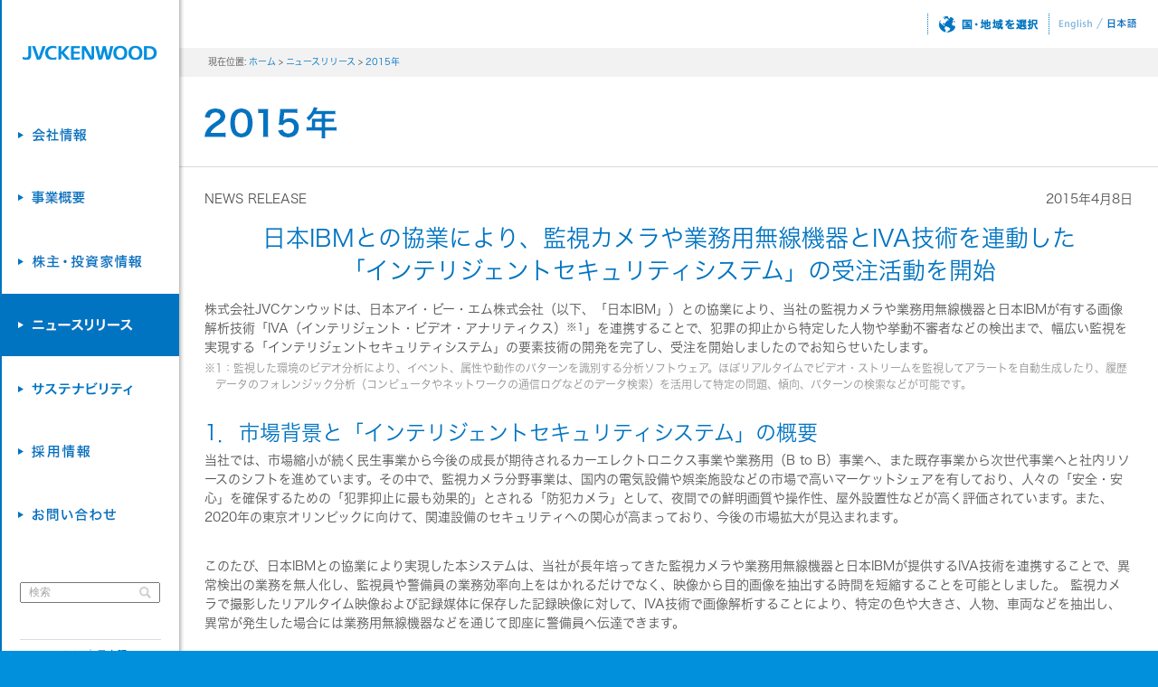

--- FILE ---
content_type: text/html; charset=UTF-8
request_url: https://www.jvckenwood.com/press/2015/04/press_150408.html
body_size: 11016
content:
<!doctype html>
<html lang="ja"><!-- InstanceBegin template="/Templates/press_page_temp_new.dwt" codeOutsideHTMLIsLocked="false" -->
<head>
<meta charset="UTF-8">
<meta http-equiv="X-UA-Compatible" content="IE=edge,chrome=1">
<meta http-equiv="Content-Style-Type" content="text/css">
<meta http-equiv="Content-Script-Type" content="text/javascript">
<!-- InstanceBeginEditable name="Meta" -->
<meta name="description" content="株式会社JVCケンウッドの2015年のニュースリリースを掲載しています。" />
<meta name="keywords" content="JVCケンウッド,IR,投資家,ニュースリリース" />
<title>2015年 | ニュースリリース | 株式会社JVCケンウッド</title>
<!-- InstanceEndEditable -->
<link rel="shortcut icon" href="/favicon.ico">
<link rel="apple-touch-icon" href="/apple-touch-icon.png">
<link rel="stylesheet" type="text/css" media="all" href="/press/css/common.css" />
<link rel="alternate stylesheet" type="text/css" media="all" href="/press/css/module/font_small.css" title="small" />
<link rel="alternate stylesheet" type="text/css" media="all" href="/press/css/module/font_medium.css" title="medium" />
<link rel="alternate stylesheet" type="text/css" media="all" href="/press/css/module/font_large.css" title="large" />
<link rel="stylesheet" type="text/css" media="all" href="/press/css/style.css" />
<link rel="stylesheet" type="text/css" media="all" href="/press/css/style-add.css" />
<link href="/common/css/common.css" media="all" rel="stylesheet" type="text/css">
<link href="/press/css/press.css" media="all" rel="stylesheet" type="text/css">
<link href="/common/css/print.css" rel="stylesheet" type="text/css" media="print">
<script type="text/javascript" src="//webfont.fontplus.jp/accessor/script/fontplus.js?9YYrnXVMhMk%3D&aa=1" charset="utf-8"></script>
<script type="text/javascript" src="/common/js/vendor/modernizr-2.6.2.min.js"></script>
<!-- InstanceBeginEditable name="Style" -->
<!-- InstanceEndEditable -->

                              <script>!function(e){var n="https://s.go-mpulse.net/boomerang/";if("False"=="True")e.BOOMR_config=e.BOOMR_config||{},e.BOOMR_config.PageParams=e.BOOMR_config.PageParams||{},e.BOOMR_config.PageParams.pci=!0,n="https://s2.go-mpulse.net/boomerang/";if(window.BOOMR_API_key="3NXEN-2S45L-84DM3-MX93H-A6NWD",function(){function e(){if(!o){var e=document.createElement("script");e.id="boomr-scr-as",e.src=window.BOOMR.url,e.async=!0,i.parentNode.appendChild(e),o=!0}}function t(e){o=!0;var n,t,a,r,d=document,O=window;if(window.BOOMR.snippetMethod=e?"if":"i",t=function(e,n){var t=d.createElement("script");t.id=n||"boomr-if-as",t.src=window.BOOMR.url,BOOMR_lstart=(new Date).getTime(),e=e||d.body,e.appendChild(t)},!window.addEventListener&&window.attachEvent&&navigator.userAgent.match(/MSIE [67]\./))return window.BOOMR.snippetMethod="s",void t(i.parentNode,"boomr-async");a=document.createElement("IFRAME"),a.src="about:blank",a.title="",a.role="presentation",a.loading="eager",r=(a.frameElement||a).style,r.width=0,r.height=0,r.border=0,r.display="none",i.parentNode.appendChild(a);try{O=a.contentWindow,d=O.document.open()}catch(_){n=document.domain,a.src="javascript:var d=document.open();d.domain='"+n+"';void(0);",O=a.contentWindow,d=O.document.open()}if(n)d._boomrl=function(){this.domain=n,t()},d.write("<bo"+"dy onload='document._boomrl();'>");else if(O._boomrl=function(){t()},O.addEventListener)O.addEventListener("load",O._boomrl,!1);else if(O.attachEvent)O.attachEvent("onload",O._boomrl);d.close()}function a(e){window.BOOMR_onload=e&&e.timeStamp||(new Date).getTime()}if(!window.BOOMR||!window.BOOMR.version&&!window.BOOMR.snippetExecuted){window.BOOMR=window.BOOMR||{},window.BOOMR.snippetStart=(new Date).getTime(),window.BOOMR.snippetExecuted=!0,window.BOOMR.snippetVersion=12,window.BOOMR.url=n+"3NXEN-2S45L-84DM3-MX93H-A6NWD";var i=document.currentScript||document.getElementsByTagName("script")[0],o=!1,r=document.createElement("link");if(r.relList&&"function"==typeof r.relList.supports&&r.relList.supports("preload")&&"as"in r)window.BOOMR.snippetMethod="p",r.href=window.BOOMR.url,r.rel="preload",r.as="script",r.addEventListener("load",e),r.addEventListener("error",function(){t(!0)}),setTimeout(function(){if(!o)t(!0)},3e3),BOOMR_lstart=(new Date).getTime(),i.parentNode.appendChild(r);else t(!1);if(window.addEventListener)window.addEventListener("load",a,!1);else if(window.attachEvent)window.attachEvent("onload",a)}}(),"".length>0)if(e&&"performance"in e&&e.performance&&"function"==typeof e.performance.setResourceTimingBufferSize)e.performance.setResourceTimingBufferSize();!function(){if(BOOMR=e.BOOMR||{},BOOMR.plugins=BOOMR.plugins||{},!BOOMR.plugins.AK){var n=""=="true"?1:0,t="",a="clokzaax24f7a2lltoxa-f-72d1927e8-clientnsv4-s.akamaihd.net",i="false"=="true"?2:1,o={"ak.v":"39","ak.cp":"514212","ak.ai":parseInt("342118",10),"ak.ol":"0","ak.cr":10,"ak.ipv":4,"ak.proto":"h2","ak.rid":"b96ea0cc","ak.r":48121,"ak.a2":n,"ak.m":"dscb","ak.n":"essl","ak.bpcip":"18.220.172.0","ak.cport":39790,"ak.gh":"23.62.38.242","ak.quicv":"","ak.tlsv":"tls1.3","ak.0rtt":"","ak.0rtt.ed":"","ak.csrc":"-","ak.acc":"","ak.t":"1768659886","ak.ak":"hOBiQwZUYzCg5VSAfCLimQ==30GYqcYxeq+BivfU0RHBTkkaYHlt++x+xhr3597dZbOcmhf56D/7Nf0OrFW0NhBP+dRP9ulvTmfp2AudP2E2sWgJFfkTUqPDb+38Bz9cme3Oe9dQb5fMf8KT7zNksPkYp5kPfddL9WpN4YppCGgze/J/YruNsDGAh/j0BY8ZfNkBwXof3javYRCpqqasMsVzv4YfR9rVxQeIkAcoFHuskm2FleXizYqw9TsOKNizoPkZ/MiGURr6St/WQl62s7Mq4SA90Ob+o1enIZMgEXbNQWi59oyEmL7bvpstzgXNI959bCCptCsRhGyVz0bthiosMq3uP/Qkj7JznnRd5kEzsf+e0KiYCkkYPPvMCXADuLNTYbN17uXbeUg/SXdSDhkfiE0ecV9hFAg+JjW7oOXKcKFZGaTBLnDucziKEpjSvxU=","ak.pv":"7","ak.dpoabenc":"","ak.tf":i};if(""!==t)o["ak.ruds"]=t;var r={i:!1,av:function(n){var t="http.initiator";if(n&&(!n[t]||"spa_hard"===n[t]))o["ak.feo"]=void 0!==e.aFeoApplied?1:0,BOOMR.addVar(o)},rv:function(){var e=["ak.bpcip","ak.cport","ak.cr","ak.csrc","ak.gh","ak.ipv","ak.m","ak.n","ak.ol","ak.proto","ak.quicv","ak.tlsv","ak.0rtt","ak.0rtt.ed","ak.r","ak.acc","ak.t","ak.tf"];BOOMR.removeVar(e)}};BOOMR.plugins.AK={akVars:o,akDNSPreFetchDomain:a,init:function(){if(!r.i){var e=BOOMR.subscribe;e("before_beacon",r.av,null,null),e("onbeacon",r.rv,null,null),r.i=!0}return this},is_complete:function(){return!0}}}}()}(window);</script></head>
<body class="common" id="newsDesignPage">
<div id="wrapOuter"><!-- [wrapOuter] --> 
  <!-- [wrapper] -->
  <div id="wrapper"> 
    <!-- [body] -->
    <div id="body" class="clearfix"> 
      <!--NAVIGATION(J)_START--> 
<!-- [#sub] -->
<div id="subNav">
  <div class="sNav pngfix heightLine">
    <div class="sNavInner pngfix">
      <p id="logo"><a href="/jp.html"><img src="/common/image/logo.jpg" alt="JVCKENWOOD" width="155" height="16"></a></p>
      <ul>
        <li class="dircorporate"><a href="/jp/corporate.html"><span class="off"><img src="/common/nav_image/side_nav_01.png" alt="会社情報" width="198" height="70"></span><span class="on"><img src="/common/nav_image/side_nav_01_o.png" alt="会社情報" width="198" height="70"></span></a></li>
        <li class="dirstrategy"><a href="/jp/corporate/strategy.html"><span class="off"><img src="/common/nav_image/side_nav_07.png" alt="事業概要" width="198" height="70"></span><span class="on"><img src="/common/nav_image/side_nav_07_o.png" alt="事業概要" width="198" height="70"></span></a></li>
        <li class="dirir"><a href="/jp/ir.html"><span class="off"><img src="/common/nav_image/side_nav_02.png" alt="株主・投資家情報" width="198" height="70"></span><span class="on"><img src="/common/nav_image/side_nav_02_o.png" alt="株主・投資家情報" width="198" height="70"></span></a></li>
        <li class="dirpress"><a href="/jp/press.html"><span class="off"><img src="/common/nav_image/side_nav_03.png" alt="ニュースリリース" width="198" height="70"></span><span class="on"><img src="/common/nav_image/side_nav_03_o.png" alt="ニュースリリース" width="198" height="70"></span></a></li>
        <li class="dirsustainability"><a href="/jp/sustainability.html"><span class="off"><img src="/common/nav_image/side_nav_08.png" alt="サステナビリティ" width="198" height="70"></span><span class="on"><img src="/common/nav_image/side_nav_08_o.png" alt="サステナビリティ" width="198" height="70"></span></a></li>
        <li class="dirrecruit"><a href="/jp/recruit.html"><span class="off"><img src="/common/nav_image/side_nav_04.png" alt="採用情報" width="198" height="70"></span><span class="on"><img src="/common/nav_image/side_nav_04_o.png" alt="採用情報" width="198" height="70"></span></a></li>
        <li class="dirinquiry"><a href="/jp/inquiry.html"><span class="off"><img src="/common/nav_image/side_nav_05.png" alt="お問い合わせ" width="198" height="70"></span><span class="on"><img src="/common/nav_image/side_nav_05_o.png" alt="お問い合わせ" width="198" height="70"></span></a></li>
      </ul>

      <div id="searchArea">
        <form method="get" action="http://search.jvckenwood.com/pc_jp/search.x">
          <p class="search">
            <input type="text" class="text" name="q" value="検索" id="MF_form_phrase" autocomplete="off" />
            <input type="image" class="button" src="/common/image/icon_head_serch.gif" alt="検索" />
            <input type="hidden" name="ie" value="UTF-8" />
            <input type="hidden" name="page" value="1" />
          </p>
        </form>
      </div>

      <div id="languageNav">
        <div class="languageNavInner clearfix  btn">
          <p class="en"><a href="/en.html"><span class="off"><img src="/common/nav_image/side_nav_en_off.gif" width="37" height="13" alt="English" /></span><span class="on"><img src="/common/nav_image/side_nav_en_on.gif" width="37" height="13" alt="English" /></span></a></p>
          <p><img src="/common/nav_image/side_nav_slash.gif" width="7" height="13" alt="/" /></p>
          <p class="jp marginClear"><img src="/common/nav_image/side_nav_ja_on.gif" width="32" height="13" alt="日本語" /></p>
        </div>
      </div>

    </div>
  </div>
  <div id="h01" class="sHover">
    <div class="sHoverInner pngfix heightLine">
      <ul class="corporate">
        <li class="dirindex"><a href="/jp/corporate.html"><span class="off"><img src="/common/nav_image/side_hover_01_nav_01.png" alt="会社情報トップ" width="222" height="47"></span><span class="on"><img src="/common/nav_image/side_hover_01_nav_01_o.png" alt="会社情報トップ" width="222" height="47"></span></a></li>
        <li class="dirmessage"><a href="/jp/corporate/message.html"><span class="off"><img src="/common/nav_image/side_hover_01_nav_02.png" alt="マネジメントメッセージ" width="222" height="47"></span><span class="on"><img src="/common/nav_image/side_hover_01_nav_02_o.png" alt="マネジメントメッセージ" width="222" height="47"></span></a></li>
        <li class="dirvision"><a href="/jp/corporate/vision.html"><span class="off"><img src="/common/nav_image/side_hover_01_nav_03.png" alt="企業ビジョン" width="222" height="47"></span><span class="on"><img src="/common/nav_image/side_hover_01_nav_03_o.png" alt="企業ビジョン" width="222" height="47"></span></a></li>
        <li class="dirglobalbrand"><a href="/jp/corporate/globalbrand.html"><span class="off"><img src="/common/nav_image/side_hover_01_nav_04.png" alt="グローバルブランド戦略" width="222" height="47"></span><span class="on"><img src="/common/nav_image/side_hover_01_nav_04_o.png" alt="グローバルブランド戦略" width="222" height="47"></span></a></li>
        <li class="dirpolicy"><a href="/jp/corporate/policy.html"><span class="off"><img src="/common/nav_image/side_hover_01_nav_05.png" alt="経営計画" width="222" height="47"></span><span class="on"><img src="/common/nav_image/side_hover_01_nav_05_o.png" alt="経営計画" width="222" height="47"></span></a></li>
        <li class="dirstrategy"><a href="/jp/corporate/strategy.html"><span class="off"><img src="/common/nav_image/side_hover_01_nav_06.png" alt="事業概要" width="222" height="47"></span><span class="on"><img src="/common/nav_image/side_hover_01_nav_06_o.png" alt="事業概要" width="222" height="47"></span></a></li>
        <li class="diroutline"><a href="/jp/corporate/outline.html"><span class="off"><img src="/common/nav_image/side_hover_01_nav_07.png" alt="会社概要" width="222" height="47"></span><span class="on"><img src="/common/nav_image/side_hover_01_nav_07_o.png" alt="会社概要" width="222" height="47"></span></a></li>
        <li class="dirmanagement"><a href="/jp/corporate/management.html"><span class="off"><img src="/common/nav_image/side_hover_01_nav_08.png" alt="経営体制" width="222" height="47"></span><span class="on"><img src="/common/nav_image/side_hover_01_nav_08_o.png" alt="経営体制" width="222" height="47"></span></a></li>
        <li class="dircompany"><a href="/jp/corporate/company.html"><span class="off"><img src="/common/nav_image/side_hover_01_nav_09.png" alt="グループ体制・組織図" width="222" height="47"></span><span class="on"><img src="/common/nav_image/side_hover_01_nav_09_o.png" alt="グループ体制・組織図" width="222" height="47"></span></a></li>
        <li class="dirgovernance"><a href="/jp/corporate/governance/corporate_governance.html"><span class="off"><img src="/common/nav_image/side_hover_01_nav_10.png" alt="コーポレート・ガバナンス" width="222" height="47"></span><span class="on"><img src="/common/nav_image/side_hover_01_nav_10_o.png" alt="コーポレート・ガバナンス" width="222" height="47"></span></a></li>
        <li class="dirbusiness_risks"><a href="/jp/corporate/business_risks.html"><span class="off"><img src="/common/nav_image/side_hover_01_nav_16.png" alt="事業等のリスク" width="222" height="47"></span><span class="on"><img src="/common/nav_image/side_hover_01_nav_16_o.png" alt="事業等のリスク" width="222" height="47"></span></a></li>
        <li class="dirriskmanagement"><a href="/jp/corporate/riskmanagement.html"><span class="off"><img src="/common/nav_image/side_hover_01_nav_11.png" alt="リスクマネジメント" width="222" height="47"></span><span class="on"><img src="/common/nav_image/side_hover_01_nav_11_o.png" alt="リスクマネジメント" width="222" height="47"></span></a></li>
        <li class="dirhistory"><a href="/jp/corporate/history.html"><span class="off"><img src="/common/nav_image/side_hover_01_nav_12.png" alt="沿革" width="222" height="47"></span><span class="on"><img src="/common/nav_image/side_hover_01_nav_12_o.png" alt="沿革" width="222" height="47"></span></a></li>
      </ul>
    </div>
  </div>
  <div id="h02" class="sHover">
    <div class="sHoverInner pngfix heightLine">
      <ul class="strategy">
        <li class="dirindex"><a href="/jp/corporate/strategy.html"><span class="off"><img src="/common/nav_image/side_hover_07_nav_01.png" alt="事業概要トップ" width="222" height="47"></span><span class="on"><img src="/common/nav_image/side_hover_07_nav_01_o.png" alt="オートモーティブ分野" width="222" height="47"></span></a></li>
        <li class="dirautomotive"><a href="/jp/corporate/strategy/automotive.html"><span class="off"><img src="/common/nav_image/side_hover_07_nav_02.png" alt="オートモーティブ分野" width="222" height="47"></span><span class="on"><img src="/common/nav_image/side_hover_07_nav_02_o.png" alt="オートモーティブ分野" width="222" height="47"></span></a></li>
        <li class="dirpublicservice"><a href="/jp/corporate/strategy/publicservice.html"><span class="off"><img src="/common/nav_image/side_hover_07_nav_03.png" alt="パブリックサービス分野" width="222" height="47"></span><span class="on"><img src="/common/nav_image/side_hover_07_nav_03_o.png" alt="パブリックサービス分野" width="222" height="47"></span></a></li>
        <li class="dirmediaservice"><a href="/jp/corporate/strategy/mediaservice.html"><span class="off"><img src="/common/nav_image/side_hover_07_nav_04.png" alt="メディアサービス分野" width="222" height="47"></span><span class="on"><img src="/common/nav_image/side_hover_07_nav_04_o.png" alt="メディアサービス分野" width="222" height="47"></span></a></li>
      </ul>
    </div>
  </div>
  <div id="h03" class="sHover">
    <div class="sHoverInner pngfix heightLine">
      <ul class="ir">
        <li class="dirindex"><a href="/jp/ir.html"><span class="off"><img src="/common/nav_image/side_hover_02_nav_01.png" alt="株主・投資家情報トップ" width="222" height="47"></span><span class="on"><img src="/common/nav_image/side_hover_02_nav_01_o.png" alt="株主・投資家情報トップ" width="222" height="47"></span></a></li>
        <li class="dirinvestor"><a href="/jp/ir/investor.html"><span class="off"><img src="/common/nav_image/side_hover_02_nav_08.png" alt="個人投資家の皆様へ" width="222" height="47"></span><span class="on"><img src="/common/nav_image/side_hover_02_nav_08_o.png" alt="個人投資家の皆様へ" width="222" height="47"></span></a></li>
        <li class="dirstockprice"><a href="/jp/ir/stockprice.html"><span class="off"><img src="/common/nav_image/side_hover_02_nav_09.png" alt="株価情報" width="222" height="47"></span><span class="on"><img src="/common/nav_image/side_hover_02_nav_09_o.png" alt="株価情報" width="222" height="47"></span></a></li>
        <li class="dirmessage"><a href="/jp/ir/message.html"><span class="off"><img src="/common/nav_image/side_hover_02_nav_02.png" alt="マネジメントメッセージ" width="222" height="47"></span><span class="on"><img src="/common/nav_image/side_hover_02_nav_02_o.png" alt="マネジメントメッセージ" width="222" height="47"></span></a></li>
        <li class="dirhighlight"><a href="/jp/ir/highlight.html"><span class="off"><img src="/common/nav_image/side_hover_02_nav_03.png" alt="財務ハイライト" width="222" height="47"></span><span class="on"><img src="/common/nav_image/side_hover_02_nav_03_o.png" alt="財務ハイライト" width="222" height="47"></span></a></li>
        <li class="dirlibrary"><a href="/jp/ir/library.html"><span class="off"><img src="/common/nav_image/side_hover_02_nav_04.png" alt="IR資料" width="222" height="47"></span><span class="on"><img src="/common/nav_image/side_hover_02_nav_04_o.png" alt="IR資料" width="222" height="47"></span></a></li>
        <li class="dirstock"><a href="/jp/ir/stock.html"><span class="off"><img src="/common/nav_image/side_hover_02_nav_05.png" alt="株式情報" width="222" height="47"></span><span class="on"><img src="/common/nav_image/side_hover_02_nav_05_o.png" alt="株式情報" width="222" height="47"></span></a></li>
        <li class="dirstrategy"><a href="/jp/corporate/strategy.html"><span class="off"><img src="/common/nav_image/side_hover_01_nav_06.png" alt="事業概要" width="222" height="47"></span><span class="on"><img src="/common/nav_image/side_hover_01_nav_06_o.png" alt="事業概要" width="222" height="47"></span></a></li>
        <li class="dircalendar"><a href="/jp/ir/calendar.html"><span class="off"><img src="/common/nav_image/side_hover_02_nav_06.png" alt="IRカレンダー" width="222" height="47"></span><span class="on"><img src="/common/nav_image/side_hover_02_nav_06_o.png" alt="IRカレンダー" width="222" height="47"></span></a></li>
        <li class="dirqa"><a href="/jp/ir/qa.html"><span class="off"><img src="/common/nav_image/side_hover_02_nav_07.png" alt="よくあるご質問" width="222" height="47"></span><span class="on"><img src="/common/nav_image/side_hover_02_nav_07_o.png" alt="よくあるご質問" width="222" height="47"></span></a></li>
      </ul>
    </div>
  </div>
  <div id="h04" class="sHover">
    <div class="sHoverInner pngfix heightLine">
      <ul class="press">
        <li class="dir2019"><a href="/jp/press/2019.html"><span class="off"><img src="/common/nav_image/side_hover_03_nav_12.png" alt="2018年" width="222" height="47"></span><span class="on"><img src="/common/nav_image/side_hover_03_nav_12_o.png" alt="2019年" width="222" height="47"></span></a></li>
        <li class="dir2018"><a href="/press/2018/index.html"><span class="off"><img src="/common/nav_image/side_hover_03_nav_11.png" alt="2018年" width="222" height="47"></span><span class="on"><img src="/common/nav_image/side_hover_03_nav_11_o.png" alt="2018年" width="222" height="47"></span></a></li>
        <li class="dir2017"><a href="/press/2017/index.html"><span class="off"><img src="/common/nav_image/side_hover_03_nav_10.png" alt="2017年" width="222" height="47"></span><span class="on"><img src="/common/nav_image/side_hover_03_nav_10_o.png" alt="2017年" width="222" height="47"></span></a></li>
        <li class="dir2016"><a href="/press/2016/index.html"><span class="off"><img src="/common/nav_image/side_hover_03_nav_09.png" alt="2016年" width="222" height="47"></span><span class="on"><img src="/common/nav_image/side_hover_03_nav_09_o.png" alt="2016年" width="222" height="47"></span></a></li>
        <li class="dir2015"><a href="/press/2015/index.html"><span class="off"><img src="/common/nav_image/side_hover_03_nav_08.png" alt="2015年" width="222" height="47"></span><span class="on"><img src="/common/nav_image/side_hover_03_nav_08_o.png" alt="2015年" width="222" height="47"></span></a></li>
        <li class="dir2014"><a href="/press/2014/index.html"><span class="off"><img src="/common/nav_image/side_hover_03_nav_07.png" alt="2014年" width="222" height="47"></span><span class="on"><img src="/common/nav_image/side_hover_03_nav_07_o.png" alt="2014年" width="222" height="47"></span></a></li>
        <li class="dir2013"><a href="/press/2013/index.html"><span class="off"><img src="/common/nav_image/side_hover_03_nav_06.png" alt="2013年" width="222" height="47"></span><span class="on"><img src="/common/nav_image/side_hover_03_nav_06_o.png" alt="2013年" width="222" height="47"></span></a></li>
        <li class="dir2012"><a href="/press/2012/index.html"><span class="off"><img src="/common/nav_image/side_hover_03_nav_05.png" alt="2012年" width="222" height="47"></span><span class="on"><img src="/common/nav_image/side_hover_03_nav_05_o.png" alt="2012年" width="222" height="47"></span></a></li>
        <li class="dir2011"><a href="/press/2011/index.html"><span class="off"><img src="/common/nav_image/side_hover_03_nav_04.png" alt="2011年" width="222" height="47"></span><span class="on"><img src="/common/nav_image/side_hover_03_nav_04_o.png" alt="2011年" width="222" height="47"></span></a></li>
        <li class="dir2010"><a href="/press/2010/index.html"><span class="off"><img src="/common/nav_image/side_hover_03_nav_03.png" alt="2010年" width="222" height="47"></span><span class="on"><img src="/common/nav_image/side_hover_03_nav_03_o.png" alt="2010年" width="222" height="47"></span></a></li>
        <li class="dir2009"><a href="/press/2009/index.html"><span class="off"><img src="/common/nav_image/side_hover_03_nav_02.png" alt="2009年" width="222" height="47"></span><span class="on"><img src="/common/nav_image/side_hover_03_nav_02_o.png" alt="2009年" width="222" height="47"></span></a></li>
        <li class="dir2008"><a href="/press/2008/index.html"><span class="off"><img src="/common/nav_image/side_hover_03_nav_01.png" alt="2008年" width="222" height="47"></span><span class="on"><img src="/common/nav_image/side_hover_03_nav_01_o.png" alt="2008年" width="222" height="47"></span></a></li>
      </ul>
    </div>
  </div>
  <div id="h05" class="sHover">
    <div class="sHoverInner pngfix heightLine">
      <ul class="sustainability">
        <li class="dirindex"><a href="/jp/sustainability.html"><span class="off"><img src="/common/nav_image/side_hover_08_nav_01.png" alt="サステナビリティトップ" width="222" height="47"></span><span class="on"><img src="/common/nav_image/side_hover_08_nav_01_o.png" alt="サステナビリティトップ" width="222" height="47"></span></a></li>
        <li class="dircommitment"><a href="/jp/sustainability/commitment.html"><span class="off"><img src="/common/nav_image/side_hover_08_nav_02.png" alt="トップコミットメント" width="222" height="47"></span><span class="on"><img src="/common/nav_image/side_hover_08_nav_02_o.png" alt="トップコミットメント" width="222" height="47"></span></a></li>
        <li class="dirgroup"><a href="/jp/sustainability/group.html"><span class="off"><img src="/common/nav_image/side_hover_08_nav_03.png" alt="JVCケンウッドグループのサステナビリティ" width="222" height="47"></span><span class="on"><img src="/common/nav_image/side_hover_08_nav_03_o.png" alt="JVCケンウッドグループのサステナビリティ" width="222" height="47"></span></a></li>
        <li class="direconomy"><a href="/jp/sustainability/economy.html"><span class="off"><img src="/common/nav_image/side_hover_08_nav_04.png" alt="経済" width="222" height="47"></span><span class="on"><img src="/common/nav_image/side_hover_08_nav_04_o.png" alt="経済" width="222" height="47"></span></a></li>
        <li class="diractivity"><a href="/jp/sustainability/activity.html"><span class="off"><img src="/common/nav_image/side_hover_08_nav_05.png" alt="環境（E）" width="222" height="47"></span><span class="on"><img src="/common/nav_image/side_hover_08_nav_05_o.png" alt="環境（E）" width="222" height="47"></span></a></li>
        <li class="dirsocial"><a href="/jp/sustainability/social.html"><span class="off"><img src="/common/nav_image/side_hover_08_nav_06.png" alt="社会（S）" width="222" height="47"></span><span class="on"><img src="/common/nav_image/side_hover_08_nav_06_o.png" alt="社会（S）" width="222" height="47"></span></a></li>
        <li class="dirgovernance"><a href="/jp/corporate/governance.html"><span class="off"><img src="/common/nav_image/side_hover_08_nav_07.png" alt="ガバナンス（G）" width="222" height="47"></span><span class="on"><img src="/common/nav_image/side_hover_08_nav_07_o.png" alt="ガバナンス（G）" width="222" height="47"></span></a></li>
      </ul>
    </div>
  </div>
  <div id="h06" class="sHover">
    <div class="sHoverInner pngfix heightLine">
      <ul class="recruit">
        <li class="dirindex"><a href="/jp/recruit.html"><span class="off"><img src="/common/nav_image/side_hover_04_nav_01.png" alt="採用情報トップ" width="222" height="47"></span><span class="on"><img src="/common/nav_image/side_hover_04_nav_01_o.png" alt="採用情報トップ" width="222" height="47"></span></a></li>
        <li class="dirfresh"><a href="/jp/recruit/fresh.html"><span class="off"><img src="/common/nav_image/side_hover_04_nav_02.png" alt="新卒採用" width="222" height="47"></span><span class="on"><img src="/common/nav_image/side_hover_04_nav_02_o.png" alt="新卒採用" width="222" height="47"></span></a></li>
        <li class="dircareer"><a href="/jp/recruit/career.html"><span class="off"><img src="/common/nav_image/side_hover_04_nav_03.png" alt="中途採用" width="222" height="47"></span><span class="on"><img src="/common/nav_image/side_hover_04_nav_03_o.png" alt="中途採用" width="222" height="47"></span></a></li>
        <li class="dirhandicap"><a href="/jp/recruit/handicap.html"><span class="off"><img src="/common/nav_image/side_hover_04_nav_04.png" alt="障がい者採用" width="222" height="47"></span><span class="on"><img src="/common/nav_image/side_hover_04_nav_04_o.png" alt="障がい者採用" width="222" height="47"></span></a></li>
        <li class="dirhandicap"><a href="/jp/recruit/internship.html"><span class="off"><img src="/common/nav_image/side_hover_05_nav_05.png" alt="インターンシップ" width="222" height="47"></span><span class="on"><img src="/common/nav_image/side_hover_05_nav_05_o.png" alt="インターンシップ" width="222" height="47"></span></a></li>
      </ul>
    </div>
  </div>
</div>
<!-- [/#sub] -->

      
      <div id="wrapInner" class="heightLine">
        <header>
          <nav class="clearfix headerInner">
            <div class="clearfix headerNav">
              <div class="clickable selCountry"><a href="/select_country/list.html"><img src="/image/top_header_nav_04_2.png" width="135" height="47" alt="国・地域を選択" /></a></div>
              <ul class="lang clearfix btn">
                <li class="en"><a href="/en.html"><img class="over" src="/common/nav_image/side_nav_en_on.gif" width="37" height="13" alt="English" /></a></li>
                <li><img src="/common/nav_image/side_nav_slash.gif" width="7" height="13" alt="/" /></li>
                <li class="ja"><img src="/common/nav_image/side_nav_ja_on.gif" width="32" height="13" alt="日本語" /></li>
              </ul>
            </div>
          </nav>
        </header>
        <!-- InstanceBeginEditable name="Pankuzu" -->
          <dl class="breadcrumb">
            <dt>現在位置:</dt>
            <dd><a href="/">ホーム</a> &gt; <a href="/press/">ニュースリリース</a> &gt; <a href="/press/2015/">2015年</a></dd>
          </dl>
          <!-- InstanceEndEditable -->
        <!--<div style="float: left;"><img src="/press/image/_side_menu.png" width="204" height="1412" alt="" /></div>--> 
        <!-- [/sub] --> 
        <!--NAVIGATION(J)_END-->
        <hr>
        <!-- [main] --> 
        
        <!-- InstanceBeginEditable name="Main" -->
        <h1><img src="/press/2015/image/h1_2015.gif" alt="2015年" width="153" height="38" /></h1>
        <div id="main" class="news">
          <p class="press_name">NEWS RELEASE</p>
          <p class="press_date">2015年4月8日</p>
          <h2>日本IBMとの協業により、監視カメラや業務用無線機器とIVA技術を連動した<br />
「インテリジェントセキュリティシステム」の受注活動を開始
</h2>
          <div class="section">
            <p>株式会社JVCケンウッドは、日本アイ・ビー・エム株式会社（以下、「日本IBM」）との協業により、当社の監視カメラや業務用無線機器と日本IBMが有する画像解析技術「IVA（インテリジェント・ビデオ・アナリティクス）<sup>※1</sup>」を連携することで、犯罪の抑止から特定した人物や挙動不審者などの検出まで、幅広い監視を実現する「インテリジェントセキュリティシステム」の要素技術の開発を完了し、受注を開始しましたのでお知らせいたします。</p>
            <p class="note">※1：監視した環境のビデオ分析により、イベント、属性や動作のパターンを識別する分析ソフトウェア。ほぼリアルタイムでビデオ・ストリームを監視してアラートを自動生成したり、履歴データのフォレンジック分析（コンピュータやネットワークの通信ログなどのデータ検索）を活用して特定の問題、傾向、パターンの検索などが可能です。</p>
          </div>
          
          <!-- <div class="section">
              <p class="taC">
					<img src="image/150406_img01.jpg" alt="" width="339" height="244" /><br />
					＜当社ブース（イメージ）＞
				</p>
          </div> -->
          
          
          <div class="section">
          
           <h3>1．市場背景と「インテリジェントセキュリティシステム」の概要</h3>
          <!-- <p style="float: right; width: 300px; margin: 0px 0px 10px 10px;"><img src="image/150406_img02.jpg" width="200px" /></p> -->
           <p>当社では、市場縮小が続く民生事業から今後の成長が期待されるカーエレクトロニクス事業や業務用（B to B）事業へ、また既存事業から次世代事業へと社内リソースのシフトを進めています。その中で、監視カメラ分野事業は、国内の電気設備や娯楽施設などの市場で高いマーケットシェアを有しており、人々の「安全・安心」を確保するための「犯罪抑止に最も効果的」とされる「防犯カメラ」として、夜間での鮮明画質や操作性、屋外設置性などが高く評価されています。また、2020年の東京オリンピックに向けて、関連設備のセキュリティへの関心が高まっており、今後の市場拡大が見込まれます。</p>
          
         
          </div>
          
          <div class="section">
          
          <p>このたび、日本IBMとの協業により実現した本システムは、当社が長年培ってきた監視カメラや業務用無線機器と日本IBMが提供するIVA技術を連携することで、異常検出の業務を無人化し、監視員や警備員の業務効率向上をはかれるだけでなく、映像から目的画像を抽出する時間を短縮することを可能としました。
監視カメラで撮影したリアルタイム映像および記録媒体に保存した記録映像に対して、IVA技術で画像解析することにより、特定の色や大きさ、人物、車両などを抽出し、異常が発生した場合には業務用無線機器などを通じて即座に警備員へ伝達できます。
</p>
        <br />
     
          <p>これにより、システムの規模に合わせた犯罪の抑止から、徘徊人の検出、泥酔者のホームからの落下防止など、幅広いニーズに対応する監視システムを提供することが可能となりました。<br />
当社では本システムを、既設システムを含め小規模なシステムから大規模ネットワークを用いたシステムまでを統合管理することで、監視カメラによる情報を一元管理し、初期行動を迅速・効率よく・確実に判断するCAMS（Cloud, Analytics, Mobile and Security）領域の統合ソリューションとしての提供をめざします。



</p>
      <div class="taC"><img src="image/150407_img01.jpg"/></div> 
          </div>
          
          <div class="section">
           <h3>2．「インテリジェントセキュリティシステム」の強み</h3>
          

<ul class="voiput_indent">
<li>（1）ライブ監視の24時間監視を実現</li>
<li class="mb10 voiput_indent">画像解析システムによる目的対象映像の検出設定をすることで、自動監視を行うことが可能です。</li>

<li>（2）監視品質の向上</li>
<li class="mb10 voiput_indent">本システムによる映像の検出および報知機能を用いることで、集中力の低下や人的人員ミスによる未検出などの不確実性を排除することが可能です。</li>

<li>（3）無人化を実現</li>
<li class="mb10 voiput_indent">常に映像を確認する監視員を配置しなくしても、自動検出機能に連動した報知システムを構築することで、画面監視員の無人化に貢献できます。</li>

<li>（4）記録画像の抽出時間大幅短縮</li>
<li class="mb10 voiput_indent">異常が発生した場合、記録した監視カメラ画像を再生して探す作業が発生します。場合によっては、数日間検出作業を要することもあり、作業の不確実性が高まる恐れがあります。本システムでは、画像解析システムで検出することにより、短時間で目的の画像を抽出することができます。</li>

<li>（5）システム規模によらず費用対効果が算出しやすい</li>
<li class="voiput_indent">本システムでは、小規模な監視カメラシステムから市中の見守り監視カメラのような大規模システムまで、同一コンセプトでシステム拡張ができ、監視員の人員増を回避する改善効果にも繋がり、設備投資に対応した効果が明確に算出できます。システム拡張は、既設システムに対しても投資金額を最小に抑えたシステム提供が可能となります。</li>
</ul>
<h3 class="mt20">3．ソリューションの提供</h3>

<p>　店舗内の監視カメラ映像から市町村レベルの膨大な監視カメラ映像まで、システムの規模に合わせたシステムインテグレーションとソリューションを提供します。
　</p>　
     <ul class="listing ML15EM">
  <li>検出可能な分類　：　大きさ、速度、軌跡、色、時刻、時間、形状</li>
　<li>検出可能な対象物　：　人物、車両、その他の固形物体</li> </ul>


<br />

 <h4>（1）アプリケーション例</h4>

<table border="0" cellspacing="0" cellpadding="0">
  <tr>
    <td width="213" valign="top"><p>徘徊検出 </p></td>
    <td width="331" valign="top"><p>徘徊人の検出 </p></td>
  </tr>
  <tr>
    <td width="213" valign="top"><p>群衆管理 </p></td>
    <td width="331" valign="top"><p>イベント会場出入口監視 </p></td>
  </tr>
  <tr>
    <td width="213" valign="top"><p>異常行動者特定 </p></td>
    <td width="331" valign="top"><p>危険人物の検出 </p></td>
  </tr>
  <tr>
    <td width="213" valign="top"><p>ホームの落下防止 </p></td>
    <td width="331" valign="top"><p>泥酔者の検出 </p></td>
  </tr>
  <tr>
    <td width="213" valign="top"><p>商業施設 </p></td>
    <td width="331" valign="top"><p>駐車場監視、車両検出、混雑検出 </p></td>
  </tr>
  <tr>
    <td width="213" valign="top"><p>盗難検知 </p></td>
    <td width="331" valign="top"><p>展示物の持ち逃げ監視 </p></td>
  </tr>
  <tr>
    <td width="213" valign="top"><p>踏切監視 </p></td>
    <td width="331" valign="top"><p>踏切内の置石、立ち往生 </p></td>
  </tr>
  <tr>
    <td width="213" valign="top"><p>交通監視 </p></td>
    <td width="331" valign="top"><p>進入禁止道路の警告、交通量に合わせた規制情報 </p></td>
  </tr>
  <tr>
    <td width="213" valign="top"><p>迷子の捜索 </p></td>
    <td width="331" valign="top"><p>テーマパークの迷子捜索 </p></td>
  </tr>
  <tr>
    <td width="213" valign="top"><p>工場内不審行動監視 </p></td>
    <td width="331" valign="top"><p>人物の動線監視 </p></td>
  </tr>
  <tr>
    <td width="213" valign="top"><p>施錠／開錠</p></td>
    <td width="331" valign="top"><p>顔認証による識別 </p></td>
  </tr>
</table>


          </div>
          <div class="section">
	<h4 style="font-size:13px;">（2）システム構成イメージ</h4>

  <div style="float: left; width: 600px; margin: 0px 0px 10px 10px;"><img src="image/150407_img02.jpg"/></div> 
		
				
			</div>
          <div class="section last">
            <h4><strong>本件に関するお問い合わせ</strong></h4>
            <dl class="contactArea mb15">
              <dt>【報道関係窓口】</dt>
              <dd class="mb15">株式会社JVCケンウッド コーポレート・コミュニケーション部 広報･IR部<br />
TEL : 045-444-5232  FAX: 045-444-5239  E-mail: <a href="mailto:prir@jvckenwood.com">prir@jvckenwood.com</a>
</dd>
          

 <dt>【営業窓口】</dt>
              <dd>株式会社JVCケンウッド プロフェッショナル システム セグメント<br />
国内事業統括部　ソリューション企画部　セキュリティ戦略グループ
<br />
TEL : 045-443-3065
</dd>
          


  </dl>
           <!--  <p>お問い合わせフォームは<a href="/inquiry/index.html" class="toContact">こちら</a></p> -->
          </div>
        </div>
        <div class="pageTopArea clearfix">
          <p><a href="#wrapper"><img src="/common/image/btn_page_top.gif" width="121" height="11" alt="" /></a></p>
        </div>
        <!-- InstanceEndEditable --> 
        
        <!-- [/main] --> 
      </div>
    </div>
    <!-- [/body] -->
    <hr>
  </div>
</div>
<!-- [wrapOuter] -->

<!-- [footer] -->
<footer>

  <div id="footerInner">

    <div id="siteNav">
      <ul class="clearfix">
        <li class="navCorporate">
          <ul>
            <li class="heading"><a href="/jp/corporate.html">会社情報</a></li>
            <li><a href="/jp/corporate/message.html">マネジメントメッセージ</a></li>
            <li><a href="/jp/corporate/vision.html">企業ビジョン</a></li>
            <li><a href="/jp/corporate/globalbrand.html">グローバルブランド戦略</a></li>
            <li><a href="/jp/corporate/policy.html">経営計画</a></li>
            <li><a href="/jp/corporate/strategy.html">事業概要</a></li>
            <li><a href="/jp/corporate/outline.html">会社概要</a></li>
            <li><a href="/jp/corporate/management.html">経営体制</a></li>
            <li><a href="/jp/corporate/company.html">グループ体制・組織図</a></li>
            <li><a href="/jp/corporate/governance.html">コーポレート・ガバナンス</a></li>
            <li><a href="/jp/corporate/riskmanagement.html">リスクマネジメント</a></li>
            <li><a href="/jp/corporate/history.html">沿革</a></li>
          </ul>
        </li>
        <li class="navStrategy">
          <ul>
            <li class="heading"><a href="/jp/corporate/strategy.html">事業概要</a></li>
            <li><a href="/jp/corporate/strategy/automotive.html">オートモーティブ分野</a></li>
            <li><a href="/jp/corporate/strategy/publicservice.html">パブリックサービス分野</a></li>
            <li class="mb25"><a href="/jp/corporate/strategy/mediaservice.html">メディアサービス分野</a></li>
            <li class="heading"><a href="/jp/ir.html">株主・投資家情報</a></li>
            <li><a href="/jp/ir/investor.html">個人投資家の皆様へ</a></li>
            <li><a href="/jp/ir/stockprice.html">株価情報</a></li>
            <li><a href="/jp/ir/message.html">マネジメントメッセージ</a></li>
            <li><a href="/jp/ir/highlight.html">財務ハイライト</a></li>
            <li><a href="/jp/ir/library.html">IR資料</a></li>
            <li><a href="/jp/ir/stock.html">株式情報</a></li>
            <li><a href="/jp/ir/calendar.html">IRカレンダー</a></li>
            <li><a href="/jp/ir/qa.html">よくあるご質問</a></li>
          </ul>
        </li>
        <li class="navPress">
          <ul>
            <li class="heading"><a href="/jp/press.html">ニュースリリース</a></li>
            <li><a href="/jp/press/2019.html">2019年</a></li>
            <li><a href="/press/2018/index.html">2018年</a></li>
            <li><a href="/press/2017/index.html">2017年</a></li>
            <li><a href="/press/2016/index.html">2016年</a></li>
            <li><a href="/press/2015/index.html">2015年</a></li>
            <li><a href="/press/2014/index.html">2014年</a></li>
            <li><a href="/press/2013/index.html">2013年</a></li>
            <li><a href="/press/2012/index.html">2012年</a></li>
            <li><a href="/press/2011/index.html">2011年</a></li>
            <li><a href="/press/2010/index.html">2010年</a></li>
            <li><a href="/press/2009/index.html">2009年</a></li>
            <li><a href="/press/2008/index.html">2008年</a></li>
          </ul>
        </li>
        <li class="navSustain">
          <ul>
            <li class="heading mb15"><a href="/jp/sustainability.html">サステナビリティ</a></li>
            <li><a href="/jp/sustainability/commitment.html">トップコミットメント</a></li>
            <li><a href="/jp/sustainability/group.html">JVCケンウッドグループの<br>サステナビリティ</a></li>
            <li><a href="/jp/sustainability/economy.html">経済</a></li>
            <li><a href="/jp/sustainability/activity.html">環境（E）</a></li>
            <li><a href="/jp/sustainability/social.html">社会（S）</a></li>
            <li><a href="/jp/corporate/governance.html">ガバナンス（G）</a></li>
          </ul>
        </li>
        <li class="navSponsored">
          <ul>
            <li class="heading"><a href="/jp/recruit.html">採用情報</a></li>
            <li><a href="/jp/recruit/fresh.html">新卒採用</a></li>
            <li><a href="/jp/recruit/career.html">中途採用</a></li>
            <li><a href="/jp/recruit/handicap.html">障がい者採用</a></li>
            <li class="mb45"><a href="/jp/recruit/internship.html">インターンシップ</a></li>
            <li class="heading"><a href="/jp/inquiry.html">お問い合わせ</a></li>
          </ul>
        </li>
      </ul>
    </div>
  </div>

  <div id="copyright">
    <div id="copyrightInner" class="clearfix">
      <p><img src="/common/nav_image/copyright.gif" width="144" height="10" alt="&copy; JVCKENWOOD Corporation" /></p>
      <ul class="footerBottomNav clearfix">
        <li><a href="/jp/site_map.html"><img src="/common/nav_image/footer_bottom_nav_01.gif" width="77" height="10" alt="サイトマップ" /></a></li>
        <li><a href="/jp/info_security.html"><img src="/common/nav_image/footer_bottom_nav_07.gif" width="152" height="11" alt="情報セキュリティ基本方針" /></a></li>
        <li><a href="/jp/privacy.html"><img src="/common/nav_image/footer_bottom_nav_02.gif" width="108" height="11" alt="個人情報保護方針" /></a></li>
        <li><a href="/jp/product_security.html"><img src="/common/nav_image/footer_bottom_nav_06.gif" width="199" height="11" alt="製品セキュリティに関する基本方針" /></a></li>
        <li><a href="/jp/term.html"><img src="/common/nav_image/footer_bottom_nav_03.gif" width="148" height="11" alt="サイトのご利用にあたって" /></a></li>
        <li><a href="https://www.bcportal.jp/jvckenwood/" target="_blank"><img src="/common/nav_image/footer_bottom_nav_05.gif" width="122" height="11" alt="従業員向け災害情報" /></a></li>
      </ul>
    </div>
  </div>
</footer>
<!-- [/footer] -->
<script src="/common/js/vendor/jquery.js"></script>
<script src="/common/js/vendor/jquery.easing.js"></script>
<!--[if lt IE 8]>
<script type="text/javascript" src="/common/js/vendor/jquery.belatedPNG.min.js"></script>
<script type="text/javascript" src="/common/js/vendor/heightLine.js"></script>
<script type="text/javascript">
$(function () {
	$("img[src$=png],.pngfix").fixPng();
});
</script>
<![endif]-->
<!--[if lt IE 9]>
<script type="text/javascript" src="/common/js/vendor/html5printshiv.js"></script>
<![endif]-->
<script type="text/javascript" src="/common/js/plugins.js"></script>
<script type="text/javascript" src="/common/js/common.js"></script>

<script type="text/javascript" src="/press/js/press.js"></script>
<!-- Google Tag Manager -->
<noscript><iframe src="//www.googletagmanager.com/ns.html?id=GTM-MXGD4V"
height="0" width="0" style="display:none;visibility:hidden"></iframe></noscript>
<script>(function(w,d,s,l,i){w[l]=w[l]||[];w[l].push({'gtm.start':
new Date().getTime(),event:'gtm.js'});var f=d.getElementsByTagName(s)[0],
j=d.createElement(s),dl=l!='dataLayer'?'&l='+l:'';j.async=true;j.src=
'//www.googletagmanager.com/gtm.js?id='+i+dl;f.parentNode.insertBefore(j,f);
})(window,document,'script','dataLayer','GTM-MXGD4V');</script>
<!-- End Google Tag Manager -->
</body>
<!-- InstanceEnd --></html>

--- FILE ---
content_type: text/css
request_url: https://www.jvckenwood.com/press/css/common.css
body_size: 1059
content:
@charset "utf-8";

/*********************************************************************
 *
 *  </common/css/common.css>
 *  
 * ===================================================================
 *
 *  importと、基本タグ・汎用classの指定用CSS
 *
 * ===================================================================
 *
 *  ■プロパティリスト (以下の順でプロパティを記述)
 *
 *   - display
 *   - list-style
 *   - position
 *   - float
 *   - clear
 *   - width
 *   - height
 *   - margin
 *   - padding
 *   - border
 *   - background
 *   - color
 *   - font
 *   - text-decoration
 *   - text-align
 *   - vertical-align
 *   - white-space
 *   - other text
 *   - content
 *
 * ===================================================================
 *
 *  ■使用ハック
 *
 *  01) Windows IE7・IE6対象
 *
 *      e { *propaty: value; }
 *
 *  02) Windows IE6対象
 *
 *      e { _propaty: value; }
 *
 *  03) Mac OS X Safari2以降対象
 *
 *      html[xmlns*=""] body:last-child e { }
 *
 *  04) Mac OS X Safari3対象 ※ヘッダーの検索フォームで使用
 *
 *      body:first-of-type e { }
 *
 *  05) Firefox対象 ※印刷用CSS内で使用
 *
 *      html:not([lang*=""]) e { }
 *
 *  06) Clearfix
 *
 * ===================================================================
 *
 *  ■フォントサイズ
 *
 *  ※文字サイズ [標準] を選択している場合。
 *
 *  基準値: font-size: 14px = 87.5%
 *
 *  font-size:  86% = 12px
 *  font-size: 100% = 14px
 *
 *********************************************************************/

@import url("reset.css");
@import url("header.css");
@import url("body.css");
@import url("footer.css");
@import url("module/block.css");
@import url("module/div.css");
@import url("module/form.css");
@import url("module/list.css");
@import url("module/table.css");
@import url("module/popup.css");

@import url("module/navigation.css");


/*  Common Elements
---------------------------------------------------------- */

img {
	border: 0;
	vertical-align: text-bottom;
}

hr {
	display: none;
}

em,
strong {
	font-weight: bold;
}

table {
	_font-size: 100%;
	line-height: 1.5;
}

input,
select,
textarea {
	font-size: 100%;
}

/*  Common ID
---------------------------------------------------------- */

div#wrapper {
	_width: 1024px;
	width: 100%;
	min-width: 1024px;
	max-width: 1300px;
	margin: 0 auto;
	text-align: left;
	position: relative;
	overflow: hidden;
}

/*  Common class
---------------------------------------------------------- */

.clear {
	clear: both;
}

.left {
	float: left;
}

.right {
	float: right;
}

.none {
	display: none !important;
}

.no_border {
	border: none !important;
}

.no_margin {
	margin: 0 !important;
}

.no_padding {
	padding: 0 !important;
}

.no_bg {
	background: 0 !important;
}

.last {
	margin-bottom: 0 !important;
	padding-bottom: 0 !important;
}

.hover_list {
	background-color: #f2f9fb !important;
}

/*  Clearfix
---------------------------------------------------------- */

.clearfix:after {
	clear: both;
	content: ".";
	display: block;
	height: 0;
	line-height: 0;
	visibility: hidden;
}

.clearfix {
	display: inline-block;
}

/*\*/
* html .clearfix {
	height: 1%;
}

.clearfix {
	display: block;
}

--- FILE ---
content_type: text/css
request_url: https://www.jvckenwood.com/press/css/style.css
body_size: 290
content:
@charset "utf-8";

/*  Press
---------------------------------------------------------- */

body.index div#body div#main h3 {
	padding-bottom: 10px;
}

body.index div#body div#main div.section ul.list li a,
body.index div#body div#main div.section ul.list li span.text {
	width: 610px;
}

body.index div#body div#main div.section p.rss {
	left: 110px;
}

body.index div#body div#main div.section p.description {
	color: #545454;
	font-size: 100%;
	font-weight: bold;
}

@media print {
	body.index div#body div#main div.section ul.list li a,
	body.index div#body div#main div.section ul.list li span.text {
		width: 510px;
	}
}


/*  Press (details)
---------------------------------------------------------- */

body.details div#body div#main {
	padding-bottom: 18px;
}

body.details div#body div#main h2 {
	padding: 1px 1px 0 1px;
	border-bottom: 1px solid #ccc;
}

body.details div#body div#main h2 span {
	display: block;
	padding: 3px 10px 2px 10px;
	border-bottom: 1px solid #fff;
	font-weight: bold;
	line-height: 1.3;
}

body.details div#body div#main p.date {
	padding-top: 1em;
	color: #999;
	text-align: right;
}
/*---------------------------------------------------------- */
.pad {
	margin-bottom: 15px;
}

.press_name{
	float:left;
}
.press_date{
	float:right;
}

body.index div#body div#main div.section ul.list li span.date {
	width:5em;
}
sup {
line-height: 1em;
}

--- FILE ---
content_type: text/css
request_url: https://www.jvckenwood.com/press/css/style-add.css
body_size: 829
content:
/*2016 nishiki add*/
.pdf_download {
	float: right;
}
.pdf_download a:link, .pdf_download a {
	color: #1427b9 !important;
    text-decoration: none;
    color: #0074c1;
    padding-left: 12px;
    background: url(/common/image/link_arrow_right.gif) no-repeat left 2px !important;
}
.underline {
	text-decoration:underline;
	}

#main .table_kw {
	border-collapse:collapse;
	border-spacing:0px;
	border:0px solid white;
	}

#main .table_kw th,
#main .table_kw td {
	border:1px solid #dcdcdc;
	}

#main .table_kw td {
	background-color:white;
	}

#main .table_kw caption {
	font-size:90%;
	}

.news .reed_title {
	padding-top:10px;
	}

div#body div#main.news h2 {
	clear:both;
	color: #0074c1;
	font-weight: bold;
	line-height: 1.4;
	font-size: 186%;
	text-align:center;
	}

div#body div#main.news h2 span {
	font-size:70%;
	}

div#body div#main.news div.section h3 {
	margin-bottom:9px;
	padding-top:0px;
	padding-bottom:0px;
	font-weight:bold;
	line-height:normal;
	color:#0074c1;
	font-size: 165%;
	background-position:left bottom;
	background-repeat:no-repeat;
	
	}

div#body div#main.news div.section h3 span {
	display:block;
	_height:25px;
	margin-top:0px;
	padding-top:7px;
	padding-bottom:5px;
	background-position:left top;
	background-repeat:no-repeat;
	
	}

div#body div#main dl.deflist {
	}

div#body div#main dl.deflist dt {
	clear:both;
	position:absolute;
	display:block;
	font-weight:bold;
	}

div#body div#main dl.deflist dd {
	position:relative;
	left:0px;
	padding-left:3em;
	display:block;
	}

div#body div#main.news div.section h4,
div#body div#main.news div.section h5,
div#body div#main.news div.section h6 {
	font-weight:bold;
	}

div#body div#main.news div.section h4.underline {
	margin:4px 0px;
	padding-bottom:1px;
	border-bottom: 1px solid #5f5f5f;
	color:#545454;
	font-weight:bold;
	text-decoration:none;
	}

div#body div#main.news div.section h5.underline {
	margin:4px 0px;
	padding-bottom:1px;
	font-weight:bold;
	text-decoration:none;
	}

div#body div#main.news div.section ol li {
	margin-left:2.5em;
	list-style-type:decimal;
	}

div#body div#main.news div.section ul.listing {
	margin-left:2.5em;
	list-style-type:disc;
	}

div#body div#main.news div.section ul.listing li {
	list-style-type:disc;
	}

div#body div#main.news div.section p {
	padding-bottom:3px;
	}

div#body div#main.news ul.picture  {
	margin:0px;
	padding:0px;
	list-style-type:none;
	}

div#body div#main.news ul.picture li {
	width:630px;
	margin:10px;
	float:left;
	text-align:center;
	}


.indent p {
	margin-left:20px;
	}

.taC { text-align: center;}

.mt20 {margin-top: 20px;}

.voiput_indent {
  text-indent: 0em;
  padding-left: 1em;
}

.pl15e {padding-left:1.5em;}

div#body div#main.news div.section p span.numlist_l {
	float:left;
}
div#body div#main.news div.section p span.numlist_r {
	 display:block;
	 margin-left:1em;
}
div#body div#main.news div.section p.trade {
	font-size:90%;
}

.fwB {
	font-weight:bold;
}

.section dl.contact dt {
	display: block;
	float: left;
	clear: left;
	width: 9.5em;
	padding: 0px;
}
.section dl.contact dd {
	display: block;
	padding-left: 9.5em;
}
div#body div#main.news div.section ul.list_ml li {
	list-style-type: disc;
	margin-left:1.2em;
}
.ml1e {
	margin-left:1em;
}
.fs115p {
	font-size:115%;
}
.fs110p {
	font-size:110%;
}
.mb-3 {
	margin-top:-3px;
}
.taR
	text-align:right;
}


--- FILE ---
content_type: text/css
request_url: https://www.jvckenwood.com/common/css/common.css
body_size: 9108
content:
@charset "UTF-8";
/* ==========================================================================
   BASE STYLE
   ========================================================================== */
body {
  color: #545454;
  line-height: 1;
  font-size: 87.5%;
  font-family: "FP-ヒラギノ角ゴ ProN W3", "Hiragino Kaku Gothic", "ヒラギノ角ゴ Pro W3", Osaka, "ＭＳ Ｐゴシック", Frutiger, Helvetica, sans-serif;
  background: #0090dc; }
  body a {
    text-decoration: none;
    outline: none;
    color: #0074c1; }
    body a:link, body a:visited, body a:active {
      text-decoration: none;
      color: #0074c1;
      outline: none; }
    body a:hover {
      text-decoration: underline;
      color: #0074c1;
      outline: none; }
  body #containerInner {
    _padding-bottom: 50px; }
    body #containerInner a {
      text-decoration: none;
      color: #0074c1;
      padding-left: 12px;
      background: url(/common/image/link_arrow_right.gif) no-repeat left center;
      *background: url(/common/image/link_arrow_right.gif) no-repeat left 3px; }
      body #containerInner a:link, body #containerInner a:visited, body #containerInner a:active {
        text-decoration: none;
        color: #0074c1;
        padding-left: 12px;
        background: url(/common/image/link_arrow_right.gif) no-repeat left center;
        *background: url(/common/image/link_arrow_right.gif) no-repeat left 3px; }
      body #containerInner a:hover {
        text-decoration: underline;
        color: #0074c1; }
      body #containerInner a.notArr {
        text-decoration: none;
        color: #0074c1;
        padding-left: 0;
        background: transparent; }
        body #containerInner a.notArr:link, body #containerInner a.notArr:visited, body #containerInner a.notArr:active {
          text-decoration: none;
          color: #0074c1;
          padding-left: 0;
          background: transparent; }
        body #containerInner a.notArr:hover {
          text-decoration: underline;
          color: #0074c1; }
      body #containerInner a.linkLine {
        text-decoration: underline;
        color: #0074c1;
        padding-left: 0;
        background: transparent; }
        body #containerInner a.linkLine:link, body #containerInner a.linkLine:visited, body #containerInner a.linkLine:active {
          text-decoration: underline;
          color: #0074c1;
          padding-left: 0;
          background: transparent; }
        body #containerInner a.linkLine:hover {
          text-decoration: none;
          color: #0074c1; }
    body #containerInner .blankiconStyle {
      margin-left: 5px; }
      body #containerInner .blankiconStyle img {
        vertical-align: baseline !important; }
    body #containerInner .freeDialIcon {
      margin-right: 5px; }
      body #containerInner .freeDialIcon img {
        vertical-align: top;
        *vertical-align: baseline;
        margin-top: 4px; }
    body #containerInner .pdfIcon {
      margin-left: 5px;
      margin-right: 5px; }
      body #containerInner .pdfIcon img {
        vertical-align: top;
        *vertical-align: middle; }
  body .newPdf .new {
    margin-left: 5px;
    margin-right: 5px; }
    body .newPdf .new img {
      margin-top: 3px;
      vertical-align: top;
      *vertical-align: middle; }
  body .newPdf p {
    padding-left: 83px !important;
    *left: 83px; }
  body .thum a {
    background: none !important;
    padding-left: 0px !important; }

/* ==========================================================================
   FONT %
   ========================================================================== */
/*
72% -> 10px
79% -> 11px
86% -> 12px
93% -> 13px
100% -> 14px
108% -> 15px
115% -> 16px
122% -> 17px
129% -> 18px
136% -> 19px
143% -> 20px
150% -> 21px
158% -> 22px
165% -> 23px
172% -> 24px
179% -> 25px
186% -> 26px
186% -> 27px
209% -> 29px
216% -> 30px
237% -> 33px
*/
.fs12 {
  font-size: 86% !important; }

.fs14 {
  font-size: 100% !important; }

.fs16 {
  font-size: 115% !important; }

.fs18 {
  font-size: 129% !important; }

.fs19 {
  font-size: 136% !important; }

.fs20 {
  font-size: 143% !important; }

.fs27 {
  font-size: 192% !important; }

.fs30 {
  font-size: 216% !important; }

.fs30 span {
  font-size: 43% !important;
  font-weight: normal !important; }

.fs33 {
  font-size: 237% !important; }

.lh16 {
  line-height: 1.6 !important; }

.bold {
  font-weight: bold !important; }

.fcRed {
  color: #f00; }

.fcBlack {
  color: #545454 !important; }

.fcBlue {
  color: #0074c1 !important; }

.bbGray {
  border-bottom: 1px solid #dcdcdc; }

.bbBlack {
  border-bottom: 1px solid #000; }

.bbBlue {
  border-bottom: 1px solid #0074c1; }

.taC {
  text-align: center; }

.taL {
  text-align: left; }

.taR {
  text-align: right; }

.ind {
  text-indent: -1em;
  padding-left: 1em; }

.ind18 {
  text-indent: -1.8em;
  padding-left: 1.8em; }

.ind15 {
  text-indent: -1.5em;
  padding-left: 1.5em; }

.ind08 {
  text-indent: -0.8em;
  padding-left: 0.8em; }

.ind05 {
  text-indent: -0.5em;
  padding-left: 0.5em; }

.ind05_2 {
  text-indent: -0.5em; }

.fltL {
  float: left; }

.fltR {
  float: right; }

.fltLimg {
  float: left;
  margin-right: 25px;
  margin-bottom: 25px; }

.fltRimg {
  float: right;
  margin-left: 25px;
  margin-bottom: 25px; }

/* ==========================================================================
   MARGIN/PADDING
   ========================================================================== */
.mt5 {
  margin-top: 5px !important; }

.mt10 {
  margin-top: 10px !important; }

.mt15 {
  margin-top: 15px !important; }

.mt20 {
  margin-top: 20px !important; }

.mt25 {
  margin-top: 25px !important; }

.mt120 {
  margin-top: 120px !important; }

.mt140 {
  margin-top: 140px !important; }

.mb0 {
  margin-bottom: 0px !important; }

.mb5 {
  margin-bottom: 5px !important; }

.mb10 {
  margin-bottom: 10px !important; }

.mb15 {
  margin-bottom: 15px !important; }

.mb20 {
  margin-bottom: 20px !important; }

.mb25 {
  margin-bottom: 25px !important; }

.mb30 {
  margin-bottom: 30px !important; }

.mb35 {
  margin-bottom: 35px !important; }

.mb40 {
  margin-bottom: 40px !important; }

.mb45 {
  margin-bottom: 45px !important; }

.mb50 {
  margin-bottom: 50px !important; }

.mb60 {
  margin-bottom: 60px !important; }

.mb80 {
  margin-bottom: 80px !important; }

.pl15 {
  padding-left: 15px !important; }

.pl20 {
  padding-left: 20px !important; }

.pl30 {
  padding-left: 30px !important; }

.pl40 {
  padding-left: 40px !important; }

.pl50 {
  padding-left: 50px !important; }

.pl60 {
  padding-left: 60px !important; }

.pl65 {
  padding-left: 65px !important; }

.pl70 {
  padding-left: 70px !important; }

.pl75 {
  padding-left: 75px !important; }

.pl80 {
  padding-left: 80px !important; }

.pl90 {
  padding-left: 90px !important; }

.pl110 {
  padding-left: 110px !important; }

.pl130 {
  padding-left: 130px !important; }

.pl160 {
  padding-left: 160px !important; }

.pl170 {
  padding-left: 170px !important; }

.pl200 {
  padding-left: 200px !important; }

.pl220 {
  padding-left: 220px !important; }

.pl240 {
  padding-left: 240px !important; }

.pr25 {
  padding-right: 25px !important; }

.pr60 {
  padding-right: 60px !important; }

.pt10 {
  padding-top: 10px !important; }

.pt10 {
  padding-top: 10px !important; }

.pt30 {
  padding-top: 30px !important; }

.pt60 {
  padding-top: 60px !important; }

.pd0 {
  padding: 0 !important; }

/* ==========================================================================
   HEADER STYLE
   ========================================================================== */
.common #wrapper header {
  width: 100%;
  position: relative;
  *z-index: 1000 !important;
  *zoom: 1 !important;
  min-width: 1000px;
  _width: expression(document.body.clientWidth < 1002? "1000px" : "auto"); }
.common #wrapper header nav.headerInner {
  width: 100%;
  height: 53px;
  line-height: 0;
  padding-bottom: 0px; }
.common #wrapper header nav.headerInner .headerNav {
  width: 100%;
  _width: auto !important;
  padding: 0;
  left: 0;
  _left: -230px;
  top: 0;
  position: absolute; }
.common #wrapper header nav.headerInner .headerNav .logo {
  margin: 16px 0 0 22px; }
.common #wrapper header nav.headerInner .headerNav div {
  float: left;
  margin-top: 6px;
  margin-right: 20px;
  line-height: 0 !important;
  padding: 0;
  position: static !important;
  font-size: 0;
  _font-size: 15px; }
.common #wrapper header nav.headerInner .headerNav div a:hover {
  border-bottom: none;
  display: block;
  padding-bottom: 3px; }
.common #wrapper header nav.headerInner .headerNav div .line {
  height: 2px;
  width: 0;
  background-color: #0074c1;
  position: absolute;
  top: 36px;
  left: 0; }
.common #wrapper header nav.headerInner .headerNav div .line.current {
  _top: 20px;
  _border-bottom: 2px solid #0074c1;
  _background: none;
  width: 195px; }
.common #wrapper header nav.headerInner .headerNav div span {
  display: block;
  position: absolute;
  left: 0;
  top: 0; }
.common #wrapper header nav.headerInner .headerNav .about a {
  display: block;
  position: relative;
  width: 201px;
  height: 27px; }
.common #wrapper header nav.headerInner .headerNav .professional {
  _margin-left: -100px !important;
  margin-left: 227px; }
.common #wrapper header nav.headerInner .headerNav .selCountry {
  margin-right: 0;
  float: none !important;
  position: absolute !important;
  right: 120px;
  _right: -150px; }
.common #wrapper header nav.headerInner .headerNav .clickable {
  cursor: pointer; }
.common #wrapper header nav.headerInner .headerNav .lang {
  float: right !important;
  margin: 20px 24px 0px 5px; }
.common #wrapper header nav.headerInner .headerNav .lang li {
  margin: 0;
  line-height: 0;
  font-size: 0;
  float: left; }
.common #wrapper header nav.headerInner .headerNav .lang li a {
  opacity: 0.5;
  transition: opacity 0.1s ease-in; }
.common #wrapper header nav.headerInner .headerNav .lang li a:hover {
  opacity: 1; }
.common #wrapper header nav.headerInner .headerNav .lang .en {
  margin-right: 5px;
  position: relative;
  width: 37px;
  height: 13px; }
.common #wrapper header nav.headerInner .headerNav .lang .ja {
  margin-left: 5px;}
body#noNav.common #wrapper header nav.headerInner .headerNav .lang {
  margin-top: 10px; }
body#noNav.common #wrapper header nav.headerInner .headerNav .lang .en,
body#noNav.common #wrapper header nav.headerInner .headerNav .lang .ja {
  position: relative;
  width: 48px;
  height: 27px;
  margin: 0 1px; }
body#noNav.common #wrapper header nav.headerInner .headerNav .lang .ja {
  width: 43px; }
.common #wrapper header nav.headerInner .headerNav .lang .en a, .common #wrapper header nav.headerInner .headerNav .lang .jp a {
  cursor: pointer; }
.common #wrapper header nav.headerInner .headerNav .lang .en a:hover, .common #wrapper header nav.headerInner .headerNav .lang .jp a:hover {
  border-bottom: none; }
.common #wrapper header nav.headerInner .hNav {
  visibility: hidden;
  opacity: 0;
  position: absolute;
  top: 70px;
  width: 100%;
  z-index: 1000; }
.common #wrapper header nav.headerInner .hNav .menu {
  height: 72px;
  position: relative;
  z-index: 10000 !important;
  background: url(/common/nav_image/header_nav_bg.png) repeat-x left top; }
.common #wrapper header nav.headerInner .forConsumer ul, .common #wrapper header nav.headerInner .forProfessional ul, .common #wrapper header nav.headerInner .forAbout ul, .common #wrapper header nav.headerInner .selectCountry ul {
  overflow: hidden;
  height: 72px;
  margin: 0 24px; }
.common #wrapper header nav.headerInner .forConsumer ul li, .common #wrapper header nav.headerInner .forProfessional ul li, .common #wrapper header nav.headerInner .forAbout ul li, .common #wrapper header nav.headerInner .selectCountry ul li {
  float: left;
  margin-top: 1px;
  margin-right: 1px;
  position: relative;
  height: 70px; }
.common #wrapper header nav.headerInner .forConsumer ul li span, .common #wrapper header nav.headerInner .forProfessional ul li span, .common #wrapper header nav.headerInner .forAbout ul li span, .common #wrapper header nav.headerInner .selectCountry ul li span {
  display: block;
  position: absolute;
  left: 0;
  top: 0; }
.common #wrapper header nav.headerInner .arrow {
  _display: none; }
.common #wrapper header nav.headerInner .forConsumer .arrow {
  position: absolute;
  top: -9px;
  left: 500px; }
.common #wrapper header nav.headerInner .forConsumer ul {
  width: 380px; }
.common #wrapper header nav.headerInner .forConsumer ul .jvc {
  width: 189px; }
.common #wrapper header nav.headerInner .forConsumer ul .kenwood {
  width: 190px;
  margin-right: 0px; }
.common #wrapper header nav.headerInner .forProfessional .arrow {
  position: absolute;
  top: -9px;
  left: 308px; }
.common #wrapper header nav.headerInner .forProfessional ul {
  width: 648px; }
.common #wrapper header nav.headerInner .forProfessional ul .radiosystem {
  width: 215px; }
.common #wrapper header nav.headerInner .forProfessional ul .healthcare {
  width: 215px; }
.common #wrapper header nav.headerInner .forProfessional ul .system {
  width: 215px;
  margin-right: 0px; }
.common #wrapper header nav.headerInner .forAbout .arrow {
  position: absolute;
  top: -9px;
  left: 470px; }
.common #wrapper header nav.headerInner .forAbout ul {
  width: 942px; }
.common #wrapper header nav.headerInner .forAbout ul li {
  width: 156px; }
.common #wrapper header nav.headerInner .forAbout ul .about06 {
  margin-right: 0px; }
.common #wrapper header nav.headerInner .selectCountry .arrow {
  position: absolute;
  top: -9px;
  right: 86px; }
.common #wrapper header nav.headerInner .selectCountry ul {
  width: 700px;
  right: 0px;
  position: absolute; }
.common #wrapper header nav.headerInner .selectCountry ul li {
  width: 174px;
  height: 71px; }
.common #wrapper header nav.headerInner .selectCountry .mapArea {
  visibility: hidden;
  position: absolute;
  z-index: 1;
  top: 0px;
  left: 0;
  height: 429px;
  width: 100%;
  border-bottom: 1px solid #dcdcdc;
  background: #fff;
  overflow: hidden; }
.common #wrapper header nav.headerInner .selectCountry .mapArea .inner {
  width: 1000px;
  margin: 0 auto;
  height: 429px;
  position: relative; }
.common #wrapper header nav.headerInner .selectCountry .mapArea .inner .close {
  position: absolute;
  right: 41px;
  top: 17px; }
.common #wrapper header nav.headerInner .selectCountry .mapArea .inner .close .on {
  position: absolute;
  right: 0px;
  top: 0px; }
.common #wrapper header nav.headerInner .selectCountry .mapArea .inner dl {
  float: left;
  height: 76px;
  margin-bottom: 50px;
  *padding-bottom: 50px !important; }
.common #wrapper header nav.headerInner .selectCountry .mapArea .inner dl dd {
  position: relative; }
.common #wrapper header nav.headerInner .selectCountry .mapArea .inner dl dd span {
  display: block;
  left: 0;
  position: absolute;
  top: 0; }
.common #wrapper header nav.headerInner .selectCountry .mapArea .inner dl dd.mt33 {
  margin-top: 33px !important; }
.common #wrapper header nav.headerInner .selectCountry div.americasMap .map {
  position: absolute;
  right: 115px;
  top: 132px; }
.common #wrapper header nav.headerInner .selectCountry div.americasMap .link {
  position: absolute;
  left: 89px;
  top: 105px; }
.common #wrapper header nav.headerInner .selectCountry div.americasMap .link dl {
  width: 207px;
  margin-right: 34px; }
.common #wrapper header nav.headerInner .selectCountry div.americasMap .link dl dd {
  margin-top: 10px; }
.common #wrapper header nav.headerInner .selectCountry div.europeMap .map,
.common #wrapper header nav.headerInner .selectCountry div.asiaMap .map {
  position: absolute;
  right: 70px;
  top: 49px; }
.common #wrapper header nav.headerInner .selectCountry div.europeMap .link,
.common #wrapper header nav.headerInner .selectCountry div.asiaMap .link {
  position: absolute;
  left: 39px;
  top: 53px; }
.common #wrapper header nav.headerInner .selectCountry div.europeMap .link dl,
.common #wrapper header nav.headerInner .selectCountry div.asiaMap .link dl {
  width: 205px;
  margin-right: 28px; }
.common #wrapper header nav.headerInner .selectCountry div.europeMap .link dl dd,
.common #wrapper header nav.headerInner .selectCountry div.asiaMap .link dl dd {
  margin-top: 8px; }
.common #wrapper header nav.headerInner ul li.marginClear {
  margin-right: 0; }

/* ==========================================================================
   BREAD CRUMB STYLE
   ========================================================================== */
.common #wrapper #breadcrumb {
  height: 16px;
  background-color: #f2f2f2;
  padding: 8px 0; }
  .common #wrapper #breadcrumb dl {
    transform: translate3d(0, 0, 0);
    padding-left: 230px;
    font-size: 72%; }
    .common #wrapper #breadcrumb dl dt {
      font-weight: bold;
      display: inline; }
    .common #wrapper #breadcrumb dl dd {
      display: inline; }
    .common #wrapper #breadcrumb dl dt a {
      text-decoration: none;
      color: #0074c1; }
      .common #wrapper #breadcrumb dl dt a:link, .common #wrapper #breadcrumb dl dt a:visited, .common #wrapper #breadcrumb dl dt a:active {
        text-decoration: none;
        color: #0074c1; }
    .common #wrapper #breadcrumb dl dd a {
      text-decoration: none;
      color: #0074c1; }
      .common #wrapper #breadcrumb dl dd a:link, .common #wrapper #breadcrumb dl dd a:visited, .common #wrapper #breadcrumb dl dd a:active {
        text-decoration: none;
        color: #0074c1; }
    .common #wrapper #breadcrumb dl dt a:hover, .common #wrapper #breadcrumb dl dd a:hover {
      text-decoration: underline;
      color: #0074c1; }
    .common #wrapper #breadcrumb dl .nowPage {
      color: #545454; }

/* ==========================================================================
   WRAPPER STYLE
   ========================================================================== */
.common #wrapOuter {
  background: #fff;
  width: 100%;
  min-width: 1000px; }
  .common #wrapOuter #wrapper {
    /*      _width: 1000px;
    */
    width: 100%;
    min-width: 1000px;
    max-width: 1300px;
    margin: 0 auto;
    text-align: left;
    position: relative;
    overflow: hidden;
    zoom: 1; }
    .common #wrapOuter #wrapper #wrapInner {
      text-align: left;
      line-height: 1.5;
      zoom: 1; }
      .common #wrapOuter #wrapper #wrapInner #subNav {
        width: 205px;
        height: 100%;
        position: absolute;
        z-index: 999; }
      .common #wrapOuter #wrapper #wrapInner #container {
        zoom: 1; }
        .common #wrapOuter #wrapper #wrapInner #container #containerInner {
          width: auto;
          padding-left: 198px; }
          .common #wrapOuter #wrapper #wrapInner #container #containerInner h2 {
            margin: 31px 28px;
            *margin: 32px 28px;
            color: #0074c1;
            line-height: 0;
            position: relative; }
            .common #wrapOuter #wrapper #wrapInner #container #containerInner h2 span {
              display: block;
              position: absolute;
              right: 0px;
              *right: 28px;
              top: 50%;
              _top: 19px;
              margin-top: 23px; }
              .common #wrapOuter #wrapper #wrapInner #container #containerInner h2 span a {
                _display: block;
                padding-left: 0px;
                background: none; }
                .common #wrapOuter #wrapper #wrapInner #container #containerInner h2 span a img {
                  opacity: 1;
                  filter: alpha(opacity=100);
                  -ms-filter: "alpha(opacity=100)";
                  -moz-opacity: 1;
                  -khtml-opacity: 1; }
                .common #wrapOuter #wrapper #wrapInner #container #containerInner h2 span a img:hover {
                  padding-left: 0px;
                  background: none;
                  opacity: 0.6;
                  filter: alpha(opacity=60);
                  -ms-filter: "alpha(opacity=60)";
                  -moz-opacity: 0.6;
                  -khtml-opacity: 0.6; }
          .common #wrapOuter #wrapper #wrapInner #container #containerInner h2.lh2 {
            margin: 14px 28px 14px;
            *margin: 12px 28px 12px; }
          .common #wrapOuter #wrapper #wrapInner #container #containerInner .mainVisual {
            line-height: 0; }
            .common #wrapOuter #wrapper #wrapInner #container #containerInner .mainVisual img {
              width: 100%;
              height: auto; }
          .common #wrapOuter #wrapper #wrapInner #container #containerInner h3 {
            color: #0074c1;
            margin-top: 0; }
          .common #wrapOuter #wrapper #wrapInner #container #containerInner h4.leftline {
            border-left: 4px solid #0074c1;
            line-height: 0;
            margin-bottom: 30px;
            padding-left: 12px; }

/* ==========================================================================
   SECTION STYLE
   ========================================================================== */
.common #container #containerInner section {
  padding: 34px 28px 30px; }
  .common #container #containerInner section h3 {
    margin-bottom: 20px;
    font-size: 165%; }
  .common #container #containerInner section .subTitle {
    font-size: 143%;
    font-weight: bold;
    color: #0074c1; }
    .common #container #containerInner section .subTitle span {
      display: block;
      margin-bottom: 8px; }
  .common #container #containerInner section.grayBorderTop {
    border-top: 1px solid #ececec; }
  .common #container #containerInner section.grayBorderBottom {
    border-bottom: 1px solid #ececec; }
  .common #container #containerInner section.plainArea {
    padding-top: 0; }
  .common #container #containerInner section.paddingBottomCut {
    padding-bottom: 0; }
  .common #container #containerInner section.twoColumnArea {
    padding: 40px 28px; }
    .common #container #containerInner section.twoColumnArea .twoColumnAreaInner {
      width: 746px;
      margin: 0 auto; }
      .common #container #containerInner section.twoColumnArea .twoColumnAreaInner .boxImg {
        line-height: 0;
        padding-left: 0px;
        text-align: center; }
      .common #container #containerInner section.twoColumnArea .twoColumnAreaInner .boxImg a {
        background-image: none;
        padding-left: 0; }
      .common #container #containerInner section.twoColumnArea .twoColumnAreaInner .leftBox {
        margin-right: 40px; }
      .common #container #containerInner section.twoColumnArea .twoColumnAreaInner .topBox {
        margin-bottom: 40px; }
      .common #container #containerInner section.twoColumnArea .twoColumnAreaInner .middleBox {
        margin-bottom: 43px; }
      .common #container #containerInner section.twoColumnArea .twoColumnAreaInner dl {
        width: 353px;
        float: left; }
        .common #container #containerInner section.twoColumnArea .twoColumnAreaInner dl .heading {
          padding: 16px 0 16px 2px; }
        .common #container #containerInner section.twoColumnArea .twoColumnAreaInner dl .txt, .common #container #containerInner section.twoColumnArea .twoColumnAreaInner dl .firstLink {
          margin-top: 16px; }
        .common #container #containerInner section.twoColumnArea .twoColumnAreaInner dl .link {
          margin-top: 3px; }
        .common #container #containerInner section.twoColumnArea .twoColumnAreaInner dl .lastLink {
          margin-top: 16px; }
        .common #container #containerInner section.twoColumnArea .twoColumnAreaInner dl dt, .common #container #containerInner section.twoColumnArea .twoColumnAreaInner dl dd {
          padding-left: 3px; }
    .common #container #containerInner section.twoColumnArea .hedingBlueUnderLine dl .heading {
      border-bottom: 1px solid #0074c1;
      padding-bottom: 0px;
      margin-bottom: 6px; }
    .common #container #containerInner section.twoColumnArea .hedingBlackUnderLine dl .heading {
      border-bottom: 1px solid #000000;
      padding-bottom: 5px;
      margin-bottom: 10px; }
.common #container #containerInner #levelTwo section.twoColumnArea {
  padding-top: 22px; }
  .common #container #containerInner #levelTwo section.twoColumnArea .twoColumnAreaInner .topBox {
    margin-bottom: 13px; }
.common #container #containerInner .hedingBlackUnderLine2 {
  padding: 34px 28px 20px; }
  .common #container #containerInner .hedingBlackUnderLine2 h3 {
    border-bottom: 1px solid #000000;
    color: #545454 !important;
    font-size: 143%; }
.common #container #containerInner .block_adobe_reader {
  border-top: 1px solid #ccc;
  padding: 33px 28px 0;
  margin-top: 40px;
  overflow: hidden; }
  .common #container #containerInner .block_adobe_reader .banner {
    float: left;
    padding-right: 10px; }
    .common #container #containerInner .block_adobe_reader .banner a {
      background: none;
      padding-left: 0; }
  .common #container #containerInner .block_adobe_reader .text {
    font-size: 86%;
    margin-left: 122px;
    padding-bottom: 0; }
.common #container #containerInner .listDisc {
  margin-left: 1em; }
  .common #container #containerInner .listDisc li {
    list-style-type: disc; }
.common #container .entry {
    width: 746px;
    margin: 37px auto 0px;
    padding: 30px !important;
    border: 1px solid #e1e1e1;
    text-align: center;
    box-sizing: border-box;
}
.common #container .entry p a {
        padding: 0;
    background: none;
    color: inherit;
}

/* ==========================================================================
   TABLE STYLE
   ========================================================================== */
.common #container #containerInner .unit {
  text-align: right; }
.common #container #containerInner table {
  width: 100%;
  border: 1px solid #dcdcdc; }
  .common #container #containerInner table th, .common #container #containerInner table td {
    border-bottom: 1px solid #dcdcdc; }
  .common #container #containerInner table th {
    white-space: nowrap;
    background: #0074c1;
    color: #fff;
    font-weight: normal;
    border-right: 1px solid #dcdcdc;
    border-bottom: 1px solid #dcdcdc; }
  .common #container #containerInner table .nowrap {
    white-space: nowrap; }
.common #container #containerInner .table2rows th, .common #container #containerInner .table2rows td {
  padding: 8px 34px 8px 14px; }
.common #container #containerInner .table2rows th {
  width: 200px; }
.common #container #containerInner .table2rows td {
  line-height: 1.6; }
.common #container #containerInner .table2rows.highlight td {
  padding: 8px 14px 8px 34px;
  text-align: right;
  border-right: 1px solid #dcdcdc; }
.common #container #containerInner .tableCalendar th, .common #container #containerInner .tableCalendar td {
  text-align: center; }
.common #container #containerInner .tableCalendar th {
  width: 25%; }
.common #container #containerInner .tableCalendar td {
  line-height: 0;
  padding: 8px; }

/* ==========================================================================
   CAPTION STYLE
   ========================================================================== */
.common #container #containerInner section .grayCaption {
  color: #5f5f5f;
  font-size: 86%; }

/* ==========================================================================
   USE NEWS LIST AND ETC ...
   ========================================================================== */
.common #container #containerInner section .linkListAndDayNomal dl {
  *width: 700px;
  overflow: hidden;
  margin-bottom: 8px;
  position: relative; }
  .common #container #containerInner section .linkListAndDayNomal dl dt {
    position: absolute;
    top: 0;
    left: 0; }
  .common #container #containerInner section .linkListAndDayNomal dl dd {
    margin-left: 100px; }
.common #container #containerInner section .linkListOnly ul li {
  margin-bottom: 8px; }
  .common #container #containerInner section .linkListOnly ul li span {
    margin-left: 5px; }
    .common #container #containerInner section .linkListOnly ul li span img {
      vertical-align: top;
      *vertical-align: middle; }
.common #container #containerInner section .pdfLinkIcon dl {
  margin-bottom: 8px; }
  .common #container #containerInner section .pdfLinkIcon dl dd {
    padding-left: 12px;
    text-indent: -12px; }
    .common #container #containerInner section .pdfLinkIcon dl dd span {
      margin-left: 5px; }
      .common #container #containerInner section .pdfLinkIcon dl dd span img {
        vertical-align: top;
        *vertical-align: middle; }
.common #container #containerInner section.yearNumList {
  padding: 34px 28px 20px; }
  .common #container #containerInner section.yearNumList h3 {
    margin-bottom: 20px;
    border-bottom: 1px solid #5f5f5f;
    _height: 1%;
    font-size: 216%;
    font-weight: bold;
    color: #545454 !important;
    line-height: 1.1; }
    .common #container #containerInner section.yearNumList h3 span {
      font-size: 43%;
      font-weight: normal;
      padding-left: 4px; }
  .common #container #containerInner section.yearNumList .heading {
    font-size: 165%;
    color: #0074c1; }
  .common #container #containerInner section.yearNumList dl {
    border-bottom: 1px solid #dcdcdc; }
    .common #container #containerInner section.yearNumList dl dt, .common #container #containerInner section.yearNumList dl dd {
      padding-bottom: 6px;
      padding-top: 6px; }
    .common #container #containerInner section.yearNumList dl dt {
      *float: left;
      display: inline-block;
      text-align: right;
      width: 10%;
      vertical-align: top; }
    .common #container #containerInner section.yearNumList dl dd {
      display: inline-block;
      width: 80%; }

/* ==========================================================================
   PAGE MAP
   ========================================================================== */
.common .pageMap {
  width: 746px;
  margin: 75px auto 0px;
  padding: 0 !important; }
  .common .pageMap .parentColumn {
    margin-bottom: 3px !important;
    background: #0074c1;
    height: 29px;
    overflow: hidden; }
    .common .pageMap .parentColumn li {
      background: url(/common/image/page_map_arrow_01.gif) no-repeat right top;
      padding-right: 19px;
      text-align: center;
      float: left;
      font-size: 0; }
      .common .pageMap .parentColumn li a {
        display: block;
        opacity: 1;
        background: none !important;
        padding-left: 0 !important;
        padding-top: 6px;
        padding-bottom: 6px; }
      .common .pageMap .parentColumn li a:hover {
        opacity: 0.6;
        filter: alpha(opacity=60);
        -ms-filter: "alpha(opacity=60)";
        -moz-opacity: 0.6;
        -khtml-opacity: 0.6; }
      .common .pageMap .parentColumn li a, .common .pageMap .parentColumn li img {
        font-size: 0; }
    .common .pageMap .parentColumn li.last {
      background: none;
      padding-right: 0; }
  .common .pageMap .parentColumn.col2 li {
    padding-left: 3px;
    width: 366px; }
  .common .pageMap .parentColumn.col2 li.last {
    padding-left: 0px;
    padding-right: 4px;
    width: 354px; }
  .common .pageMap .parentColumn.col2 li.pt6 {
    padding-top: 6px; }
  .common .pageMap .parentColumn.col3 {
    padding-left: 14px; }
    .common .pageMap .parentColumn.col3 li {
      width: 231px; }
  .common .pageMap .parentColumn.col4 {
    padding-left: 15px; }
    .common .pageMap .parentColumn.col4 li {
      width: 168px; }
  .common .pageMap .parentColumn.col5 {
    padding-left: 14px; }
    .common .pageMap .parentColumn.col5 li {
      width: 131px; }
  .common .pageMap .childColumn {
    padding: 16px 0px 7px;
    background: #f2f2f2;
    overflow: hidden;
    _height: 1%;
    width: 100%; }
    .common .pageMap .childColumn ul {
      float: left;
      margin-right: 45px; }
      .common .pageMap .childColumn ul li {
        margin-bottom: 11px;
        line-height: 1.4; }
        .common .pageMap .childColumn ul li a {
          background: url(/common/image/page_map_arrow_02.gif) no-repeat left 5px !important;
          padding-left: 10px !important;
          color: #0074c1; }
      .common .pageMap .childColumn ul li.now {
        background: url(/common/image/page_map_arrow_03.gif) no-repeat left 7px !important;
        padding-left: 10px;
        color: #545454; }
      .common .pageMap .childColumn ul li.final {
        background: url(/common/image/page_map_arrow_04.gif) no-repeat left top !important;
        margin-left: 18px;
        padding-left: 11px; }
      .common .pageMap .childColumn ul li.final.now span {
        display: block;
        background: url(/common/image/page_map_arrow_03.gif) no-repeat left 7px !important;
        padding-left: 10px;
        text-indent: 0;
        color: #545454; }
      .common .pageMap .childColumn ul li.mb22 {
        margin-bottom: 22px; }
    .common .pageMap .childColumn ul.w600 {
      width: 600px;
      *width: 650px; }
    .common .pageMap .childColumn ul.last {
      margin-right: 0px;
      width: auto; }
    .common .pageMap ul li a img[src*="page_map_link_18_b"] {
      margin-top: -4px; }
/* ==========================================================================
   FOOTER STYLE
   ========================================================================== */
.pageTopArea {
  margin-top: 80px;
  background: url(/common/image/dot_line_biside.gif) repeat-x left top;
  position: relative;
  height: 41px;
  margin: 0 28px; }
  .pageTopArea p {
    position: absolute;
    top: 15px;
    right: 0px;
    width: 121px;
    font-size: 0; }
    .pageTopArea p a {
      cursor: pointer !important;
      position: relative;
      background: none !important; }
      .pageTopArea p a span {
        line-height: 0; }

footer {
  width: 100%;
  min-width: 1000px;
  background-color: #bababa;
  padding-top: 30px; }
  footer #footerInner {
    width: 1180px;
    margin: 0 auto; }
    footer #footerInner #siteNav {
      margin: 0px 20px 30px; }
      footer #footerInner #siteNav .navCorporate,
      footer #footerInner #siteNav .navStrategy,
      footer #footerInner #siteNav .navIr,
      footer #footerInner #siteNav .navPress,
      footer #footerInner #siteNav .navSponsored,
      footer #footerInner #siteNav .navSustain {
        background: url(/common/image/footer_line.gif) repeat-y left top;
        padding-left: 19px;
        min-height: 340px;
        height: auto !important;
        height: 340px;
        float: left;
        padding-top: 10px; }
        footer #footerInner #siteNav .navCorporate li,
        footer #footerInner #siteNav .navStrategy li,
        footer #footerInner #siteNav .navIr li,
        footer #footerInner #siteNav .navPress li,
        footer #footerInner #siteNav .navSponsored li,
        footer #footerInner #siteNav .navSustain li {
          font-size: 100%;
          margin-bottom: 9px; }
          footer #footerInner #siteNav .navCorporate li a,
          footer #footerInner #siteNav .navCorporate li a:link,
          footer #footerInner #siteNav .navCorporate li a:visited,
          footer #footerInner #siteNav .navCorporate li a:active,
          footer #footerInner #siteNav .navStrategy li a,
          footer #footerInner #siteNav .navStrategy li a:link,
          footer #footerInner #siteNav .navStrategy li a:visited,
          footer #footerInner #siteNav .navStrategy li a:active,
          footer #footerInner #siteNav .navIr li a,
          footer #footerInner #siteNav .navIr li a:link,
          footer #footerInner #siteNav .navIr li a:visited,
          footer #footerInner #siteNav .navIr li a:active,
          footer #footerInner #siteNav .navPress li a,
          footer #footerInner #siteNav .navPress li a:link,
          footer #footerInner #siteNav .navPress li a:visited,
          footer #footerInner #siteNav .navPress li a:active,
          footer #footerInner #siteNav .navSponsored li a,
          footer #footerInner #siteNav .navSponsored li a:link,
          footer #footerInner #siteNav .navSponsored li a:visited,
          footer #footerInner #siteNav .navSponsored li a:active,
          footer #footerInner #siteNav .navSustain li a,
          footer #footerInner #siteNav .navSustain li a:link,
          footer #footerInner #siteNav .navSustain li a:visited,
          footer #footerInner #siteNav .navSustain li a:active {
			background-image: url(/common/image/link_arrow_right_footer.gif);
			background-repeat: no-repeat;
			background-position: left center;
			background-size: 4px 5px;
            padding-left: 10px;
            color: #fff;
            font-size: 86%; }
          footer #footerInner #siteNav .navSustain li:nth-child(2) a,
          footer #footerInner #siteNav .navSustain li:nth-child(3) a {
            display: block;
            background-position: top 8px left;
            line-height: 1.8em;
          }
          footer #footerInner #siteNav .navCorporate li a:hover,
          footer #footerInner #siteNav .navStrategy li a:hover,
          footer #footerInner #siteNav .navIr li a:hover,
          footer #footerInner #siteNav .navPress li a:hover,
          footer #footerInner #siteNav .navSponsored li a:hover,
          footer #footerInner #siteNav .navSustain li a:hover {
            text-decoration: underline;
            color: #dcdcdc; }
      footer #footerInner #siteNav .navCorporate .heading,
      footer #footerInner #siteNav .navStrategy .heading,
      footer #footerInner #siteNav .navIr .heading,
      footer #footerInner #siteNav .navPress .heading,
      footer #footerInner #siteNav .navSponsored .heading,
      footer #footerInner #siteNav .navRecruit .heading,
      footer #footerInner #siteNav .navInquiry .heading,
      footer #footerInner #siteNav .navSustain .heading {
        margin-bottom: 20px; }
        footer #footerInner #siteNav .navCorporate .heading a,
        footer #footerInner #siteNav .navCorporate .heading a:link,
        footer #footerInner #siteNav .navCorporate .heading a:visited,
        footer #footerInner #siteNav .navCorporate .heading a:active,
        footer #footerInner #siteNav .navStrategy .heading a,
        footer #footerInner #siteNav .navStrategy .heading a:link,
        footer #footerInner #siteNav .navStrategy .heading a:visited,
        footer #footerInner #siteNav .navStrategy .heading a:active,
        footer #footerInner #siteNav .navIr .heading a,
        footer #footerInner #siteNav .navIr .heading a:link,
        footer #footerInner #siteNav .navIr .heading a:visited,
        footer #footerInner #siteNav .navIr .heading a:active,
        footer #footerInner #siteNav .navPress .heading a,
        footer #footerInner #siteNav .navPress .heading a:link,
        footer #footerInner #siteNav .navPress .heading a:visited,
        footer #footerInner #siteNav .navPress .heading a:active,
        footer #footerInner #siteNav .navSponsored .heading a,
        footer #footerInner #siteNav .navSponsored .heading a:link,
        footer #footerInner #siteNav .navSponsored .heading a:visited,
        footer #footerInner #siteNav .navSponsored .heading a:active,
        footer #footerInner #siteNav .navRecruit .heading a,
        footer #footerInner #siteNav .navRecruit .heading a:link,
        footer #footerInner #siteNav .navRecruit .heading a:visited,
        footer #footerInner #siteNav .navRecruit .heading a:active,
        footer #footerInner #siteNav .navInquiry .heading a,
        footer #footerInner #siteNav .navInquiry .heading a:link,
        footer #footerInner #siteNav .navInquiry .heading a:visited,
        footer #footerInner #siteNav .navInquiry .heading a:active,
        footer #footerInner #siteNav .navSustain .heading a,
        footer #footerInner #siteNav .navSustain .heading a:link,
        footer #footerInner #siteNav .navSustain .heading a:visited,
        footer #footerInner #siteNav .navSustain .heading a:active {
					background-image: url(/common/image/link_arrow_right_footer_heading.gif);
					background-repeat: no-repeat;
					background-position: left center;
					background-size: 5px 7px;
          padding-left: 10px;
          color: #fff;
          font-size: 93%; }
        footer #footerInner #siteNav .navCorporate .heading a:hover,
        footer #footerInner #siteNav .navStrategy .heading a:hover,
        footer #footerInner #siteNav .navIr .heading a:hover,
        footer #footerInner #siteNav .navPress .heading a:hover,
        footer #footerInner #siteNav .navSponsored .heading a:hover,
        footer #footerInner #siteNav .navRecruit .heading a:hover,
        footer #footerInner #siteNav .navInquiry .heading a:hover,
        footer #footerInner #siteNav .navSustain .heading a:hover {
          text-decoration: underline; }
        footer #footerInner #siteNav .navCorporate,
        footer #footerInner #siteNav .navStrategy,
        footer #footerInner #siteNav .navIr,
        footer #footerInner #siteNav .navPress,
        footer #footerInner #siteNav .navSponsored,
        footer #footerInner #siteNav .navSustain{
          width: 18%;
        }

footer #copyright {
  background-color: #0090dc;
  width: 100%;
  min-width: 1000px; }
  footer #copyright #copyrightInner {
    min-width: 1000px;
    max-width: 1300px;
    width: 100%;
    margin: 0 auto;
    padding: 12px 0; }
    footer #copyright #copyrightInner p {
      float: left;
      margin-left: 20px;
			margin-top: 2px;
      line-height: 0;
      font-size: 0; }
  footer #copyright .footerBottomNav {
    float: right;
    margin-right: 20px; }
    footer #copyright .footerBottomNav li {
      float: left;
      position: relative;
      line-height: 0;
      font-size: 0; }
    footer #copyright .footerBottomNav li + li {
      margin-left: 20px;  }
	footer #copyright .footerBottomNav li a:hover {
        border-bottom: 1px solid #fff;
        display: block; }
    footer #copyright .footerBottomNav .useToSite {
      margin-right: 0; }

/* ==========================================================================
   MARGIN CLEAR STYLE
   ========================================================================== */
.common #container #containerInner article {
  transform: translate3d(0, 0, 0);
  min-height: 580px;
  height: auto !important;
  height: 596px;
  position: relative;
  margin-bottom: 52px; }
  .common #container #containerInner article .noborder {
    border: none !important; }
  .common #container #containerInner article .allMarginClear {
    margin: 0 !important; }
  .common #container #containerInner article .allPaddingClear {
    padding: 0 !important; }
  .common #container #containerInner article .bottomMarginClear {
    margin-bottom: 0 !important; }
  .common #container #containerInner article .topMarginClear {
    margin-top: 0 !important; }
  .common #container #containerInner article .leftMarginClear {
    margin-left: 0 !important; }
  .common #container #containerInner article .rightMarginClear {
    margin-right: 0 !important; }
  .common #container #containerInner article .bottomPaddingClear {
    padding-bottom: 0 !important; }
  .common #container #containerInner article .topPaddingClear {
    padding-top: 0 !important; }

/* ==========================================================================
   SIDE NAVIGATION
   ========================================================================== */
#side {
  width: 205px;
  height: 100%;
  zoom: 1;
  float: left; }

.sNav {
  width: 205px;
  height: 100%;
  zoom: 1;
  z-index: 999;
  background: url(/common/nav_image/side_nav_bg.png) repeat-y center top;
  position: relative; }

.sNavInner {
  height: 100%;
  zoom: 1;
  width: 198px;
  z-index: 999;
  position: relative; }

#logo {
  padding: 0;
  margin: 0;
  position: absolute;
  left: 21px;
  top: 50px;
  font-size: 0; }

.sNav ul {
  position: absolute;
  top: 115px;
  left: 0px; }

.sNav li {
  position: relative;
  width: 198px;
  height: 70px; }
  .sNav li a {
    cursor: pointer; }

#languageNav {
  position: static;
  width: 156px;
  padding-top: 707px;
  margin-left: 22px; }
  #languageNav .languageNavInner {
    border-top: 1px solid #dcdcdc;
    border-bottom: 1px solid #dcdcdc;
    padding: 10px 0px 10px 28px; }
  #languageNav p {
    margin-right: 7px;
    line-height: 0;
    float: left;
    font-size: 0; }
  #languageNav .en, #languageNav .jp {
    position: relative;
    width: 37px;
    height: 13px; }
    #languageNav .en a, #languageNav .jp a {
      cursor: pointer; }

#searchArea {
  position: absolute;
  top: 628px;
  left: 22px;
  padding-top: 16px;
  width: 150px;
  height: 17px; }
  #searchArea form .text {
    width: 141px;
    height: 17px;
    color: #a6a6a6;
    font-size: 86%;
    padding-left: 8px; }
  #searchArea form .button {
		width: 13px;
		height: 13px;
    position: absolute;
    top: 21px;
    right: 5px; }

.sHover, .sHover2 {
  position: absolute;
  top: 118px;
  left: 0px;
  z-index: 500; }

.sHover li, .sHover2 li {
  position: relative;
  width: 222px;
  height: 47px; }
  .sHover li a, .sHover2 li a {
    cursor: pointer; }

.sNav li span, .sHover li span, .sHover2 li span, .pageTopArea span, #languageNav span {
  position: absolute;
  left: 0px;
  top: 0px;
  display: block;
  z-index: 100;
  zoom: 1; }

.current {
  cursor: default; }

.on {
  opacity: 0;
  filter: alpha(opacity=0);
  -ms-filter: "alpha(opacity=0)";
  -moz-opacity: 0;
  -khtml-opacity: 0; }

#h01 ul, #h02 ul, #h03 ul, #h04 ul, #h05 ul, #h06 ul {
  padding-top: 115px; }

.sHover {
  position: absolute;
  top: 0px;
  left: -40px;
  width: 229px;
  height: 100%;
  zoom: 1; }

.sHoverInner {
  display: none;
  *display: block;
  background: url(/common/nav_image/side_nav_bg_03.png) repeat-y center top;
  position: absolute;
  top: 0px;
  left: 0px;
  height: 100%;
  zoom: 1;
  width: 100%;
  z-index: 500; }

.sHover.modern {
  position: absolute;
  top: 0px;
  left: -40px;
  width: 229px;
  height: 100%;
  zoom: 1;
  -ms-perspective: 1000px;
  -webkit-perspective: 1000px;
  perspective: 1000px;
  -ms-transform-style: preserve-3d;
  -webkit-transform-style: preserve-3d;
  transform-style: preserve-3d;
  -ms-transition: all 400ms cubic-bezier(0.77, 0, 0.175, 1) 150ms;
  -webkit-transition: all 400ms cubic-bezier(0.77, 0, 0.175, 1) 150ms;
  transition: all 400ms cubic-bezier(0.77, 0, 0.175, 1) 150ms; }
  .sHover.modern .sHoverInner {
    -ms-transition: all 400ms cubic-bezier(0.77, 0, 0.175, 1) 150ms;
    -webkit-transition: all 400ms cubic-bezier(0.77, 0, 0.175, 1) 150ms;
    transition: all 400ms cubic-bezier(0.77, 0, 0.175, 1) 150ms;
    background: url(/common/nav_image/side_nav_bg_03.png) repeat-y left bottom;
    position: absolute;
    top: 0;
    left: 229px;
    height: 100%;
    zoom: 1;
    width: 100%;
    -ms-transform-origin: left bottom;
    -webkit-transform-origin: left bottom;
    transform-origin: left top;
    -ms-transform: rotateY(180deg);
    -webkit-transform: rotateY(180deg);
    transform: rotateY(180deg); }
  .sHover.modern a {
    display: block;
    position: relative;
    width: 222px;
    height: 47px;
    -webkit-transition: all 0.3s;
    transition: all 0.3s;
    -webkit-perspective: 1000px;
    perspective: 1000px; }
    .sHover.modern a .off {
      display: block;
      position: relative;
      width: 222px;
      height: 47px;
      -webkit-transition: all 0.3s;
      transition: all 0.3s;
      -webkit-transform-origin: 50% 0%;
      transform-origin: 50% 0%; }
      .sHover.modern a .off:before {
        position: absolute;
        display: block;
        content: '';
        width: 100%;
        height: 100%;
        -webkit-transition: all 0.3s;
        transition: all 0.3s; }
    .sHover.modern a:hover .off {
      opacity: 0;
      -webkit-transform: translate3d(0, 0, -50px) rotate3d(1, 0, 0, 90deg);
      transform: translate3d(0, 0, -50px) rotate3d(1, 0, 0, 90deg); }
    .sHover.modern a .on {
      display: block;
      position: absolute;
      width: 100%;
      height: 100%;
      left: 0;
      top: 0;
      -webkit-backface-visibility: hidden;
      backface-visibility: hidden;
      -webkit-transform-style: preserve-3d;
      transform-style: preserve-3d; }
      .sHover.modern a .on img {
        display: block;
        opacity: 0;
        visibility: hidden;
        position: relative;
        width: 222px;
        height: 47px;
        -webkit-transition: all 0.3s;
        transition: all 0.3s;
        -webkit-transform-origin: 50% 0%;
        transform-origin: 50% 0%;
        -webkit-backface-visibility: hidden;
        backface-visibility: hidden;
        -webkit-transform: translate3d(0, 50px, 0) rotate3d(1, 0, 0, -90deg);
        transform: translate3d(0, 50px, 0) rotate3d(1, 0, 0, -90deg); }
    .sHover.modern a:hover .on img {
      opacity: 1;
      visibility: visible;
      -webkit-transform: rotate3d(1, 0, 0, 0deg);
      transform: rotate3d(1, 0, 0, 0deg); }

/* ==========================================================================
   noSideNavTemplate
   ========================================================================== */
#noNav header nav.headerInner {
  height: 88px !important; }
#noNav header header nav.headerInner .headerNav {
  _width: 100% !important;
  left: 0;
  position: absolute; }
#noNav header .headerNav .logo {
  _margin: 16px 0 0 250px !important; }
#noNav header .headerNav div {
  margin-right: 0px !important;
  margin-top: 0px !important; }
#noNav header .professional {
  margin-left: 24px !important;
  _margin-left: 124px !important; }
#noNav header .selCountry {
  right: 133px !important;
  _right: 170px !important; }
#noNav header .forConsumer .arrow {
  left: 286px !important; }
#noNav header .forProfessional .arrow {
  left: 106px !important; }
#noNav header .forAbout .arrow {
  left: 470px !important; }
#noNav header .selectCountry .arrow {
  right: 186px !important; }
#noNav #searchArea {
  position: absolute;
  z-index: 99;
  right: 30px !important;
  top: 14px;
  left: auto !important;
  width: 170px;
  height: 23px;
  padding-top: 0; }
#noNav #searchArea form .text {
  color: #a6a6a6;
  font-size: 86% !important;
  padding-left: 8px;
  height: 23px;
  height: 16px\9;
  *height: 16px;
  width: 162px;
  padding-top: 7px\9;
  *padding-top: 7px; }
#noNav #searchArea form .button {
  position: absolute;
  right: 5px;
  top: 8px;
  *top: 9px; }
#noNav #breadcrumb dl {
  padding-left: 28px !important; }
#noNav #containerInner {
  padding-left: 0px !important; }
#noNav h2 span {
  *right: 80px !important; }
#noNav h2.noVisual {
  border-bottom: 1px solid #dbdbdb;
  margin-top: 32px;
  margin-bottom: 25px;
  padding-bottom: 25px; }
  #noNav h2.noVisual span {
    margin-top: 8px !important;
    _top: 4px !important; }
#noNav h2.lh2.noVisual {
  padding-bottom: 14px;
  *padding-bottom: 12px; }
  #noNav h2.lh2.noVisual span {
    margin-top: 28px !important; }
#noNav .mainVisual {
  padding: 0px 28px !important; }
#noNav footer {
  padding-top: 0px !important; }

/* ==========================================================================
   Section Document
   ========================================================================== */

.sectionDocument {}

.sectionDocument > *:first-child {
  margin-top: 0 !important;
}

.sectionDocument p {
  margin-top: 16px;
}

.sectionDocument h3 {
  color: #0576c2 !important;
  font-size: 30px !important;
  margin-bottom: 26px;
  margin-top: 70px !important;
}

.sectionDocument h4 {
  border-left: 4px solid #0576c2;
  color: #0576c2;
  font-size: 27px;
  margin-bottom: 26px;
  margin-top: 60px;
  padding-left: 10px;
}

.sectionDocument h5 {
  color: #4c4c4c;
  font-size: 23px;
  margin-bottom: 26px;
  margin-top: 50px;
}

.sectionDocument h6 {
  border-bottom: 1px solid #000;
  color: #4c4c4c;
  font-size: 17px;
  margin-bottom: 16px;
  margin-top: 40px;
}

.sectionDocument ol {
  counter-reset: count;
  margin-top: 16px;
}

.sectionDocument ol li {
  margin-top: 0.6em;
  padding-left: 2em;
  position: relative;
}

.sectionDocument ol li::before {
  counter-increment: count;
  content: counter(count)".";
  display: block;
  left: 0;
  position: absolute;
  text-align: right;
  top: 0;
  width: 1.5em;
}

.sectionDocument table {
  margin-top: 16px;
}

.sectionDocument table th,
.sectionDocument table td {
  border: 1px solid #dcdcdc;
  padding: 10px 16px;
}

.sectionDocument table thead th {
  text-align: center;
}

.sectionDocument table th > *:first-child,
.sectionDocument table td > *:first-child {
  margin-top: 0;
}

.sectionDocument .note {
  color: #929292;
  font-size: 11px;
  padding-left: 1em;
  text-indent: -1em;
}

.sectionDocument .note + .note {
  margin-top: 0;
}

/* ==========================================================================
   Block Border Box
   ========================================================================== */

.blockBorderBox {
  border: 5px solid #0074c1;
  margin: 16px auto 0;
  padding: 25px 35px;
  width: 666px;
}

.blockBorderBox > *:first-child {
  margin-top: 0;
}

/* ==========================================================================
   List Arrow
   ========================================================================== */

.listArrow {
  margin-top: 15px;
}

.listArrow__item {
  background: url(/common/image/link_arrow_right.gif) no-repeat 0 0.35em;
  padding-left: 12px;
}

.listArrow__item + .listArrow__item {
  margin-top: 5px;
}

.listArrow__secondList {}

.listArrow__secondListItem {
  background: url(/common/image/link_arrow_right.gif) no-repeat 0 0.35em;
  margin-top: 5px;
  padding-left: 12px;
}

.listArrow__thirdList {}

.listArrow__thirdListItem {
  background: url(/common/image/link_arrow_right.gif) no-repeat 0 0.35em;
  margin-top: 5px;
  padding-left: 12px;
}

.listArrow a {
  background-image: none !important;
  display: inline-block !important;
  padding-left: 0 !important;
}

.listArrow a[href$=".pdf"]::after {
  background-image: url("/common/image/icon_pdf_link.gif");
  background-repeat: no-repeat;
  background-size: 18px 20px;
  content: "";
  display: inline-block;
  height: 20px;
  margin-left: 5px;
  vertical-align: middle;
  width: 18px;
}

/* ==========================================================================
   List Index
   ========================================================================== */

.listIndex {
  display: table;
  margin-top: 15px;
  width: 100%;
}

.listIndex > dl {
  display: table-row;
}

.listIndex > dl dt,
.listIndex > dl dd {
  display: table-cell;
  text-align: left;
  vertical-align: top;
}

.listIndex > dl dt {
  white-space: nowrap;
  width: 1px;
}

.listIndex > dl dt + dd {
  text-align: center;
  width: 2em;
}

.listIndex > dl dd {}

/* ==========================================================================
   List Type Disc
   ========================================================================== */

.listTypeDisc {
  margin-top: 15px;
}

.listTypeDisc > li {
  list-style-type: disc;
  margin-left: 1.5em;
}

.listTypeDisc > li + li {
  margin-top: 5px;
}

/* ==========================================================================
   Figure Content Layout
   ========================================================================== */

.figContent {
  margin-top: 15px;
  word-wrap: break-word;
}

.figContent + .figContent {
  margin-top: 35px;
}

.figContent figure {
  margin: 0;
}

.figContent figure img {
  vertical-align: top;
}

.figContent figcaption {
  font-size: 12px;
  text-align: center;
}

.figContent figcaption:first-child {
  margin-bottom: 8px;
}

.figContent * + figcaption {
  margin-top: 8px;
}

/* .inline */
.figContent.inline {
  display: table;
  margin-left: auto;
  margin-right: auto;
  text-align: center;
}

.figContent.inline .content {
  text-align: left;
  vertical-align: middle;
}

.figContent.inline figure,
.figContent.inline .content {
  display: table-cell;
  padding: 0 10px;
}

.figContent.inline figure:first-child,
.figContent.inline .content:first-child {
  padding-left: 0;
}

.figContent.inline figure:last-child,
.figContent.inline .content:last-child {
  padding-right: 0;
}

.figContent.inline figure.arrow {
  vertical-align: middle;
}

.figContent.inline figure.arrow img {
  margin-top: -26px;
}

/* .figRight, .figLeft */
.figContent.figRight::after,
.figContent.figLeft::after {
  clear: both;
  content: "";
  display: table;
}

.figContent.figRight figure img,
.figContent.figLeft figure img {
  display: block;
}

.figContent.figRight figure img + img,
.figContent.figLeft figure img + img {
  margin-top: 10px;
}

.figContent.figRight .content,
.figContent.figLeft .content {
  overflow: hidden;
}

.figContent.figRight .content > *:first-child,
.figContent.figLeft .content > *:first-child {
  margin-top: 0;
}

/* .figRight */
.figContent.figRight figure {
  float: right;
  margin-left: 20px;
}

/* .figLeft */
.figContent.figLeft figure {
  float: left;
  margin-right: 20px;
}

/* ==========================================================================
   Signature
   ========================================================================== */

.blockSignature .date {
  margin: 0;
  text-align: right;
}

.blockSignature .text {
  display: table;
  float: right;
}

.blockSignature .text > dl {
  display: table-row;
}

.blockSignature .text > dl dt,
.blockSignature .text > dl dd {
  display: table-cell;
  text-align: left;
  vertical-align: top;
}

.blockSignature .text > dl dt {
}

.blockSignature .text > dl dd {
  padding-left: 0.5em;
}

/* ==========================================================================
   Text Bullet Style
   ========================================================================== */

.textBulletStyle {
  padding-left: 1.5em;
  position: relative;
}

.textBulletStyle .bullet {
  left: 0;
  position: absolute;
}

/* ==========================================================================
   CLEARFIX
   ========================================================================== */
.clearfix {
  display: inline-block; }
  .clearfix:after {
    clear: both;
    content: ".";
    display: block;
    height: 0;
    line-height: 0;
    visibility: hidden; }

/*\*/
* html .clearfix {
  height: 1%; }

.clearfix {
  display: block; }

/*180316 MODIFY*/
footer #footerInner #siteNav .navSustain{
    width: 18%;
}
footer #footerInner #siteNav .navSustain .heading{
    margin-bottom: 20px;
}
footer #footerInner #siteNav .navSustain .heading a, 
footer #footerInner #siteNav .navSustain .heading a:link, 
footer #footerInner #siteNav .navSustain .heading a:visited, 
footer #footerInner #siteNav .navSustain .heading a:active{
    background-image: url(/common/image/link_arrow_right_footer_heading.gif);
    background-repeat: no-repeat;
    background-position: left center;
    background-size: 5px 7px;
    padding-left: 10px;
    color: #fff;
    font-size: 93%;
}

footer #footerInner #siteNav .navSustain li a,
footer #footerInner #siteNav .navSustain li a:link,
footer #footerInner #siteNav .navSustain li a:visited,
footer #footerInner #siteNav .navSustain li a:active{
	background-image: url(/common/image/link_arrow_right_footer.gif);
	background-repeat: no-repeat;
	background-position: left center;
	background-size: 4px 5px;
    padding-left: 10px;
    color: #fff;
    font-size: 86%;
}

footer #footerInner #siteNav .navSustain li a:hover{
    text-decoration: underline;
    color: #dcdcdc; 
}

footer #footerInner #siteNav .navSustain li{
    font-size: 100%;
    margin-bottom: 9px; 
}

footer #footerInner #siteNav .navSustain{
    background: url(/common/image/footer_line.gif) repeat-y left top;
    padding-left: 19px;
    min-height: 340px;
    height: auto !important;
    height: 340px;
    float: left;
    padding-top: 10px; 
}
footer #footerInner #siteNav .navSustain li:nth-child(3) a,
footer #footerInner #siteNav .navSustain li:nth-child(6) a{
    display: block;
    background-position: top 8px left;
    line-height: 1.8em;
}
/*180316 MODIFY*/



/* ==========================================================================
   /sustainability/social/contribution/
   ========================================================================== */

.social_contribution_dl{
					  overflow: hidden; 
					  border: 1px solid #e0e0e0; 
					  width: 744px; 
					  margin: 0 auto 30px;
				  }
				  
.social_contribution_dd{
					  padding: 10px 20px; 
					  float: left; 
					  width: 480px; 
					  margin: 0;
					  height: 117px;
				  }
.social_contribution_dt{
					  float: right;
					  line-height: 0;
				  }
				  
.social_contribution_dd p{
					  font-size: 143%;
					  font-weight: bold;
					  color: #0074c1;
					  border-bottom: 1px solid #0074c1;
					  padding-bottom: 8px;
				  }
				  
.social_contribution_dd .mt10{
					  margin-top: 10px !important;
				  }
				  
.social_contribution_dd span{
					  display: block;
				  }



/* ==========================================================================
  /sustainability/social/contribution/member_region/
   ========================================================================== */

.effort_table{
						float: left;
                        border: none !important;
                        width: 60% !important;
                        margin-top: 20px !important;
					}
					
.effort_table caption{
						text-align: left; 
						font-weight: bold; 
						font-size: 16px;
					}
					
.effort_table td{
						border: none !important;
						padding: 5px 16px !important;
					}

/* ==========================================================================
  /sustainability/social/contribution/member_region/
   ========================================================================== */

#sp_cu_ar p,#r_a p,#other p{
					margin-top: -4px;
				  }
				  


--- FILE ---
content_type: text/css
request_url: https://www.jvckenwood.com/press/css/press.css
body_size: 1587
content:
@charset "UTF-8";
/* ==========================================================================
   html name start = press / style seet
   ========================================================================== */
body.common #wrapOuter {
  background: #fff;
  width: 100%;
  min-width: 1000px; }
body.common #wrapper #body {
  transform: translate3d(0, 0, 0); }
  body.common #wrapper #body #subNav {
    width: 205px;
    height: 100%;
    position: absolute;
    z-index: 999; }
  body.common #wrapper #body #main.newsReleaseIndex {
    padding-right: 0; }
    body.common #wrapper #body #main.newsReleaseIndex ul.list a,
    body.common #wrapper #body #main.newsReleaseIndex ul.list a:link,
    body.common #wrapper #body #main.newsReleaseIndex ul.list a:visited,
    body.common #wrapper #body #main.newsReleaseIndex ul.list a:active {
      float: none;
      width: auto;
      padding-left: 12px;
      text-decoration: none;
      color: #0074c1;
      background: url(/common/image/link_arrow_right.gif) no-repeat 0px 3px; }
    body.common #wrapper #body #main.newsReleaseIndex ul.list a:hover {
      text-decoration: underline;
      color: #0074c1; }

/* add 2015.8.7 */
    body.common #wrapper #body #main.newsReleaseIndex ul.list .no_bg a,
    body.common #wrapper #body #main.newsReleaseIndex ul.list .no_bg a:link,
    body.common #wrapper #body #main.newsReleaseIndex ul.list .no_bg a:visited,
    body.common #wrapper #body #main.newsReleaseIndex ul.list .no_bg a:active {
      float: none;
      width: auto;
      padding-left: 12px;
      text-decoration: none;
      color: #0074c1;
      background: none; }
    body.common #wrapper #body #main.newsReleaseIndex ul.list .no_bg a:hover {
      text-decoration: underline;
      color: #0074c1; }


    body.common #wrapper #body #main.newsReleaseIndex ul.list li {
      padding-left: 6em;
      text-indent: -1em;
      position: relative;
      margin-top: 8px; }
      body.common #wrapper #body #main.newsReleaseIndex ul.list li .addPdfIcon {
        margin-left: 5px; }
      body.common #wrapper #body #main.newsReleaseIndex ul.list li span.date {
        position: absolute;
        left: -5em;
        top: 0;
        font-size: 86%;
        　color: #545454;
        position: absolute;
        overflow: visible;
        top: 0;
        left: 0em;
        text-indent: 0em; }
  body.common #wrapper #body #wrapInner {
    min-height: 580px;
    text-align: left;
    line-height: 1.5;
    zoom: 1; }
  body.common #wrapper #body #main.newsYearsIndex {
    padding-left: 198px; }
    body.common #wrapper #body #main.newsYearsIndex h1 {
      padding-left: 28px; }
    body.common #wrapper #body #main.newsYearsIndex .section {
      padding-left: 28px;
      padding-right: 28px; }
    body.common #wrapper #body #main.newsYearsIndex #jkh .companyName {
      margin: 30px 0 15px; }
    body.common #wrapper #body #main.newsYearsIndex .companyName {
      font-size: 165%;
      color: #0074c1;
      font-weight: bold; }
  body.common #wrapper #body .news h2 img {
    margin-bottom: 10px; }
  body.common #wrapper #body #main a.toContact,
  body.common #wrapper #body #main a.toContact:link,
  body.common #wrapper #body #main a.toContact:visited,
  body.common #wrapper #body #main a.toContact:active {
    text-decoration: underline;
    color: #0074c1;
    padding-left: 0;
    background: transparent; }
  body.common #wrapper #body #main a.toContact:hover {
    text-decoration: underline;
    color: #0074c1; }
  body.common #wrapper #body #main a.underLine,
  body.common #wrapper #body #main a.underLine:link,
  body.common #wrapper #body #main a.underLine:visited,
  body.common #wrapper #body #main a.underLine:active {
    text-decoration: underline;
    color: #0074c1;
    padding-left: 0;
    background: transparent; }
  body.common #wrapper #body #main a.underLine:hover {
    text-decoration: underline;
    color: #0074c1; }
  body.common #wrapper #body #main a.notArr,
  body.common #wrapper #body #main a.notArr:link,
  body.common #wrapper #body #main a.notArr:visited,
  body.common #wrapper #body #main a.notArr:active {
    text-decoration: none;
    color: #0074c1;
    padding-left: 0;
    background: transparent; }
  body.common #wrapper #body #main a.notArr:hover {
    text-decoration: underline;
    color: #0074c1; }
  body.common #wrapper #body #main a.arwAdd,
  body.common #wrapper #body #main a.arwAdd:link,
  body.common #wrapper #body #main a.arwAdd:visited,
  body.common #wrapper #body #main a.arwAdd:active {
    color: #0074c1;
    background: url(/common/image/link_arrow_right.gif) no-repeat 0px 5px;
    padding-left: 15px; }
  body.common #wrapper #body #main a.arwAdd:hover {
    text-decoration: underline;
    color: #0074c1; }
  body.common #wrapper #body #main a.arwAddLittel,
  body.common #wrapper #body #main a.arwAddLittel:link,
  body.common #wrapper #body #main a.arwAddLittel:visited,
  body.common #wrapper #body #main a.arwAddLittel:active {
    color: #0074c1;
    background: url(/common/image/link_arrow_right.gif) no-repeat 0px 3px;
    padding-left: 10px; }
  body.common #wrapper #body #main a.arwAddLittel:hover {
    text-decoration: underline;
    color: #0074c1; }
  body.common #wrapper #body #main .arwAdd {
    color: #0074c1;
    background: url(/common/image/link_arrow_right.gif) no-repeat 0px 5px;
    padding-left: 15px; }
  body.common #wrapper #body #main .blankiconStyle {
    margin-left: 5px;
    vertical-align: -1px; }
    body.common #wrapper #body #main .blankiconStyle img {
      vertical-align: -1px; }
  body.common #wrapper #body #main .anchorLinkArea {
    width: 995px;
    margin: 0 auto;
    zoom: 1;
    position: relative; }
    body.common #wrapper #body #main .anchorLinkArea div {
      float: left;
      margin-right: 2px;
      text-align: center; }
      body.common #wrapper #body #main .anchorLinkArea div a {
        display: block;
        padding-left: 0; }
      body.common #wrapper #body #main .anchorLinkArea div a.rL {
        width: 248px;
        height: 40px;
        zoom: 1;
        background: url(/press/image/press_anchor_link_01_o.gif) no-repeat left top; }
        body.common #wrapper #body #main .anchorLinkArea div a.rL img {
          zoom: 1; }
      body.common #wrapper #body #main .anchorLinkArea div a.anchorLinkJvc {
        width: 247px;
        height: 40px;
        background: url(/press/image/press_anchor_link_02_o.gif) no-repeat left top; }
    body.common #wrapper #body #main .anchorLinkArea div.last {
      margin-right: 0; }
      body.common #wrapper #body #main .anchorLinkArea div a.anchorLinkKenwood {
        width: 247px;
        height: 40px;
        background: url(/press/image/press_anchor_link_03_o.gif) no-repeat left top; }
      body.common #wrapper #body #main .anchorLinkArea div a.anchorLinkVictor {
        width: 247px;
        height: 40px;
        background: url(/press/image/press_anchor_link_04_o.gif) no-repeat left top; }
  body.common #wrapper #body #main .monthHeading {
    border-bottom: 1px solid #5f5f5f;
    margin-bottom: 20px;
    padding-bottom: 3px;
    color: #5f5f5f;
    font-size: 235%; }
    body.common #wrapper #body #main .monthHeading span {
      font-size: 45%; }
  body.common #wrapper #body #main .FL {
    float: left; }
  body.common #wrapper #body #main .ML1EM {
    margin-left: 1em; }
  body.common #wrapper #body #main .ML12EM {
    margin-left: 1.2em; }
  body.common #wrapper #body #main .ML15EM {
    margin-left: 1.5em; }
  body.common #wrapper #body #main .ML2EM {
    margin-left: 2em; }
  body.common #wrapper #body #main .ML33EM {
    margin-left: 3.3em; }
  body.common #wrapper #body #main .ML415EM {
    margin-left: 4.15em; }
  body.common #wrapper #body #main .ML715EM {
    margin-left: 7.15em; }
  body.common #wrapper #body #main .PL95em {
    padding-left: 9.5em; }
  body.common #wrapper #body #main .ML2EM {
    margin-left: 2em; }
  body.common #wrapper #body #main .ML72EM {
    margin-left: 7.2em; }
  body.common #wrapper #body #main .FWB {
    font-weight: bold; }
body.common #wrapper .pageTopArea {
  margin-left: 226px;
  _padding-bottom: 50px; }

/* ==========================================================================
   NEW DESIGN CSS
   ========================================================================== */
#newsDesignPage #wrapInner #main a,
#newsDesignPage #wrapInner #main a:link,
#newsDesignPage #wrapInner #main a:visited,
#newsDesignPage #wrapInner #main a:active {
  text-decoration: none;
  color: #0074c1;
  padding-left: 12px;
  background: url(/common/image/link_arrow_right.gif) no-repeat left 5px; }
#newsDesignPage #wrapInner #main a:hover {
  text-decoration: underline;
  color: #0074c1; }
#newsDesignPage #wrapInner #main a.notArr,
#newsDesignPage #wrapInner #main a.notArr:link,
#newsDesignPage #wrapInner #main a.notArr:visited,
#newsDesignPage #wrapInner #main a.notArr:active {
  text-decoration: none;
  color: #0074c1;
  padding-left: 0;
  background: transparent; }
#newsDesignPage #wrapInner #main a.notArr:hover {
  text-decoration: underline;
  color: #0074c1; }
#newsDesignPage #wrapInner #main .contactArea dl {
  width: 622px;
  margin: 0px;
  padding: 8px 14px;
  text-align: left;
  _width: 650px;
  _padding: 8px 0px; }
#newsDesignPage #wrapInner #main .contactArea dt {
  clear: both;
  display: block;
  position: absolute;
  font-weight: bold; }
#newsDesignPage #wrapInner #main .contactArea dt {
  display: block;
  float: left;
  clear: left;
  width: 9.5em;
  padding: 0px; }
#newsDesignPage #wrapInner #main .contactArea dd {
  display: block;
  padding-left: 9.5em; }
#newsDesignPage #wrapper #body #wrapInner #main div.section .link_head_area span {
  margin-left: 5px; }
  #newsDesignPage #wrapper #body #wrapInner #main div.section .link_head_area span img {
    padding-bottom: 3px; }
#newsDesignPage #wrapper #body #wrapInner #main div.section dl.contact dt {
  font-weight: bold; }
#newsDesignPage #wrapper #body #wrapInner #main div.section#jvc .link_head_area {
  top: 10px;
  left: 105px; }
#newsDesignPage #wrapper #body #wrapInner #main div.section#kenwood .link_head_area {
  top: 10px;
  left: 175px; }
#newsDesignPage #wrapper #body #wrapInner #main div.section#victor .link_head_area {
  top: 10px;
  left: 125px; }

.common #wrapper header nav.headerInner .arrow img {
  vertical-align: baseline !important; }

/* ==========================================================================
    html name start = info / style seet
   ========================================================================== */
#popup {
  width: 900px;
  margin: 0 auto; }


--- FILE ---
content_type: text/css
request_url: https://www.jvckenwood.com/press/css/header.css
body_size: 762
content:
@charset "utf-8";

/*********************************************************************
 *
 *  </common/css/header.css>
 *
 * ===================================================================
 *
 *  ■ヘッダーエリア (div#header) 用CSS
 *
 *  div#header
 *    div.utilities
 *      p.search
 *      ul.utility
 *    dl#font_changer
 *
 *********************************************************************/


/*  Header
---------------------------------------------------------- */

/*div#header {
	height: 100px;
}
*/
div#header img {
	vertical-align: top;
}

div#header h1#logo,
div#header p#logo {
	float: left;
}

div#header p.nav_skip {
	float: left;
}


/*  Header: Utilities
---------------------------------------------------------- */

div#header div.utilities {
	float: right;
	width: 714px;
	min-height: 28px;
	padding-right: 1px;
	border-top: 1px solid #fff;
}

div#header div.utilities ul.langage {
	float: right;
	line-height: 1.0;
}


/*  Header: Utilities (Search)
---------------------------------------------------------- */

div#header div.utilities form {
	float: right;
	min-width: 192px;
	padding: 5px 21px 0 21px;
}

div#header div.utilities p.search input {
	float: left;
}

div#header div.utilities p.search input.text {
	width: 142px;
	_width: 148px;
	height: 16px;
	_height: 18px;
	padding: 1px 1px 1px 5px;
	border: none;
	background: #f0f0f0;
	color: #999;
	font-size: 12px;
	line-height:16px;
}

html[xmlns*=""] body:last-child div#header div.utilities p.search input.text {
	margin-top: -3px;
}

body:first-of-type div#header div.utilities p.search input.text {
	margin-top: 0 !important;
}

div#header div.utilities p.search input.button {
	width: 39px;
	height: 18px;
	margin-left: 5px;
}


/*  Header: Font Changer
---------------------------------------------------------- */

div#header dl#font_changer {
	float: right;
	padding: 4px 18px 0 0;
	font-size: 10px;
	line-height: 1.0;
}

div#header dl#font_changer dt {
	float: left;
}

div#header dl#font_changer dd {
	float: left;
	margin-left: 3px;
}

div#header dl#font_changer dd a {
	display: block;
	width: 20px;
	height: 20px;
	text-indent: -9999px;
}

div#header dl#font_changer dd a:focus {
	outline: none;
}


/*  Header: Breadcrumb
---------------------------------------------------------- */

dl.breadcrumb {
	background-color: #f2f2f2;
	padding: 8px 0 8px 230px;
	font-size: 10px;
	zoom: 1;
	width: 100%;
  height: 16px;
}

dl.breadcrumb dt {
	display: inline;
	font-weight: bold;
}

dl.breadcrumb dd {
	display: inline;
}

dl.breadcrumb em {
	font-weight: normal;
}


/*  Clearfix
---------------------------------------------------------- */

div#header:after,
div#header ul:after,
div#header div.utilities:after,
div#header dl#font_changer:after {
	clear: both;
	content: ".";
	display: block;
	height: 0;
	line-height: 0;
	visibility: hidden;
}

div#header,
div#header ul,
div#header div.utilities,
div#header dl#font_changer {
	display: inline-block;
}

/*\*/
* html div#header,
* html div#header ul,
* html div#header div.utilities,
* html div#header dl#font_changer {
	height: 1%;
}

div#header,
div#header ul,
div#header div.utilities,
div#header dl#font_changer {
	display: block;
	zoom: 1;
}
/**/

--- FILE ---
content_type: text/css
request_url: https://www.jvckenwood.com/press/css/body.css
body_size: 645
content:
@charset "utf-8";

/*********************************************************************
 *
 *  </common/css/body.css>
 *
 * ===================================================================
 *
 *  ■ボディエリア (div#body) 用CSS
 *
 *  div#body
 *    p.bread
 *    p.go_pagetop
 *    div#main  ...右エリア (メインコンテンツ)
 *    div#sub   ...左エリア
 *      ul#nav
 *      div.block
 *
 *********************************************************************/

/*  Body
---------------------------------------------------------- */

div#body {
	_height: 400px;
	min-height: 400px;
	text-align: left;
	line-height: 1.5;
}


/*  Body: Main Contents
---------------------------------------------------------- */
div#body #wrapInner{
	width: auto;
}

div#body div#main {
	padding: 0 28px 35px 226px;
	_position: relative;
	_z-index: 1;
}


/*  Body: Sub Contents
---------------------------------------------------------- */

div#body div#sub {
	float: left;
	width: 215px;
	padding-bottom: 35px;
}

div#body div#sub img {
	vertical-align: top;
}

div#body div#sub h2 {
	float: left;
	font-size: 10px;
}

div#body div#sub p.site_map {
	width: 85px;
}

div#body div#sub p.site_map,
div#body div#sub p.toshoichibu {
	float: left;
	font-size: 10px;
}


/*  Body: Sub Contents (Navigation)
---------------------------------------------------------- */

div#body div#sub ul#nav {
	clear: both;
}

div#body div#sub ul#nav li {
	font-size: 10px;
	line-height: 1.0;
}

/*  Body: Sub Contents (Block)
---------------------------------------------------------- */

div#body div#sub div.block {
	padding: 15px 14px 15px 15px;
}

div#body div#sub div.block ul.link li {
}

div#body div#sub div.block ul.link li a {
	display: block;
	min-height: 17px;
	_height: 20px;
	background-position: 0 0.3em;
}

div#body div#sub div.block.last {
	padding-bottom: 0;
}

div#body div#sub div.block ul.banner li {
	padding-bottom: 5px;
}

div#body div#sub ul.link li {
	font-size: 93%;
}

div#body div#sub div.stock_prices h2 {
	padding-left: 9px;
}

div#body div#sub div.stock_prices div.code {
	padding: 0 1px 15px 10px;
}

div#body div#sub div.stock_prices p.note {
	text-indent: -1em;
	margin-left: 1em;
	font-size: 87.5%;
	color: #999;
}

/*  Clearfix
---------------------------------------------------------- */

div#body:after {
	clear: both;
	content: ".";
	display: block;
	height: 0;
	line-height: 0;
	visibility: hidden;
}

div#body {
	display: inline-block;
}

/*\*/
div#body {
	display: block;
}
/**/


--- FILE ---
content_type: text/css
request_url: https://www.jvckenwood.com/press/css/footer.css
body_size: 418
content:
@charset "utf-8";

/*********************************************************************
 *
 *  </common/css/footer.css>
 *
 * ===================================================================
 *
 *  ■フッターエリア (div#footer) 用CSS
 *
 *  div#footer
 *    ul
 *    p#copyright
 *
 *********************************************************************/


/*  Footer
---------------------------------------------------------- */

footer {
	background-color: #848484;
	width: 100%;
}

footer #copyright {
	background-color: #0074c1;
	width: 100%;
}

/*  Footer: Navigation
---------------------------------------------------------- */

div#footer ul.nav {
	width: 928px;
	_width: 960px;
	padding: 13px 15px;
	border-left: 1px solid #bdbdbd;
	border-right: 1px solid #bdbdbd;
	color: #999;
	font-size: 86%;
}

div#footer ul.nav li {
	display: block;
	float: left;
	padding: 0 4px 0 0;
}

div#footer ul.nav li em {
	font-weight: normal;
}


/*  Footer: Utility
---------------------------------------------------------- */

div#footer ul.utility {
	float: right;
	padding: 0 20px;
	font-size: 10px;
	line-height: 1.0;
}

div#footer ul.utility li {
	display: block;
	float: left;
	padding-left: 15px;
}

div#footer ul.utility img {
	vertical-align: top;
}

/*  Footer: Copyright
---------------------------------------------------------- */

div#footer p#copyright {
	padding-left: 15px;
	font-size: 10px;
	line-height: 1.0;
}


/*  Clearfix
---------------------------------------------------------- */

div#footer ul.nav:after {
	clear: both;
	content: ".";
	display: block;
	height: 0;
	line-height: 0;
	visibility: hidden;
}

div#footer ul.nav {
	display: inline-block;
}

/*\*/
* html div#footer ul.nav {
	height: 1%;
}

div#footer ul.nav {
	display: block;
}
/**/

--- FILE ---
content_type: text/css
request_url: https://www.jvckenwood.com/press/css/module/block.css
body_size: 728
content:
@charset "utf-8";

/*********************************************************************
 *
 *  </common/css/module/block.css>
 *
 * ===================================================================
 *
 *  ■ボディエリア (div#body) 内ブロックレベル要素用CSS
 *
 *  h1-h6
 *  p
 *
 *********************************************************************/

/*  h1-h6
---------------------------------------------------------- */

div#body h1 {
	padding-left: 226px;
	margin-top: 32px;
	padding-bottom: 25px;
	border-bottom: 1px solid #DBDBDB;
	margin-bottom: 25px;
}

div#body div#main h2 {
	padding-bottom: 15px;
}

div#body div#main h3 {
	padding-bottom: 15px;
}

div#body div#main h4 {
	zoom: 1;
}

div#body div#main h3.text,
div#body div#main h4.text {
	padding: 0;
	border: 1px solid #bdbdbd;
}

div#body div#main h3.text span,
div#body div#main h4.text span {
	display: block;
	position: relative;
	min-height: 16px;
	_height: 26px;
	padding: 4px 8px;
	border: 1px solid #fff;
	background: #f0f0f0;
	font-weight: bold;
	line-height: 1.0;
}

div#body div#main h3.text span img,
div#body div#main h4.text span img {
	border-bottom: 1px solid #f0f0f0;
	vertical-align: middle;
}

div#body div#main p.image_heading {
	padding-bottom: 3px;
	color: #666;
	font-weight: bold;
}

/*  Paragraph
---------------------------------------------------------- */

div#body div#main p {	
	padding-bottom: 1em;
}

div#body div#main p.image_bg {
	margin-bottom: 30px;
	padding-bottom: 0;
	background: #f0f0f0;
	text-align: center;
}

div#body div#main p.caption {
	margin-top: -25px;
	padding-bottom: 0;
	color: #666;
	font-size: 86%;
}

div#body div#main p.note {
	margin-top: 0;
	padding-left: 1em;
	color: #929292;
	font-size: 86%;
	text-indent: -1em;
}

div#body div#main span.note {
	color: #929292;
	font-size: 86%;
	vertical-align: text-top;
	*vertical-align: middle;
}


/*  Paragraph (Link Inline)
---------------------------------------------------------- */

div#body div#main ul.inline {
	padding-bottom: 0;
}

div#body div#main ul.inline li {
	float: left;
	padding-right: 15px;
}

div#body div#main ul.inline.link_anchor {
	padding-bottom: 20px;
}

div#body div#main ul.inline.link_anchor li {
	margin-right: 10px;
	padding-right: 10px;
	padding-bottom: 0;
	background: url(/press/image/bg_link_inline.gif) no-repeat 100% 50%;
}

div#body div#main ul.inline.link_anchor li a {
	background-position: 0 50%;
}

div#body div#main ul.inline.link_anchor li.last {
	margin-right: 0;
	padding-right: 0;
	background: none;
}

div#body div#main span.icon_new img {
	padding:4px 4px 0px 4px;
	}

/*  Clearfix
---------------------------------------------------------- */

div#body div#main ul.inline:after {
	clear: both;
	content: ".";
	display: block;
	height: 0;
	line-height: 0;
	visibility: hidden;
}

div#body div#main ul.inline {
	display: inline-block;
}

/*\*/
* html div#body div#main ul.inline {
	height: 1%;
}

div#body div#main ul.inline {
	display: block;
}
/**/


--- FILE ---
content_type: text/css
request_url: https://www.jvckenwood.com/press/css/module/div.css
body_size: 1493
content:
@charset "utf-8";

/*********************************************************************
 *
 *  </common/css/module/div.css>
 *
 * ===================================================================
 *
 *  ■ボディエリア (div#body) 内div用CSS
 *
 *  div.section
 *    div.sub_section
 *
 *********************************************************************/

/*  div (Section)
---------------------------------------------------------- */

div#body div#main div.section {
	position: relative;
	padding-bottom: 30px;
}

div#body div#main div.sub_section {
}

div#body div#main div.sub_section#year_2016,
div#body div#main div.sub_section#year_2015,
div#body div#main div.sub_section#year_2014,
div#body div#main div.sub_section#year_2013,
div#body div#main div.sub_section#year_2012,
div#body div#main div.sub_section#year_2011,
div#body div#main div.sub_section#year_2010,
div#body div#main div.sub_section#year_2009,
div#body div#main div.sub_section#year_2008_before,
div#body div#main div.sub_section#year_2007,
div#body div#main div.sub_section#year_2006,
div#body div#main div.sub_section#year_2005,
div#body div#main div.sub_section#year_2004,
div#body div#main div.sub_section#year_2003,
div#body div#main div.sub_section#year_2002,
div#body div#main div.sub_section#year_2001,
div#body div#main div.sub_section#year_2000,
div#body div#main div.sub_section#year_1999,
div#body div#main div.sub_section#year_1998,
div#body div#main div.sub_section#year_1997 {
	padding-bottom: 30px;
}


/*  div (Article)
---------------------------------------------------------- */

div#body div#main div.article.one_column {
	background-position: -1065px 100%;
}

div#body div#main div.article.one_column.hover_one_column {
	background-color: #f2f9fb;
}

div#body div#main div.article.hover_left {
	background-position: -355px 100%;
}

div#body div#main div.article.hover_right {
	background-position: 0 100%;
}

div#body div#main div.article div.left,
div#body div#main div.article div.right {
	width: 340px;
}

div#body div#main div.article div.left p,
div#body div#main div.article div.right p {
	padding: 0 15px;
}

div#body div#main div.article div.left p.link,
div#body div#main div.article div.right p.link {
	padding-bottom: 15px;
}

div#body div#main div.article ul.link {
	padding: 0 1px 15px 1px;
}

div#body div#main div.article ul.link li {
	margin: 1px 0;
	padding: 0 14px;
}

div#body div#main div.article ul.link li a {
	float: left;
	padding-top: 2px;
	padding-bottom: 2px;
	background-position: 0 50%;
}

div#body div#main div.article ul.link li span.note {
	float: left;
	padding: 4px;
}


/*  div (List)
---------------------------------------------------------- */

div#body div#main div.section ul.list {
	padding-bottom: 0;
}

div#body div#main div.section ul.list li {
	position: relative;
	margin-left: 0;
	margin-top: 8px;
}

div#body div#main div.section ul.list li a{
	line-height: 1.5;
}

div#body div#main div.section ul.list li img {
	vertical-align: middle;
	border-right: 5px solid #fff;
}

html[xmlns*=""] body:last-child div#body div#main div.section ul.list li img {
	vertical-align: text-top;
}

div#body div#main div.section ul.list li.hover_list img {
	border-color: #f2f9fb;
}

div#body div#main div.section ul.list li span.date {
	color: #545454;
}

div#body div#main div.section ul.list li a,
div#body div#main div.section ul.list li span.text {
	float: right;
}

/* RSS */
div#body div#main div.section p.rss {
	position: absolute;
	top: 4px;
	left: 102px;
}

div#body div#main div.section p.rss img {
	vertical-align: top;
}

/* Link from Heading Area */
div#body div#main div.section p.link_head_area,
div#body div#main div.section ul.link_head_area {
	position: absolute;
	top: 0;
	right: 10px;
	_right: 9px;
	line-height: 1.0;
}

div#body div#main div.section ul.link_head_area li {
	float: left;
	margin-left: 10px;
}


/*  div (List Stripe)
---------------------------------------------------------- */

div#body div#main div.section ul.list_stripe {
	padding-bottom: 0;
	border: 1px solid #bdbdbd;
}

div#body div#main div.section ul.list_stripe li {
	position: relative;
	margin-left: 0;
	padding: 5px 10px;
}

div#body div#main div.section ul.list_stripe li p {
	padding-bottom: 0;
}

div#body div#main div.section ul.list_stripe li p img {
	vertical-align: top;
}

div#body div#main div.section ul.list_stripe li p a {
	padding-left: 5px;
	zoom: 1;
}

div#body div#main div.section ul.list_stripe li p.meta {
	padding-left: 30px;
	color: #999;
}

div#body div#main div.section ul.list_stripe li p.link_blank a,
div#body div#main div.section ul.list_stripe li p.link_popup a {
	padding-left: 28px;
	background-position: 2px 0.2em;
}

div#body div#main div.section ul.list_stripe li p.doc_pre,
div#body div#main div.section ul.list_stripe li p.pdf_pre,
div#body div#main div.section ul.list_stripe li p.ppt_pre,
div#body div#main div.section ul.list_stripe li p.xls_pre,
div#body div#main div.section ul.list_stripe li p.zip_pre {
	padding-top: 2px;
	padding-left: 30px;
	background-position: 0 0;
	background-repeat: no-repeat;
}

/* li.even (偶数行) */
div#body div#main div.section ul.list_stripe li.even {
	border-top: 1px solid #d1daed;
	border-bottom: 1px solid #d1daed;
	background: #e7ecf6;
}

/* li.even (リストの最後が偶数行だった場合) */
div#body div#main div.section ul.list_stripe li.even_last {
	border-top: 1px solid #d1daed;
	background: #e7ecf6;
}


/*  div (Link PDF)
---------------------------------------------------------- */

div#body div#main ul.link_pdf {
	padding-bottom: 0;
}

div#body div#main ul.link_pdf li {
	padding: 8px 0;
	background: url(/press/image/bg_line_dot.gif) repeat-x 0 100%;
}

div#body div#main ul.link_pdf li img {
	float: left;
	margin-right: 10px;
}

div#body div#main ul.link_pdf li a {
	display: block;
	margin-left: 40px;
}

div#body div#main ul.link_pdf li.link_blank a {
	margin-left: 0;
	padding: 4px 1px 4px 25px;
	background-position: 0 0.5em;
}

/*  div (Link PDF)
---------------------------------------------------------- */

div#body div#main div.jvc,
div#body div#main div.kenwood {
	float: left;
	width: 335px;
}

div#body div#main div.kenwood {
	margin-left: 25px;
}

div#body div#main div.jvc div.right,
div#body div#main div.kenwood div.right {
	float: right;
	width: 225px;
}

div#body div#main ul.link_material ul.link_pdf {
	background: url(/press/image/bg_line_dot.gif) repeat-x 0 0;
}

div#body div#main ul.link_material li.first ul.link_pdf {
	background: none;
}

div#body div#main ul.link_material li p.image {
	position: relative;
	float: left;
	margin-top: -3px;
	margin-left: -3px;
}

/*  div (Adobe Reader)
---------------------------------------------------------- */

div#body div#main div.block_adobe_reader {
	padding-left: 28px;
	border-top: 1px solid #ccc;
	padding-top: 10px;
}

div#body div#main div.block_adobe_reader p.banner {
	float: left;
	padding-right: 10px;
}

div#body div#main div.block_adobe_reader p.text {
	margin-left: 122px;
	padding-bottom: 0;
	font-size: 86%;
}

div#body #main.newsYearsIndex div.block_adobe_reader{
	_height: 1%;
	padding-top: 33px;
}

/*  Clearfix
---------------------------------------------------------- */

div#body div#main div.article:after,
div#body div#main div.article ul.link li:after,
div#body div#main div.section:after,
div#body div#main div.section div.sub_section:after,
div#body div#main div.section ul.list li:after,
div#body div#main div.section ul.link_material li:after,
div#body div#main div ul.link_pdf li:after,
div#body div#main div.jvc:after,
div#body div#main div.kenwood:after {
	clear: both;
	content: ".";
	display: block;
	height: 0;
	line-height: 0;
	visibility: hidden;
}

div#body div#main div.article,
div#body div#main div.article ul.link li,
div#body div#main div.section,
div#body div#main div.section div.sub_section,
div#body div#main div.section ul.list li,
div#body div#main div.section ul.link_material li,
div#body div#main div ul.link_pdf li,
div#body div#main div.jvc,
div#body div#main div.kenwood {
	display: inline-block;
}

/*\*/
* html div#body div#main div.article,
* html div#body div#main div.article ul.link li,
* html div#body div#main div.section,
* html div#body div#main div.section div.sub_section,
* html div#body div#main div.section ul.list li,
* html div#body div#main div.section ul.link_material li,
* html div#body div#main div ul.link_pdf li,
* html div#body div#main div.jvc,
* html div#body div#main div.kenwood {
	height: 1%;
}

div#body div#main div.article,
div#body div#main div.article ul.link li,
div#body div#main div.section,
div#body div#main div.section div.sub_section,
div#body div#main div.section ul.list li,
div#body div#main div.section ul.link_material li,
div#body div#main div ul.link_pdf li,
div#body div#main div.jvc,
div#body div#main div.kenwood {
	display: block;
}
div#body div#main div.section ul.list li{
}
/**/


--- FILE ---
content_type: text/css
request_url: https://www.jvckenwood.com/press/css/module/form.css
body_size: 257
content:
@charset "utf-8";

/*********************************************************************
 *
 *  </common/css/module/form.css>
 *
 * ===================================================================
 *
 *  ■ボディエリア (div#body) 内フォーム要素用CSS
 *
 *********************************************************************/


/*  Form
---------------------------------------------------------- */

div#body div#main form {
}

div#body div#main input {
	margin: 2px 0;
	padding: 1px;
	vertical-align: middle;
}

div#body div#main input.button {
	width: 69px;
	height: 25px;
	margin: 0;
	padding: 0;
	vertical-align: top;
}

div#body div#main select {
	margin: 2px 0 4px 0;
}

div#body div#main textarea {
	width: 480px;
	_width: 484px;
	margin: 2px;
	padding: 2px;
}

div#body div#main form table {
	margin-bottom: 15px;
}

div#body div#main form table p {
	padding-bottom: 0;
}

div#body div#main form table th strong.required {
	color: #b40000;
	font-size: 88%;
}


--- FILE ---
content_type: text/css
request_url: https://www.jvckenwood.com/press/css/module/list.css
body_size: 372
content:
@charset "utf-8";

/*********************************************************************
 *
 *  </common/css/module/list.css>
 *
 * ===================================================================
 *
 *  ■ボディエリア (div#body) 内リスト用CSS
 *
 *  ul
 *  ol
 *  dl
 *
 *********************************************************************/

/*  List: ul
---------------------------------------------------------- */

div#body div#main ul.disc {
	position: relative;
	padding-bottom: 20px;
}

div#body div#main ul.disc li {
	padding-left: 18px;
	background: url(/press/image/icon_list_disc.gif) no-repeat 3px 0.4em;
}

div#body div#main ol.decimal ul.disc {
	padding: 10px 0;
	color: #545454;
	font-weight: normal;
}

div#body div#main ol.decimal ul.disc li {
	list-style: none;
	margin-left: 0;
	background-image: url(/press/image/icon_list_disc_gray.gif);
}

div#body div#main table ul {
	padding: 0;
}

div#body div#main table ul li {
	margin-left: 10px;
}

/*  List: ol
---------------------------------------------------------- */

div#body div#main ol.decimal {
	padding-bottom: 1em;
	color: #545454;
	font-weight: bold;
}

div#body div#main ol.decimal li {
	list-style: decimal;
	margin-left: 28px;
}

div#body div#main ol.decimal li p {
	padding-bottom: 0;
	color: #545454;
	font-weight: normal;
}


/*  List: dl, dt, dd
---------------------------------------------------------- */

div#body div#main dl.note {
	color: #545454;
	font-size: 86%;
}

div#body div#main dl.note dt {
	width: 2.5em;
}

div#body div#main dl.note dd {
	margin-top: -1.5em;
	margin-left: 2.5em;
}


--- FILE ---
content_type: text/css
request_url: https://www.jvckenwood.com/press/css/module/table.css
body_size: 389
content:
@charset "utf-8";

/*********************************************************************
 *
 *  </common/css/module/table.css>
 *
 * ===================================================================
 *
 *  ■ボディエリア (div#body) 内テーブル用CSS
 *
 *********************************************************************/


/*  Table
---------------------------------------------------------- */

div#body table {
	width: 100%;
	margin-top: 2px;
	border-collapse: collapse;
}

div#body table th,
div#body table td {
	padding: 10px;
	border: 1px solid #dcdcdc;
	line-height: 1.3;
	vertical-align: middle;
}

div#body table td.bluBg{
	color: #FFFFFF;
	background: #66acda;
	font-weight: bold;
}

div#body table.sidetable th{
	background: #66acda;
}

div#body table th {
	width: 160px;
	color: #FFFFFF;
	background: #66acda;
	font-weight: bold;
}

div#body table td p,
div#body div#main table td p {
	padding-bottom: 0;
}

/* tr.even (偶数行) */
div#body table tr.even th {
	border: 1px solid #dcdcdc;
	background: #66acda;
}

div#body table tr.even td {
	border: 1px solid #dcdcdc;
	background: #fff;
}


/*  Table (枠線、背景ナシ)
---------------------------------------------------------- */

/*div#body div#main table.no_style {
	width: auto;
	border: none;
}

div#body div#main table.no_style th,
div#body div#main table.no_style td,
div#body div#main table.no_style tr.event th,
div#body div#main table.no_style tr.event td {
	padding: 0;
	border: none;
	background: none;
	font-weight: normal;
	vertical-align: top;
}

*/

--- FILE ---
content_type: text/css
request_url: https://www.jvckenwood.com/press/css/module/popup.css
body_size: 257
content:
@charset "utf-8";

/*********************************************************************
 *
 *  </common/css/module/popup.css>
 *
 * ===================================================================
 *
 *  ■ポップアップウィンドウ用CSS
 *
 *********************************************************************/

body#popup {
	background: #fff;
}

body#popup div#wrapper {
	width: 600px;
	background-image: none;
}

body#popup div#header {
	position: relative;
	overflow: hidden;
	width: 600px;
	height: 77px;
	padding: 0;
	background: none;
}

body#popup div#header p#logo {
	position: absolute;
	margin-left: -13px;
	margin-top: 5px;
}

body#popup div#body {	
	padding: 0;
	background: none;
}

body#popup div#body h1 {	
	padding: 0 0 15px 0;
}

body#popup div#body p.close {
	padding: 10px 0;
	text-align: right;
}

@media print {
	body#popup div#body p.close {
		display: none;
	}
}

body#popup div#footer {
	margin: 0;
	border: none;
	font-size: 10px;
}


--- FILE ---
content_type: text/css
request_url: https://www.jvckenwood.com/press/css/module/navigation.css
body_size: 193
content:
div#wrapper div#body div#sub a,
div#wrapper div#body div#sub a:hover {
	padding-top:0px;
	background-color:transparent;
	}

#nav .a_open,
#nav .a_self {
	display:none;
	}

#nav .b_open,
#nav .b_self {
	display:none;
	}

#nav em {
	display:none;
	}

#nav .corp_menu,
#nav .corp_menu .str_menu,
#nav .corp_menu .int_menu,
#nav .corp_menu .out_menu,
#nav .corp_menu .comp_menu,
#nav .corp_menu .gov_menu,
#nav .corp_menu .mng_menu {
	display:none;
	}

#nav .ir_menu,
#nav .ir_menu .lib_menu,
#nav .ir_menu .stk_menu {
	display:none;
	}

#nav .csr_menu,
#nav .csr_menu .sp_menu,
#nav .csr_menu .soc_menu,
#nav .csr_menu .act_menu,
#nav .csr_menu .pcr_menu {
	display:none;
	}

#nav .brand_menu {
	display:none;
	}

#nav .press_menu {
	display:none;
	}

#nav .showroom_menu,
#nav .showroom_menu .flr_menu,
#nav .showroom_menu .evt_menu{
	display:none;
	}

#nav .recruit_menu,
#nav .recruit_menu .rec_menu,
#nav .recruit_menu .car_menu,
#nav .recruit_menu .handi_menu{
	display:none;
	}

#sub .banner {
	margin:10px 5px;
	
	}

#sub .stock_prices {
	display:none;
	}

#footer .nav em,
#footer .utility em {
	display:none;
	}

/*------------------------------*/

#nav .csr_menu .safety {
	display:none;
	}



--- FILE ---
content_type: text/css
request_url: https://www.jvckenwood.com/press/css/module/font_small.css
body_size: 300
content:
@charset "utf-8";

/*********************************************************************
 *
 *  </common/css/module/font_small.css>
 *
 * ===================================================================
 *
 *  ■「文字サイズ: 小さい」のフォントサイズ指定用CSS
 *
 *    ※ここではbody要素のフォントサイズのみ指定。
 *      他の要素は、bodyのフォントサイズに対する相対指定のため。
 *
 *********************************************************************/

body {
	font-size: 12px;
	*font-size: 75%;
}

/*「小さい」選択時 */

div#header dl#font_changer dd.small a {
	background: url(/press/image/bg_font_small_self.gif) no-repeat 0 100%;
	cursor: default;
}

div#header dl#font_changer dd.medium a {
	background: url(/press/image/bg_font_medium.gif) no-repeat 0 100%;
	cursor: pointer;
}

div#header dl#font_changer dd.large a {
	background: url(/press/image/bg_font_large.gif) no-repeat 0 100%;
	cursor: pointer;
}


--- FILE ---
content_type: text/css
request_url: https://www.jvckenwood.com/press/css/module/font_medium.css
body_size: 299
content:
@charset "utf-8";

/*********************************************************************
 *
 *  </common/css/module/font_medium.css>
 *
 * ===================================================================
 *
 *  ■「文字サイズ: 標準」のフォントサイズ指定用CSS
 *
 *    ※ここではbody要素のフォントサイズのみ指定。
 *      他の要素は、bodyのフォントサイズに対する相対指定のため。
 *
 *********************************************************************/

body {
	font-size: 14px;
	*font-size: 87.5%;
}

/*「標準」選択時 */

div#header dl#font_changer dd.medium a {
	background: url(/press/image/bg_font_medium_self.gif) no-repeat 0 100%;
	cursor: default;
}

div#header dl#font_changer dd.small a {
	background: url(/press/image/bg_font_small.gif) no-repeat 0 100%;
	cursor: pointer;
}

div#header dl#font_changer dd.large a {
	background: url(/press/image/bg_font_large.gif) no-repeat 0 100%;
	cursor: pointer;
}


--- FILE ---
content_type: text/css
request_url: https://www.jvckenwood.com/press/css/module/font_large.css
body_size: 286
content:
@charset "utf-8";

/*********************************************************************
 *
 *  </common/css/module/font_large.css>
 *
 * ===================================================================
 *
 *  ■「文字サイズ: 大きい」のフォントサイズ指定用CSS
 *
 *    ※ここではbody要素のフォントサイズのみ指定。
 *      他の要素は、bodyのフォントサイズに対する相対指定のため。
 *
 *********************************************************************/

body {
	font-size: 16px;
	*font-size: 100%;
}

/*「大きい」選択時 */

div#header dl#font_changer dd.large a {
	background: url(/press/image/bg_font_large_self.gif) no-repeat 0 100%;
	cursor: default;
}

div#header dl#font_changer dd.small a {
	background: url(/press/image/bg_font_small.gif) no-repeat 0 100%;
	cursor: pointer;
}

div#header dl#font_changer dd.medium a {
	background: url(/press/image/bg_font_medium.gif) no-repeat 0 100%;
	cursor: pointer;
}


--- FILE ---
content_type: text/css
request_url: https://www.jvckenwood.com/common/css/print.css
body_size: 547
content:
@media print{
	*{/zoom:1;}
	body{background: #ffffff;}
	#breadcrumb,.breadcrumb,header,footer,#subNav,.pageMap,.pageTopArea{display: none!important;}
	#containerInner {padding-left: 0px !important;}
	/*section{page-break-after: avoid;}*/
	.common #container #containerInner section.twoColumnArea{padding-left: 0!important;padding-right: 0!important;}
	
	.common #container #containerInner article{margin-bottom: 0;}
	/*IE minor CSS*/

	.common #container #containerInner article#corporateInformation section.twoColumnArea .twoColumnAreaInner .topBox{zoom: 1; *float:none!important;}
	.common #container #containerInner article#corporateInformation section.twoColumnArea .twoColumnAreaInner .topBox.leftBox{zoom: 1\9;}
	.common #container #containerInner article#corporateInformation section.twoColumnArea .twoColumnAreaInner{width: auto\9;margin:0\9;padding-left: 35mm\9;}

	.common #container #containerInner article#irInformation section.twoColumnArea .twoColumnAreaInner{width:auto\9; margin:0\9;padding-left: 35mm\9;}
	.common #container #containerInner article#irInformation section.twoColumnArea .twoColumnAreaInner dl{height: 340px\9;}
	.common #container #containerInner article#irInformation .litteleSection{clear:both\9;}
	.common #container #containerInner article#irInformation .block_adobe_reader{clear:both\9;}
	.common #container #containerInner #globalbrand section.twoColumnArea .clearfix.logoBox.mb20{clear:both\9; border:1px solid #ffffff\9;}
	.common #container #containerInner #globalbrand section.twoColumnArea.bottomPaddingClear p.mb20{clear:both\9; border: 1px solid #ffffff\9;}

	/*.common #container #car .itemArea.last dl{float: left;padding: 0;}*/

	section , .clearfix{clear:both!important\9;}
	.common #driver .driver03{page-break-before:always;}
	.common #driver .driver01,
	.common #driver .driver02,
	.common #driver .driver03{zoom:1;}

	#employee .printClass1{page-break-before:always\9;}

	.common #container #containerInner #highlight section .grayCaption{clear:both\9;}
	#annual section .clearfix{clear:both\9;}

	.breakPagePrintIE8{page-break-before:always\9;}
	.breakPagePrintIE9:not(:target){page-break-before:avoid\9;}

	/*IE minor CSS*/

	/*press CSS*/
	body.common #wrapper #body #main.newsYearsIndex{padding-left:0;}
	div#body h1{padding-left:0;}
	div#body div#main{padding-left:0;}
	/*press CSS*/
}

--- FILE ---
content_type: application/javascript
request_url: https://www.jvckenwood.com/common/js/common.js
body_size: 3197
content:
var NAV = NAV || {};

"use strict";

NAV.hoverModule = (function(){
    var $clickable = $(".clickable"),
        $all = $(".forConsumer, .forProfessional, .forAbout"),
        $country = $(".selCountry"),
        $selCountry = $(".selectCountry"),
        $selCountryLi = $selCountry.find("li").not('.select_country'),
        top = $('body').is('#top'),
        noNav = $('body').is('#noNav');
    
    $selCountryLi.hover(function(){
      var thisClass = $(this).attr("class");
      var $showClass = $("." + thisClass + "Map");
      $('.mapArea').not($showClass).stop().animate({
        'top':'0px'
      }, 200,"easeOutCirc",function(){
        $(this).css('visibility','hidden');
      });
      $showClass.css('visibility','visible').stop().animate({
        'opacity':'1',
        'top':'72px'
      }, 600,"easeOutCirc");
    });
    
    $selCountry.mouseleave(function(){
      $(".mapArea").stop().animate({
        'top':'0px'
      }, 200,"easeOutCirc",function(){
        $(this).css('visibility','hidden');
      });
    });
    
    
    
    
    $('.select_country').hover(function(){
      $('.mapArea').css('visibility','hidden');
    });
    
    $('.close').click(function(){
      $(".mapArea").stop().animate({
        'top':'0px'
      }, 200,"easeOutCirc",function(){
        $(this).css('visibility','hidden');
      });
    });


    function hoverFadeDownAnimation(){
        var div = $('.headerInner').children('.hNav'),
            clickable = $('.headerNav').children('.clickable');
      
      clickable.mouseenter(function(){
          if(top || noNav){
            var num = $(this).index(),
                $div = div.eq(num-1);
          } else {
            var num = clickable.index(this),
                $div = div.eq(num);
          }
          
          if(top || noNav){
            div.not($div).stop().animate({
              'top':'85px',
              'opacity':'0'
            }, 200,"easeOutCirc",function(){
              $(this).css('visibility','hidden');
            });
          } else {
            div.not($div).stop().animate({
              'top':'47px',
              'opacity':'0'
            }, 200,"easeOutCirc",function(){
              $(this).css('visibility','hidden');
            });
          }
          
          if(top || noNav){
            $div.css('visibility','visible').stop().animate({
              'top':'88px',
              'opacity':'1'
            }, 200,"easeOutCirc");
          } else {
            $div.css('visibility','visible').stop().animate({
              'top':'50px',
              'opacity':'1'
            }, 200,"easeOutCirc");
          }
        
      }).mouseleave(function(){
        
          if(top || noNav){
            var num = $(this).index(),
                $div = div.eq(num-1);
          } else {
            var num = clickable.index(this),
                $div = div.eq(num);
          }
          
          if(top || noNav){
            
            $div.stop().animate({
              'top':'85px',
              'opacity':'0'
            }, 200,"easeOutCirc",function(){
              $(this).css('visibility','hidden');
            });
          
          } else {
            $div.stop().animate({
              'top':'47px',
              'opacity':'0'
            }, 200,"easeOutCirc",function(){
              $(this).css('visibility','hidden');
            });
          }

      });

      div.mouseenter(function(){
        var self = $(this);
        
        div.not(self).css('visibility','hidden');
        if(top || noNav){
          $(this).css('visibility','visible').stop().animate({
            'top':'88px',
            'opacity':'1'
          }, 200,"easeOutCirc");
        } else {
          $(this).css('visibility','visible').stop().animate({
            'top':'50px',
            'opacity':'1'
          }, 200,"easeOutCirc");
        }
      }).mouseleave(function(){
        if(top || noNav){
          $(this).stop().animate({
            'top':'85px',
            'opacity':'0'
          }, 200,"easeOutCirc",function(){
            $(this).css('visibility','hidden');
          });
        } else {
          $(this).stop().animate({
            'top':'47px',
            'opacity':'0'
          }, 200,"easeOutCirc",function(){
            $(this).css('visibility','hidden');
          });
        }
      });
      
    }

    return{
      hoverFadeDownAnimation : hoverFadeDownAnimation
    };
}());




var ICON = ICON || {};

ICON.iconAddModule = (function(){
    var $pdfLinkIcon = $(".pdfLinkIcon"),
        $pdfLinkIconLi = $pdfLinkIcon.find("li").not('.none'),
        pdfLinkIconLiLen = $pdfLinkIconLi.length,
        $pdfLinkIconDd = $pdfLinkIcon.find("dd").not('.none'),
        pdfLinkIconDdLen = $pdfLinkIconDd.length,
        $blankLinkIcon = $(".blankLinkIcon"),
        blankLinkIconLen = $blankLinkIcon.length;

    function addIconMethodPdf(){
        for (var i = 0; i < pdfLinkIconLiLen; i++) {
            $pdfLinkIconLi.eq(i).append('<span><img src="/common/image/icon_pdf_link.gif" width="18" height="20" alt="PDF" /></span>');
        }
        for (var i = 0; i < pdfLinkIconDdLen; i++) {
            $pdfLinkIconDd.eq(i).append('<span><img src="/common/image/icon_pdf_link.gif" width="18" height="20" alt="PDF" /></span>');
        }
    }
    function addIconMethodBlank(){
        for (var i = 0; i < blankLinkIconLen; i++) {
            $blankLinkIcon.eq(i).append('<span class="blankiconStyle"><img src="/common/image/icon_blank_link.gif" width="14" height="12" alt="" /></span>');
        }
    }
    return{
        addIconMethodPdf : addIconMethodPdf,
        addIconMethodBlank : addIconMethodBlank
    };
}());

var HOVER = HOVER || {};

HOVER.menuModule = (function(){

    function hoverClass($this , e){
        switch(e.type) {
            case "mouseenter":
            $this.stop().animate({
                opacity: 0
            });
            break;

            case "mouseleave":
            $this.stop().animate({
                opacity: 1
            });
            break;
        }
    }
    return{
        hoverClass : hoverClass
    };
}());

var SCR = SCR || {};

SCR.baseModule = (function(){
    function baseScr($this){
        var Hash = $this.attr("href");
        var HashOffset = $this.attr("href")? $(Hash).offset().top : 0;
        $("html,body").animate({
            scrollTop: HashOffset
        }, 700);
    }
    return{
        baseScr : baseScr
    };
}());

$(function(){
    $("a[href^=#]").on("click", function(){
        var $this = $(this);
        SCR.baseModule.baseScr($this);
        return false;
    });
});


var SIDE = SIDE || {};

SIDE.sideModule = (function(){
        var $sNavLi = $(".sNav li:not(.current)"),
            $sHover = $(".sHover"),
            $sHoverInner = $(".sHoverInner"),
            $sHoverLi = $sHover.find("li"),
            $btn = $(".btn a");


    function sidenavShow(){
        $(".sHoverInner").show();
    }
    function sideAllMenuHoverAnimation(){
        $sHoverLi.hover(function() {
            $('.on', this).stop().animate({
                'opacity':'1'
            }, 200);
        }, function() {
            $('.on', this).stop().animate({
                'opacity':'0'
            }, 200);
        });
        $btn.hover(function() {
            $('.on', this).stop().animate({
                'opacity':'1'
            }, 200);
        }, function() {
            $('.on', this).stop().animate({
                'opacity':'0'
            }, 200);
        });
    }

    function modernBrowser(){
        $sHover.addClass('modern');
        $sNavLi.hover(function() {
            var num = $(".sNav li").index(this)+1;

            $('.on', this).stop().animate({
                'opacity':'1'
            }, 200);
            $('#h0'+ num +' .sHoverInner').css({
                'transform':'rotateY(0deg)'
            },{
                'opacity':'1'
            });

        }, function() {
            var num = $(".sNav li").index(this)+1;
            $('.on', this).stop().animate({
                'opacity':'0'
            }, 200);

            $('#h0'+ num +' .sHoverInner').css({
                'transform':'rotateY(180deg)'
            },{
                'opacity':'0'
                });
        });

        $sHover.hover(function() {
            $('.sHoverInner', this).css({
                'transform':'rotateY(0deg)'
            },{
                'opacity':'1'
            });
        }, function() {
            $('.sHoverInner', this).css({
                'transform':'rotateY(180deg)'
            },{
                'opacity':'0'
            });
        });

    }
    function legacyBrowser(){
        $sNavLi.hover(function() {
            var num = $(".sNav li").index(this)+1;

            $('.on', this).stop().animate({
                'opacity':'1'
            }, 200);
            $('#h0'+ num +'.sHover').stop().animate({
                'left':'198px'
            }, 400, 'easeOutCirc');

        }, function() {
            var num = $(".sNav li").index(this)+1;
            $('.on', this).stop().animate({
                'opacity':'0'
            }, 200);

            $('#h0'+ num +'.sHover').stop().animate({
                'left':'-40px'
            }, 400, 'easeOutCirc');
        });

        $sHover.hover(function() {
            $(this).stop().animate({
                'left':'198px'
            }, 400, 'easeOutCirc');
        }, function() {
            $(this).stop().animate({
                'left':'-40px'
            }, 400, 'easeOutCirc');
        });
    }
    return{
        sidenavShow : sidenavShow,
        sideAllMenuHoverAnimation : sideAllMenuHoverAnimation,
        modernBrowser : modernBrowser,
        legacyBrowser : legacyBrowser
    };

}());

var CURRENT = CURRENT || {};

CURRENT.chageModule = (function(){

    function changeImg(){
      if(location.pathname !== '/'){
        var url = location.pathname;
            if(url.split("/")[2] == 'strategy'){
              firstDre = url.split("/")[2],
              secondDre = url.split("/")[3];
            }else{
              firstDre = url.split("/")[1],
              secondDre = url.split("/")[2];
            }
            $firstDir = $(".dir" + firstDre),
            $firstDre = $('.sNavInner').find($firstDir),
            $secondDre = $(".dir" + secondDre),
            $secondIndex = $("." + firstDre),   
            $dir = location.href.split("/"),
            $dir2 = $dir[$dir.length -1], 
            $dir3 = $dir2.slice(0, -5),
            $headerIndex = $(".dir" + $dir3),
            $headerDre = $('.selectCountry').find($secondIndex),
            $header = $('nav').find($headerIndex),
            $second = $secondIndex.find($secondDre),
            headerDreImgOn = $headerDre.find('.on > img').attr('src'),
            headerImgOn = $header.find('.on > img').attr('src'),
            firstDreImgOn = $firstDre.find('.on > img').attr('src'),
            secondDreImgOn = $second.find('.on > img').attr('src'),
            secondIndexDreImgOn = $secondIndex.find('.on > img').attr('src'),
            firstDreLink = $firstDre.find('a').attr('href'),
            secondDreLink = $secondDre.find('a').attr('href');

        $firstDre.children().remove();
        $firstDre.append('<a href="'+firstDreLink+'"><img src="'+firstDreImgOn+'" width="198" height="70"></a>');
        $second.children().remove();
        
        if(firstDre !== 'press'){
          $second.append('<img src="'+secondDreImgOn+'">');
        } else {
          $second.append('<a href="'+secondDreLink+'"><img src="'+secondDreImgOn+'"></a>');
        }
        
        $headerDre.children().remove();
        $headerDre.append('<img src="'+headerDreImgOn+'">');
        $header.children().remove();
        $header.append('<img src="'+headerImgOn+'">');
        
        if(!secondDre || (secondDre == 'strategy' && !thirdDre)){
          $secondIndex.find('a').eq(0).remove();
          $secondIndex.children().eq(0).append('<img src="'+secondIndexDreImgOn+'">');
        }
      }
    }
    return{
        changeImg : changeImg
    }

}());

$(function(){
    var appVersion = window.navigator.appVersion.toLowerCase(),
        $hoverfade = $(".hoverfade");
    CURRENT.chageModule.changeImg();

    SIDE.sideModule.sidenavShow();
    SIDE.sideModule.sideAllMenuHoverAnimation();
    NAV.hoverModule.hoverFadeDownAnimation();

    if ($(".pdfLinkIcon")[0]) {
        ICON.iconAddModule.addIconMethodPdf();
    }
    if ($(".blankLinkIcon")[0]) {
        ICON.iconAddModule.addIconMethodBlank();
    }

    $hoverfade.on("mouseenter mouseleave" , function(e){
        var $this = $(this).find("img");
        HOVER.menuModule.hoverClass($this , e);
    });
    $('.thum').hover(function(){
      $(this).stop().animate({
          opacity: 0.7
      });
    }, function(){
      $(this).stop().animate({
          opacity: 1
      });
    });

    if(!jQuery.support.opacity || appVersion.indexOf("msie 9.") != -1) {
      SIDE.sideModule.legacyBrowser();
    } else {
      SIDE.sideModule.modernBrowser();
    }
});


var WINAPP = WINAPP || {};

var $win = $(window);


WINAPP.search = (function(){
    var $input = $("input.text"),
        inputVal = $input.val();

    function searchFocus(){
        $input.focus(function(){
            $input.val("");
            $input.css('color', '#545454');
        });
    }

    function searchBlur(){
        $input.blur(function(){
            if ($input.val() == "") {
                $input.val(inputVal);
                $input.css('color', '#c1c1c1');
            }
        });
    }
    return{
        searchFocus : searchFocus,
        searchBlur : searchBlur
    };
}());

WINAPP.windowResizeModule = (function(){

    var $wrapper = $("#wrapper"),
        $pressMenu= $(".press_menu"),
        $wrapInner = $("#wrapInner"),
        pressMenuWidth = 198;

    var WRAPERMINWIDTH = 1000,
        WRAPERMAXWIDTH = 1300,
        SUBMENUWIDTH = 215,
        MAINPADDING = 40;

    function windowResizeDispath(){
        $win.resize(function() {
            flexibleWidth();
        });
    }

    function flexibleWidth (){
        var $winWidth = $win.width(),
            $copyright = $("#copyright"),
            $wrapperWidth = $wrapper.width(),
            $addMainWidth = $wrapperWidth - pressMenuWidth;
        if (WRAPERMINWIDTH < $winWidth && WRAPERMAXWIDTH > $winWidth) {
            $wrapper.css('width', '100%');
            $copyright.css('width', '100%');
        }else if (WRAPERMAXWIDTH < $winWidth) {
            $wrapper.css('width', WRAPERMAXWIDTH+'px');
        }else if (WRAPERMINWIDTH > $winWidth) {
            $wrapper.css('width', WRAPERMINWIDTH+'px');
            $copyright.css('width', WRAPERMINWIDTH+'px');
        }
    }


    return{
        windowResizeDispath : windowResizeDispath,
        flexibleWidth : flexibleWidth
    };
}());

$(function(){
    var ver = window.navigator.userAgent.toLowerCase();
    if (ver.indexOf('msie 7.') != -1 || ver.indexOf('msie 6.') != -1) {
        WINAPP.windowResizeModule.flexibleWidth();
        WINAPP.windowResizeModule.windowResizeDispath();
    }
    WINAPP.search.searchBlur();
    WINAPP.search.searchFocus();
});


var PNG = PNG || {};
PNG.hoverModule = (function(){

    function imgFilter(){
        if(typeof window.addEventListener == 'undefined' && typeof document.getElementsByClassName == 'undefined') {
            $('.fil').find("img").each(function() {
                var $this = $(this),
                    src = $this.attr('src');
                if(src.indexOf('.png') != -1) {
                    $this.css({
                        'filter': 'progid:DXImageTransform.Microsoft.AlphaImageLoader(src="' + src + '", sizingMethod="scale");'
                    });
                }
            });
        }
    }
    return{
        imgFilter : imgFilter
    };

}());

$(function () {
    if(navigator.userAgent.indexOf("MSIE") != -1){
        PNG.hoverModule.imgFilter();
    }
});





--- FILE ---
content_type: application/x-javascript; charset=utf-8;
request_url: https://webfont.fontplus.jp/accessor/script/fontplus.js?9YYrnXVMhMk%3D&aa=1
body_size: 65082
content:
/*
 * Copyright (c) SOFTBANK TECHNOLOGY CORP. All rights reserved.
 *
 * @project:	FONTPLUS
 * @version:	1.0
 * @see:		allowed to refer
 *					1. openjs(http://www.openjs.com/)
 *						Copyright (c) 2006-2007, Binny V Abraham
 *
 * 					2. vxjs(http://code.google.com/p/vxjs/)
 */
FontPlus_3eb85c3344d74084d56cdd412713e801=function(){var FontPlusTools=(function(){var C8={d:document,z:0,o:10,u:false,req:null,s:null,aa:0,ab:null,llt:0,t:null,pm:null,cm:300,st:null,mxu:null,display:null,chws:null,X:function(N,f,d,C){C8.req=new(window.XDomainRequest||window.ActiveXObject||XMLHttpRequest)('Microsoft.XMLHTTP');C8.req.open(d?'POST':'GET',N,1);try{C8.req.designate_id=C;C8.req.setRequestHeader('Content-type','application/x-www-form-urlencoded');C8.req.onreadystatechange=function(){C8.req.readyState>3&&f&&f(C8.req.responseText,C8.req)}}catch(e){C8.req.onerror=function(){};C8.req.onprogress=function(){};C8.req.onload=function(){f&&f(C8.req.responseText,C8.req)}}C8.req.send(d)},I:function(N,d,f){var C=N.toLowerCase();for(f=d.length;f--&&d[f].toLowerCase()!=C;);return f},E:function(d,f,C,N){if(d.attachEvent?(N?d.detachEvent('on'+f,d[f+C]):1):(N?d.removeEventListener(f,C,0):d.addEventListener(f,C,0))){d['e'+f+C]=C;d[f+C]=function(){d['e'+f+C](window.event)};d.attachEvent('on'+f,d[f+C])}},R:function(f,d,C){if("\v"!="v"&&!window.attachEvent){if(d.n=='O')setTimeout(f,C);else C8.E(C8.d,'DOMContentLoaded',f)}else if(d.n=='O'){if(d.v<11.6)window.addEventListener('load',f,false);else setTimeout(f,C)}else if(C8.d.all)C8.E(window,"load",f);else setTimeout(f,1000)},TM:function(d){return d.replace(/^\s+|\s+$/g,'')},ST:function(d,f){return d.currentStyle?d.currentStyle[f]:(C8.d.defaultView?C8.d.defaultView.getComputedStyle(d,null).getPropertyValue(f):null)},BR:function(){var f=['Edge','MSIE','Firefox','Chrome','Safari','Opera'],agent=navigator.userAgent,name,ver,mode,n,d,os,ext,fd='fontplus-unused';name=ver=mode=n='';ext='w';for(d in f){if(!f.hasOwnProperty(d))continue;if(agent.indexOf(f[d])!=-1){name=f[d];n=f[d].substr(0,1);if(name=='Opera'&&agent.match(/; Opera (Mobi|Tablet)\/(.*) Version\/([0-9\.]+)/)){name+=' Mobile';ver=RegExp.$3;n='T'}else if(agent.match(/(iPad|iPhone); (.*) OS ([0-9_]+) like /)){name+=' iOS';ver=RegExp.$3.replace(/_/g,'.');n='I';os='iOS'}else if(agent.match(/Android ([0-9\.]+)/)){name=os='Android';ver=RegExp.$1;n='A';if(agent.match(/Chrome\/([0-9\.]+)/)){name='Chrome';ver=RegExp.$1}}else if(agent.match(/Version\/([0-9\.]+)/))ver=RegExp.$1;else if(agent.match(RegExp(name+"[\/ ]([0-9\.]+)")))ver=RegExp.$1;break}}if(!name){if(agent.indexOf('Trident')!=-1){if(agent.match(/rv:([\d\.]+)/)){name='MSIE';n='M';ver=RegExp.$1}}else if(agent.match(/(iPad|iPhone); (.*) OS ([0-9_]+) like /)){name='Safari iOS';ver=RegExp.$3.replace(/_/g,'.');n='I';os='iOS'}else{name='Unknown:'+agent;ver='99';n='U'}}if(!os){if(agent.match(/Windows Phone/))os='Windows Phone';else if(agent.match(/Windows/)){if(agent.match(/NT 5.(1|2; (Win|WOW)64)/)){os='WindowsXP'}else{os='Windows'}}else if(agent.match(/Macintosh/))os='Macintosh';else if(agent.match(/Linux/))os='Linux';else os='Unknown:'+agent}if(n=='M'){mode=C8.d.documentMode?C8.d.documentMode:5;if(parseInt(ver)<9)fd='Courier New'}else if(n=='O')fd='Courier New';else if(n=='T')fd='Droid Sans';var C=ver.split('.');for(var d=0;d<C.length;d++){C[d]=parseInt(C[d])}if(name=='MSIE'||name=='IEMobile'){if(C[0]<=8){ext='e'}}else if(name=='Firefox'){if(C[0]==3&&C[1]==5){ext='o'}}else if(name=='Opera'){if(C[0]>=10){ext='o';if(C[0]>=12||C[0]==11&&C[1]>=10){ext='w'}}}else if(name=='Opera Mobile'){if(C[0]>9||C[0]==9&&C[1]>=7){ext='o'}}else if(name=='Safari'){if(C[0]==3&&C[1]>=1){ext='t'}else if(C[0]>=9){ext='o'}else if(C[0]>5||(C[0]==5&&C[1]>=1)){ext='w'}else if(C[0]>=4){ext='o'}}else if(name=='Safari iOS'){if(C[0]<4||C[0]==4&&C[1]<1){name='Unknown:'+agent;ver='99';n='U'}else if(C[0]<5){ext='t'}}else if(name=='Android'){ext='o'}return{'name':name,'ver':ver,'mode':mode,'os':os,'fd':fd,'n':n,'v':parseFloat(ver),'ext':ext}},CR:function(){return(C8.d.characterSet||C8.d.charset).toUpperCase()},AB:function(f){C8.g=false;if(C8.req)C8.req.abort();if(f)f();else{if(window.console&&window.console.log){console.log('FONTPLUS Timeout abort javascript')}else{var N=C8.TN(C8.d,'HEAD')[0]||C8.TN(C8.d,'BODY')[0];var d=C8.d.createElement("script");var C=C8.d.location.href;if(window!=window.parent){if(C.toLowerCase().indexOf('srcdoc')!==-1&&C.indexOf('http')!==0)C=top.location.href}d.src=(C8.d.location.protocol=="https:"?"https://"+C8.s[0]:chromeForcedSecCheck()+"://"+C8.s[1])+"/accessor/fpabort?lurl="+encodeURIComponent(C)+"&"+(new Date().getTime().toString());d.type="text/javascript";N.appendChild(d)}}},CN:function(f){var d=[f],i,c;c=f.childNodes;for(i=c.length;i--;){if(c[i].tagName==undefined)continue;d=d.concat(C8.CN(c[i]))};return d},TN:function(d,C){var f=[],i=0,a=C==="*",n=d.firstChild,o;while((d=n)){if(a?d.nodeType===1:(C8.l?d.nodeName:d.nodeName.toUpperCase())===C)f[i++]=d;n=d.firstChild||d.nextSibling;while(!n&&(d=d.parentNode))n=d.nextSibling}return f},QS:function(C,d,f){d=d?d:C8.d;if(C=='*'||C.match(/^[a-zA-Z]+$/))f=C8.TN(d,C8.l?C.toUpperCase():C.toLowerCase());else if(C.match(/^#([a-zA-Z0-9_-]+)$/))f=[d.getElementById(RegExp.$1)];else if(typeof jQuery!='undefined'){f=jQuery(C)}else if(d.querySelectorAll)f=d.querySelectorAll(C);else f=C8.CS(C);return f},CS:function(bt){var C4=new Array();if(!document.getElementsByTagName)return C4;bt=bt.replace(/\s*([^\w])\s*/g,"$1");var C5=bt.split(",");var f2=function(C,bj){if(!bj)bj='*';var Y=new Array;for(var d=0,len=C.length;con=C[d],d<len;d++){var N;if(bj=='*')N=con.all?con.all:con.getElementsByTagName("*");else N=con.getElementsByTagName(bj);for(var f=0,leng=N.length;f<leng;f++)Y.push(N[f])}return Y};COMMA:for(var f3=0,len1=C5.length;selector=C5[f3],f3<len1;f3++){var bw=new Array(document);var f5=selector.split(" ");SPACE:for(var f6=0,len2=f5.length;element=f5[f6],f6<len2;f6++){var f8=element.indexOf("[");var C3=element.indexOf("]");var C2=element.indexOf("#");if(C2+1&&!(C2>f8&&C2<C3)){var C1=element.split("#");var C6=C1[0];var f4=C1[1];var f0=document.getElementById(f4);if(!f0||(C6&&f0.nodeName.toLowerCase()!=C6)){continue COMMA}bw=new Array(f0);continue SPACE}C2=element.indexOf(".");if(C2+1&&!(C2>f8&&C2<C3)){var C1=element.split('.');var C6=C1[0];var bv=C1[1];var f1=f2(bw,C6);bw=new Array;if(bv=="fontplus_target_tags"){for(var f7=0,len=f1.length;fnd=f1[f7],f7<len;f7++){if(fnd.className){if(fnd.className.match){if(fnd.className.match(new RegExp('(^|\s|\x20)'+bv+'(\s|\x20|$)')))bw.push(fnd)}else if(fnd.className.baseVal.match){if(fnd.className.baseVal.match(new RegExp('(^|\s|\x20)'+bv+'(\s|\x20|$)')))bw.push(fnd)}}}}else{for(var f7=0,len=f1.length;fnd=f1[f7],f7<len;f7++){if(fnd.className){if(fnd.className.match){if(fnd.className.match(new RegExp('(^|\s)'+bv+'(\s|$)')))bw.push(fnd)}else if(fnd.className.baseVal.match){if(fnd.className.baseVal.match(new RegExp('(^|\s)'+bv+'(\s|$)')))bw.push(fnd)}}}}continue SPACE}if(element.indexOf('[')+1){if(element.match(/^(\w*)\[(\w+)([=~\|\^\$\*]?)=?['"]?([^\]'"]*)['"]?\]$/)){var C6=RegExp.$1;var bu=RegExp.$2;var C0=RegExp.$3;var C7=RegExp.$4}var f1=f2(bw,C6);bw=new Array;for(var f7=0,len=f1.length;fnd=f1[f7],f7<len;f7++){if(C0=='='&&fnd.getAttribute(bu)!=C7)continue;if(C0=='~'&&!fnd.getAttribute(bu).match(new RegExp('(^|\\s)'+C7+'(\\s|$)')))continue;if(C0=='|'&&!fnd.getAttribute(bu).match(new RegExp('^'+C7+'-?')))continue;if(C0=='^'&&fnd.getAttribute(bu).indexOf(C7)!=0)continue;if(C0=='$'&&fnd.getAttribute(bu).lastIndexOf(C7)!=(fnd.getAttribute(bu).length-C7.length))continue;if(C0=='*'&&!(fnd.getAttribute(bu).indexOf(C7)+1))continue;else if(!fnd.getAttribute(bu))continue;bw.push(fnd)}continue SPACE}var f1=f2(bw,element);bw=f1}for(var f9=0,len=bw.length;f9<len;f9++)C4.push(bw[f9])}return C4},DF:function(){if(C8.b.os=='Windows'||C8.b.os=='WindowsXP')return['MS PGothic','Arial'];else if(C8.b.os=='Macintosh')return['Hiragino Kaku Gothic Pro','Helvetica'];else if(C8.b.os=='Linux')return['IPAPGothic','Century'];else if(C8.b.os=='iOS'||C8.b.os.substr(0,7)=='Unknown')return['HiraKakuProN-W3','Helvetica'];else if(C8.b.os=='Android')return['Droid Sans'];else if(C8.b.os=='Windows Phone')return['Meiryo UI','Arial']},CM:function(Y,bt,bj){var f=C8.DF(),bj='_cmp_elm_'+bj+'_',j,e,b=C8.TN(C8.d,'BODY')[0],t=bt.replace(/["'&><]/g,function(d){return'&#'+d.charCodeAt(0)+';'});for(j=2;j--;){e=C8.d.createElement('span');e.setAttribute('id',bj+j);var C=C8.d.createElement('span');if(C.style.setProperty){C.style.setProperty('font-family',(j==0?"'"+Y+"',":"")+"'fpbf_ac93d8111'",'important')}else{C.style.cssText="font-family: "+(j==0?"'"+Y+"',":"")+"'fpbf_ac93d8111' !important;"}C.innerHTML=t;e.appendChild(C);for(var N=0;N<f.length;N++){C=C8.d.createElement('span');if(C.style.setProperty){C.style.setProperty('font-family',(j==0?"'"+Y+"',":"")+f[N],'important')}else{C.style.cssText="font-family: "+(j==0?"'"+Y+"',":"")+f[N]+" !important;"}C.innerHTML=t;e.appendChild(C)}e.style.fontSize=(C8.cm)+'px';e.style.visibility='hidden';e.style.position='absolute';e.style.whiteSpace='nowrap';e.style.lineHeight='normal';e.style.top='-100%';e.style.left='-100%';if((C8.b.n=='C'||C8.b.n=='F'||(C8.b.n=='A'&&C8.b.name=='Chrome')||C8.b.n=='I')&&j==0&&e.setAttribute){e.setAttribute('chkcmp',(C8.cm)+"px '"+Y+"'")}b.appendChild(e)}},CD:function(f){var d,r,e0,e1,t,b=C8.TN(C8.d,'BODY')[0];for(d=f.length;d--;){t=typeof f[d];if(t=='string'||t=='number'){r='_cmp_elm_'+f[d]+'_';e0=C8.d.getElementById(r+'0');e1=C8.d.getElementById(r+'1');if(!e0||!e1)continue;b.removeChild(e0);b.removeChild(e1)}else{b.removeChild(f[d])}}},DC:function(d){},WT:function(bj,Y,bt,N){N=N==null?C8.o*700:N;Y=typeof Y=='function'?Y:C8.DC;bt=bt?[]:bt;if(N<=0){C8.g=false;Y({'code':bj.length,'msg':'timeout','time':-1});C8.CD(bj);setTimeout(function(){C8.AB()},0);return}setTimeout(function(){for(var d=bj.length,z;d--;){var f='_cmp_elm_'+bj[d]+'_',e0=C8.d.getElementById(f+'0'),e1=C8.d.getElementById(f+'1');if(N==C8.o*700&&(C8.b.n=='C'||C8.b.n=='S')){continue}if(!e0||!e1)continue;if(e0.offsetWidth!=e1.offsetWidth||e0.offsetHeight!=e1.offsetHeight||C8.u){if((C8.b.n=='C'||C8.b.n=='F'||(C8.b.n=='A'&&C8.b.name=='Chrome')||C8.b.n=='I')&&C8.d.fonts&&e0.getAttribute){if(typeof C8.d.fonts.check=='function'&&e0.getAttribute('chkcmp')&&!C8.d.fonts.check(e0.getAttribute('chkcmp'))){continue}}z=C8.ST(e0,C8.TC('z-index'));if(z!='auto'){bt[d]=z}bj.splice(d,1);C8.CD([e0,e1])}}if(!bj.length){C8.g=false;var C=(+new Date())-C8.m;if(!bt){Y({'code':0,'time':C})}else{Y({'code':0,'size':bt,'time':C})}}else{C8.WT(bj,Y,bt,N-500)}},C8.u?3000:500)},TC:function(d){if((C8.b.n=='M'&&(C8.b.v<=8||C8.b.mode<=8))||C8.b.n=='O'||C8.b.n=='T')return d.replace(/-./g,function(m){return m.charAt(1).toUpperCase()});return d},b:null,l:document.createElement('p').tagName=='P',g:false,m:null};return C8})();var FontPlusAccessor=(function(){var f5=FontPlusTools,use_fonts=[],oth_fonts=[],nicknames=[],liststyletypes=[],liststyletypecnts=[],str=[],mix=[],mix_props={},mxu=null,ivs=0,par=f5.TN(f5.d,'HEAD')[0]||f5.TN(f5.d,'BODY')[0],irregular=null,tid=null,ifrms=[],lclist=[],use_rogo=false,proxy=false,desig=0,selhist=[],selidx=0,completefunc=null,bgimg={},font_ext=false,font_ext_hist=[],font_ext_reload=false,options={selector:'*',complete:false,callbacks:{},timeoutfunc:false,sync:true,size:false};f5.b=f5.BR();var f4 ={init:function(){if(!C0())return;if(!N1())return;C6(0);bj1();f5.o=f4.timeout;f5.u=false;f5.s=f4.server;f5.aa=f4.aa;f5.ab=f4.ab;f5.llt=f4.llt;f5.t=f4.t;f5.pm=f4.pm;f5.cm=f4.cm;f5.st=f4.st;f5.mxu=f4.mxu;f5.display=f4.display;f5.chws=f4.chws;f5.ivs=f4.ivs;if(f5.llt!==1){if(f5.b.n=='F'&&f5.b.v<=12||f5.b.n=='O'||f5.b.n=='T'||f5.b.n=='U'){f5.llt=1}else if(f5.b.n=='M'||f5.b.n=='I'||f5.b.n=='A'){var d;if(f5.b.n=='M'){if(f5.b.v<9||bj4()){d=2001}else{d=4096}}else{d=8207}if(f5.llt<1||d<f5.llt){f5.llt=d}}}f5.R(function(){C6(1);if(!options.sync)return;f5.g=true;if(f4.nolist==1&&irregular==1){f8();setTimeout(function(){ f4.ready()},2000)}else f4.ready()},f5.b, f4.plusf.length)},ready:function(){f5.m=(+new Date());font_ext=(f5.b.n=='M'&&f5.b.v<=8&&parseInt(f5.b.mode)<=8?true:false);tid=setTimeout(function(){f5.AB()}, f4.timeout*1000);Y6();Y7(f5.d,1);if(C2()){bj3(true);Y3()}else{bj3(false);irregular||proxy?bj0():Y9()}C6(2)},receiveOther:function(bv){var C=f5.d.getElementById('fontplus_jsonp'),css;if(C)C.parentNode.removeChild(C);if(f5.z)return;C='fontplus_'+bv.tagid;css=f5.d.getElementById(C);if(css&&f5.b.n=='M'){css.parentNode.removeChild(css);css=null}if(!css){css=f5.d.createElement('style');css.setAttribute('id',C);par.appendChild(css)}if(irregular==2&&css.styleSheet){css.styleSheet.cssText=bv.data}else if(irregular==2&&css.sheet){css.sheet.cssText=bv.data}else{css.innerHTML=bv.data}for(var Y=ifrms.length;Y--;){var d=ifrms[Y].contentDocument||ifrms[Y].contentWindow.document;Y1(d);N2(d,f5.TN(d,'HEAD')[0]||f5.TN(d,'BODY')[0],bv.data)}if(f4.rl&& f4.rl===2){Y4(null)}clearTimeout(tid);Y5(bv.families);if(typeof(sessionStorage)!='undefined'&&irregular!==1&&f5.b.n!='U'){var bj="";for(var Y=0;Y<use_fonts.length;Y++){bj+=use_fonts[Y]+(nicknames[Y]?nicknames[Y]:'0')+str[Y]}try{sessionStorage.setItem(bj,bv.data)}catch(e){}}else if(f5.b.n=='M'&&f5.b.v==7){var f=f5.d.createElement('input');f.type='hidden';f.style.behavior="url('#default#userData')";f5.d.body.appendChild(f);if(typeof(f.load)!='undefined'){var bu='fpNum',charSaveKey='fpChar',cssSaveKey='fpCss',idxKey='fp';var bw="";for(var Y=0;Y<use_fonts.length;Y++){bw+=use_fonts[Y]+(nicknames[Y]?nicknames[Y]:'0')+str[Y]}f.load(bu);var N=f.getAttribute('key');var bt=f.getAttribute('max');if(N==f4.condition){f.setAttribute('max',bt+1);f.save(bu);f.load(charSaveKey);f.setAttribute(idxKey+bt,bw);f.save(charSaveKey);f.load(cssSaveKey);f.setAttribute(idxKey+bt,bv.ie_data);f.save(cssSaveKey)}else{f.setAttribute('key', f4.condition);f.setAttribute('max',1);f.save(bu);f.load(charSaveKey);if(N!=null){for(var Y=0;Y<bt;Y++){if(f.getAttribute(idxKey+Y)!=null)f.removeAttribute(idxKey+Y)}}f.setAttribute(idxKey+'0',bw);f.save(charSaveKey);f.load(cssSaveKey);if(N!=null){for(var Y=0;Y<bt;Y++){if(f.getAttribute(idxKey+Y)!=null)f.removeAttribute(idxKey+Y)}}f.setAttribute(idxKey+'0',bv.ie_data);f.save(cssSaveKey)}}f5.d.body.removeChild(f)}},setting:function(d){options=d},reload:function(f){if(f5.g){setTimeout(f4.reload,500);return}f5.g=true,font_ext_reload=(f5.b.n=='M'&&f5.b.v<=8&&!f?true:false),use_fonts=[],oth_fonts=[],nicknames=[],liststyletypes=[],liststyletypecnts=[],str=[],ifrms=[],lclist=[];if(f){var d,elm;for(d=selhist.length;d--;){elm=f5.d.getElementById(selhist[d].id);if(elm)elm.parentNode.removeChild(elm)}selhist=[],selidx=0}options.sync=true;if(irregular===1){f8();setTimeout(function(){ f4.ready()},1000)}else{ f4.ready()}},designate_load:function(d,f,N){if(f5.g){setTimeout(function(){ f4.designate_load(d,f,N)},500);return}f5.g=true;f5.m=(+new Date());tid=setTimeout(function(){f5.AB(options.timeoutfunc)}, f4.timeout*1000);var C,_id=N?N:d[0].nickname;use_fonts=[],lclist=[],nicknames=[],liststyletypes=[],liststyletypecnts=[],str=[],mix_props=[];for(var C=d.length;C--;){use_fonts.push(d[C].fontname);nicknames.push(d[C].nickname);str.push(d[C].text);if(d[C].mix){mix.push(C)}if(d[C].mix_props){mix_props.push(JSON.stringify(d[C].mix_props))}}options.callbacks[_id]={'func':f};if(irregular===null)if(!C0())return;if(C2()){bj3(true);Y3(_id)}else{bj3(false);irregular||proxy?bj0(_id):Y9(_id)}},setFonts:function(d,f){ f4.plusf=d;if(f){ f4.plusm=f}},isloading:function(){return f5.g}};var C2=function(){if(f5.llt<1){return true}else if(f5.llt<2){return false}else{var N=use_fonts.length,paramurl=bj8('reqf');paramurl+='/con='+encodeURIComponent(f4.condition);paramurl+='&cha='+f5.CR();paramurl+='&dmode='+f5.b.mode;if(f5.aa)paramurl+='&aa=1';if(f5.ab!=null)paramurl+='&ab='+f5.ab;if(f5.st&&f5.st!=null)paramurl+='&st='+f5.st;var f=f5.d.location.href;if(((f5.b.name=='Safari'||f5.b.name=='Safari iOS')&&f5.b.v>=12)||(f5.b.name=='Chrome'&&f5.b.v>=85)||(f5.b.name=='Firefox'&&f5.b.v>=87)||(window!=window.parent&&f.toLowerCase().indexOf('srcdoc')!==-1&&f.indexOf('http')!==0)){if(window.btoa)paramurl+='&l='+btoa(encodeURIComponent(N6()))}else{if(window.btoa)paramurl+='&hnm='+btoa(encodeURIComponent(f5.d.location.hostname))}if(f5.mxu)paramurl+='&mxu='+btoa(encodeURIComponent(f5.mxu));var bj=new RegExp(" |'|\r|\n|\t",'g');for(var C=0;C<N;C++){if(!str[C].length)continue;var d=str[C].replace(bj,'');var Y=null,orignalFont=null,modeString=null;try{d=encodeURIComponent(bj7(d.match(/[\uD800-\uDBFF][\uDC00-\uDFFF]|[^\uD800-\uDFFF]/g)||[]).sort().join(''))}catch(e){d=encodeURIComponent(d)}d=bj5(unescape(d));if(f5.t!=null){Y='&t='+f5.t}else if(f5.pm){Y='&pm=1'}var bt=C9(use_fonts[C]);if(bt){orignalFont=bt['org'];Y='&'+bt['mode'];if(bt['value']){Y=Y+'='+bt['value']}else{Y=Y+'=1'}}else{orignalFont=use_fonts[C]}var bu=paramurl+(Y?Y:'')+"&fa="+encodeURIComponent(orignalFont)+"&lst="+(liststyletypes[C]?encodeURIComponent(liststyletypes[C]):'0')+"&lsc="+(liststyletypecnts[C]?liststyletypecnts[C]:'0')+(mix.indexOf(C)>=0?'&mix=1':'')+"&s="+d;if(f5.llt<=bu.length){return false}}}return true};var Y3=function(bu){if(!str.length){N8();return}desig=bu?bu:0;var bv=use_fonts.length,logParam=[],paramurl=bj8('reqf');paramurl+='/con='+encodeURIComponent(f4.condition);paramurl+='&cha='+f5.CR();paramurl+='&dmode='+f5.b.mode;if(f5.aa)paramurl+='&aa=1';if(f5.ab!=null)paramurl+='&ab='+f5.ab;if(f5.st&&f5.st!=null)paramurl+='&st='+f5.st;var bj=f5.d.location.href;if(((f5.b.name=='Safari'||f5.b.name=='Safari iOS')&&f5.b.v>=12)||(f5.b.name=='Chrome'&&f5.b.v>=85)||(f5.b.name=='Firefox'&&f5.b.v>=87)||(window!=window.parent&&bj.toLowerCase().indexOf('srcdoc')!==-1&&bj.indexOf('http')!==0)){if(window.btoa)paramurl+='&l='+btoa(encodeURIComponent(N6()))}else{if(window.btoa)paramurl+='&hnm='+btoa(encodeURIComponent(f5.d.location.hostname))}if(f5.mxu)paramurl+='&mxu='+btoa(encodeURIComponent(f5.mxu));if(f5.chws!=null)paramurl+='&chws='+f5.chws;var f3="";var N='';var Y="";if(f4.exttype){switch(f4.exttype){case'woff':case'woff_by_ttf':Y="') format('woff";break;case'otf':Y="') format('opentype";break;case'ttf':Y="') format('truetype";break;case'svg':Y="#FontPlus') format('svg";break}}for(var bt=0;bt<bv;bt++){if(!str[bt].length)continue;var d=str[bt].length;if(typeof String.fromCodePoint=="function"){str[bt]=str[bt].removeIvs()}var C=bj5(unescape(encodeURIComponent(str[bt]).replace("*","%2A").replace("!","%21").replace("~","%7E")));var bw=null,orignalFont=null,modeString=null;if(f5.t!=null){bw='&t='+f5.t}else if(f5.pm){bw='&pm=1'}var f1=C9(use_fonts[bt]);if(f1){orignalFont=f1['org'];bw='&'+f1['mode'];if(f1['value']){bw=bw+'='+f1['value']}else{bw=bw+'=1'}}else{orignalFont=use_fonts[bt]}var f2=paramurl+(bw?bw:'')+"&fa="+bj5(unescape(encodeURIComponent(orignalFont)))+"&lst="+(liststyletypes[bt]?encodeURIComponent(liststyletypes[bt]):'0')+"&lsc="+(liststyletypecnts[bt]?liststyletypecnts[bt]:'0')+(mix[bt]?'&mix=1':'')+(mix_props[bt]?'&prop='+bj5(unescape(encodeURIComponent(mix_props[bt]).replace("*","%2A").replace("!","%21").replace("~","%7E"))):'')+"&s="+C+"&ivs="+ivs;var f0="";if(f5.display&&f5.display!=null)f0='font-display: '+f5.display+";";f3+="@font-face { font-family: '"+(nicknames[bt]?nicknames[bt]:use_fonts[bt])+"'; font-weight: bold; src: url('"+f2+Y+"'); "+f0+"}\n";f5.CM(bu||font_ext?nicknames[bt]:use_fonts[bt],str[bt].substr(0,2),bu?bu:bt);lclist.push(bu?bu:bt);if(f4.rl&& f4.rl===1){logParam['fonts['+bt+'][fa]']=bj5(unescape(encodeURIComponent(use_fonts[bt])));logParam['fonts['+bt+'][nn]']=(nicknames[bt]?encodeURIComponent(nicknames[bt]):'0');logParam['fonts['+bt+'][lst]']=(liststyletypes[bt]?encodeURIComponent(liststyletypes[bt]):'0');logParam['fonts['+bt+'][lsc]']=(liststyletypecnts[bt]?liststyletypecnts[bt]:'0');logParam['fonts['+bt+'][s]']=C}if(N!=''){N+=','}N+=use_fonts[bt]}if(font_ext_reload){f6()}var f=(desig?desig:selhist[selidx].id),css=f5.d.getElementById(f);if(css&&f5.b.n=='M'){css.parentNode.removeChild(css);css=null}if(!css){css=f5.d.createElement('style');css.setAttribute('id',f);par.appendChild(css)}if(f5.b.n=='M'&&(f5.b.v<9||f5.b.mode<9)&&css.styleSheet)css.styleSheet.cssText=f3;else css.innerHTML=f3;if(!f5.mxu)Y4(logParam);if(lclist.length){f5.WT(lclist,desig?options.callbacks[desig]['func']:completefunc,options.size,N0())}clearTimeout(tid);Y5(N);N5()};var Y2=function(C){var f0=use_fonts.length,keyStr="",familiesStr='';var f=null;if(typeof(sessionStorage)!='undefined'&&f5.b.n!='U'){var bu=sessionStorage.getItem(f4.condition);if(bu){for(var bt=0;bt<f0;bt++){keyStr+=use_fonts[bt]+(nicknames[bt]?nicknames[bt]:'0')+str[bt];if(familiesStr!=''){familiesStr+=','}familiesStr+=use_fonts[bt]}f=sessionStorage.getItem(keyStr)}else{try{sessionStorage.setItem(f4.condition,"1")}catch(e){}}}else if(f5.b.n=='M'&&f5.b.v==7){var N=f5.d.createElement('input');N.type='hidden';N.style.behavior="url('#default#userData')";f5.d.body.appendChild(N);if(typeof(N.load)!='undefined'){var f2='fpNum',charSaveKey='fpChar',cssSaveKey='fpCss',idxKey='fp';N.load(f2);var bj=N.getAttribute('key');var f1=N.getAttribute('max');if(bj==f4.condition&&f1!=null){for(var bt=0;bt<f0;bt++){keyStr+=use_fonts[bt]+(nicknames[bt]?nicknames[bt]:'0')+str[bt];if(familiesStr!=''){familiesStr+=','}familiesStr+=use_fonts[bt]}N.load(charSaveKey);for(var bt=0;bt<f1;bt++){var f3=N.getAttribute(idxKey+bt);if(f3!=null&&f3==keyStr){N.load(cssSaveKey);f=N.getAttribute(idxKey+bt);break}}}}f5.d.body.removeChild(N)}if(f){for(var bt=0;bt<f0;bt++){f5.CM(C||font_ext?nicknames[bt]:use_fonts[bt],str[bt].substr(0,2),C?C:bt);lclist.push(C?C:bt)}if(font_ext_reload){f6()}if(f.length>4&&f.substring(0,4)=='http'){var bv=f5.d.getElementById(C?C:'fontplus_link');if(bv){bv.parentNode.removeChild(bv)}bv=f5.d.createElement('link');bv.setAttribute('charset','utf-8');bv.setAttribute('id',C?C:'fontplus_link');bv.setAttribute('href',f);bv.setAttribute('media','screen');par.appendChild(bv)}else{if(font_ext){for(var bt=0;bt<f0;bt++){f=f.replace(use_fonts[bt],nicknames[bt])}}var Y=(C?C:selhist[selidx].id),css=f5.d.getElementById(Y);if(css&&f5.b.n=='M'){css.parentNode.removeChild(css);css=null}if(!css){css=f5.d.createElement('style');css.setAttribute('id',Y);par.appendChild(css)}if(css.styleSheet){css.styleSheet.cssText=f}else{css.innerHTML=f}for(var bt=ifrms.length;bt--;){var d=ifrms[bt].contentDocument||ifrms[bt].contentWindow.document;Y1(d);N2(d,f5.TN(d,'HEAD')[0]||f5.TN(d,'BODY')[0],f)}}if(lclist.length){f5.WT(lclist,C?options.callbacks[C]['func']:completefunc,options.size,N0())}clearTimeout(tid);Y5(familiesStr);N5();var bw=[];if(f4.rl&& f4.rl===1){for(var bt=0;bt<f0;bt++){bw['fonts['+bt+'][fa]']=bj5(unescape(encodeURIComponent(use_fonts[bt])));bw['fonts['+bt+'][nn]']=(nicknames[bt]?encodeURIComponent(nicknames[bt]):'0');bw['fonts['+bt+'][lst]']=(liststyletypes[bt]?encodeURIComponent(liststyletypes[bt]):'0');bw['fonts['+bt+'][lsc]']=(liststyletypecnts[bt]?liststyletypecnts[bt]:'0');bw['fonts['+bt+'][s]']=bj5(unescape(encodeURIComponent(str[bt])))}}Y4(bw);return true}return false};var Y4=function(bt){if(!f4.rl)return;if(bt){var f=0,frame,form,specid,onload;bt['con']=f4.condition;bt['cha']=f5.CR();bt['dmode']=f5.b.mode;bt['tm']=(new Date().getTime().toString());bt['size']=(options.size?1:0);if(f5.aa)bt['aa']=1;if(f5.ab!=null)bt['ab']=f5.ab;if(f5.t!=null){bt['t']=f5.t}else if(f5.pm){bt['pm']=1}if(f5.st&&f5.st!=null)bt['st']=f5.st;if(((f5.b.name=='Safari'||f5.b.name=='Safari iOS')&&f5.b.v>=12)||(f5.b.name=='Chrome'&&f5.b.v>=85)||(f5.b.name=='Firefox'&&f5.b.v>=87)){if(window.btoa)bt['l']=btoa(encodeURIComponent(N6()))}if(f5.mxu&&f5.mxu!=null)bt['mxu']=btoa(encodeURIComponent(f5.mxu));if(!(f5.b.n=='F'&&f5.b.v>=51)){form=f5.d.createElement('form');specid=Math.floor(Math.random()*10000)+(new Date().getTime().toString());form.action=bj8('reql');form.method='POST';form.id='form_'+specid;f5.d.body.appendChild(form);for(var bv in bt){if(!bt.hasOwnProperty(bv))continue;var bj=f5.d.createElement('input');bj.type='hidden';bj.name=bv;bj.value=bt[bv];form.appendChild(bj)}frame=f5.d.createElement('iframe');frame.name=form.target='fontplus_iframe_'+specid;frame.style.display='none';frame.id='frame_'+specid;if(bj4()&&f5.b.n=='M'&&(f5.b.v<7||parseInt(f5.b.mode)<7))frame.src=bj8('reload');else frame.src='about:blank';onload=frame.onload=function(){if(f==0){form.submit()}else if(f==1){form.parentNode.removeChild(form);setTimeout(function(){frame.parentNode.removeChild(frame)},0)}f++};if(document.all){frame.onreadystatechange=function(){if(this.readyState=='complete'){frame.contentWindow.name=frame.name;onload()}}}f5.d.body.appendChild(frame)}else{var f0='';for(var bv in bt){if(!bt.hasOwnProperty(bv))continue;f0=f0+'&'+bv+'='+bt[bv]}frame=f5.d.createElement('iframe');specid=Math.floor(Math.random()*10000)+(new Date().getTime().toString());frame.id='frame_'+specid;onload=frame.onload=function(){var d=new XMLHttpRequest();d.open('POST',bj8('reql'),true);d.setRequestHeader('content-type','application/x-www-form-urlencoded;charset=UTF-8');d.overrideMimeType('text/plain; charset=UTF-8');d.send(f0);frame.parentNode.removeChild(frame)};f5.d.body.appendChild(frame)}}else{var bu=use_fonts.length;var bw="c="+encodeURIComponent(f4.ukey);bw+="&ca=0";bw+='&dmode='+(f5.b.mode?f5.b.mode:'0');if(f5.aa)bw+="&aa=1";if(f5.ab!=null)bw+="&ab="+f5.ab;if(f5.t!=null){bw+="&t="+f5.t}else if(f5.pm){bw+="&pm=1"}if(f4.exttype){bw+="&type="+(f4.exttype=='woff_by_ttf'?'woff': f4.exttype)}var C="";for(var N=0;N<use_fonts.length;N++){if(!str[N].length)continue;C+="&fn["+N+"]="+encodeURIComponent(encodeURIComponent(use_fonts[N]));C+="&nn["+N+"]="+(nicknames[N]?encodeURIComponent(encodeURIComponent(nicknames[N])):'0');C+="&gl["+N+"]="+str[N].length}if(C!=""){var Y=document.createElement('img');Y.setAttribute('src', f4.lsv+bw+C+"&tm="+Math.floor(Math.random()*10000)+(new Date().getTime().toString()));Y.setAttribute('width',0);Y.setAttribute('height',0);Y.style.display='none';Y.onerror=function(){Y.parentNode.removeChild(Y)};Y.onload=function(){Y.parentNode.removeChild(Y)};f5.d.body.appendChild(Y)}}};var Y6=function(){var d;selidx=-1;for(d=selhist.length;d--;){if(selhist[d].selector==options.selector){selidx=d;break}}if(selidx<0){selidx=selhist.length;selhist.push({'selector':options.selector,'id':'fontplus_css_'+selidx})}};var Y7=function(d,C){if(!C){var Y=f5.TN(d,'SCRIPT');for(var N=Y.length;N--;){if(Y[N].src.match(/\/accessor\/script\/fontplus.js\?/)){C=1;break}}if(!C)return C}var f=f5.QS(options.selector,d),N,e=[];if(options.selector!='*'){for(var N=f.length;N--;)e=e.concat(f5.CN(f[N]))}else{e=f}Y8(e);if(options.selector=='*')C5(d);return C};var Y8=function(d){var f,k;for(k=d.length;k--;){if((f=C8(d[k]))==null)continue;C7(d[k],f)}};var bj3=function(d){var N;if(d){N=new RegExp(" |'|\r|\n|\t",'g')}else{N=new RegExp("\r|\n|\t",'g')}for(var f=use_fonts.length;f--;){var C=str[f].replace(N,'');str[f]=bj7(C.match(/[\uD800-\uDBFF][\uDC00-\uDFFF]|[^\uD800-\uDFFF]/g)||[]).sort().join('');try{encodeURIComponent(str[f])}catch(e){str[f]=C}if(f5.b.n=='M'&&str[f].indexOf("'")>=0){str[f]=str[f].replace("'","")+"'"}if(f5.b.n=='M'&&str[f].indexOf(".")>=0){str[f]=str[f].replace(".","")+"."}}};var bj7=function(d){var C={};var N=[];var f,value;for(f=0;f<d.length;f++){value=d[f];if(!(value in C)){C[value]=true;N.push(value)}}return N};var C5=function(d){for(var f=d.styleSheets.length;f--;)bj2(d.styleSheets[f])};var bj2=function(Y){var N,sc,st,act,p_cls;try{N=Y.cssRules?Y.cssRules:Y.rules}catch(e){N=null}if(!N)return;for(var d=N.length;d--;){try{sc=N[d].styleSheet}catch(e){sc=null}if(sc)bj2(sc);if(!N[d].selectorText)continue;var C=N[d].selectorText.match(/(:link|:visited|:hover|:active)/ig);if(C&&C.length&&N[d].style.fontFamily.length){act=N[d].selectorText.replace(/:link|:visited|:hover|:active/ig,"");p_cls=f5.CS(act);for(var f=p_cls.length;f--;){if((st=C8(p_cls[f]))==null||f5.TM(st)==f5.TM(N[d].style.fontFamily)){continue}C7(p_cls[f],N[d].style.fontFamily)}}}};var C8=function(d){return f5.ST(d,f5.TC('font-family'))};var C0=function(){var d=f5.b.n,v=f5.b.v;irregular=0;if(d=='O'||d=='T')irregular=1;else if(d=='M'&&v<8)irregular=2;else if(d=='S'&&v<5)irregular=3;if(d=='M'&&v>=6||d=='F'&&v>=3.5||d=='C'&&v>=2||d=='O'&&v>=10||d=='T'&&v>=9.7||d=='S'&&v>=3.1||d=='A'&&v>=2.2||d=='I'||d=='U'||d=='E')return true;return false};var C4=function(){var d=f5.b.name,majarVer=f5.b.ver.split(".")[0];if(d=='Chrome'&&74<=majarVer){return'https'}else{return'http'}};var C7=function(d,bu,bt){var C=bu.replace(/\\/g,"").replace(/'/g,"").replace(/"/g,"").split(","),idx,c,n,nst=false,fn,orignalFont,p;var f;for(var N=0;N<C.length;N++){C[N]=f5.TM(C[N]);var bj=C9(C[N]);if(bj){orignalFont=bj['org']}else{orignalFont=C[N]}if(f5.I(C[N],oth_fonts)>=0){continue}if((idx=f5.I(C[N],use_fonts))<0){if((c=N3(C[N]))>=0){if((idx=f5.I(font_ext_hist[c].org,use_fonts))<0){idx=use_fonts.length;use_fonts.push(font_ext_hist[c].org)}}else if((c=f5.I(orignalFont, f4.plusf))>=0){idx=use_fonts.length;use_fonts.push(C[N])}else if((c=f5.I(orignalFont, f4.plusm))>=0){idx=use_fonts.length;use_fonts.push(C[N]);mix.push(idx)}}if(idx<0){oth_fonts.push(C[N]);continue}f=bj6(d);if(!f){if(str[idx]==null){use_fonts.splice(idx,1);if((p=mix.indexOf(idx))>=0){mix.splice(p,1)}}return}if(str[idx]==null)str[idx]='';str[idx]+=f;if(d.nodeName.toLowerCase()=='ol'){var bv=f5.ST(d,f5.TC('list-style-type')).toLowerCase();if(bv&&bv!='none'&&bv!='disc'&&bv!='circle'&&bv!='square'){var Y=d.getElementsByTagName("li").length;if(!liststyletypes[idx]){liststyletypes[idx]=bv;liststyletypecnts[idx]=Y}else{var f1=liststyletypes[idx].toString().split("_");var bw=f5.I(bv,f1);if(bw<0){liststyletypes[idx]+="_"+bv;liststyletypecnts[idx]+="_"+Y}else{var f0=liststyletypecnts[idx].toString().split("_");if(f0[bw]<Y){f0[bw]=Y;liststyletypecnts[idx]=f0.join("_")}}}}}if(font_ext){if(!nst)nst=bu.replace(/'/g,"").replace(/"/g,"");if(nicknames[idx]==null)nicknames[idx]='FP-'+N9(16);ecp_fa=C[N].replace(/\+/g,"\\+").replace(/\^/g,"\\^").replace(/\$/g,"\\$").replace(/\*/g,"\\*").replace(/\?/g,"\\?").replace(/\./g,"\\.");nst=nst.replace(new RegExp(ecp_fa),nicknames[idx])}}if(nst){if(font_ext_reload)d.setAttribute('data-fp-tmp-nst',nst);else d.style.fontFamily=nst}};var bj6=function(d,f){var C=f5.l?d.tagName:d.tagName.toUpperCase(),s='',i;if(C=='INPUT'&&d.type=='text'||C=='TEXTAREA'){d.style.fontFamily=f5.b.fd;return s}else if(C=='SCRIPT'||C=='HEAD'||C=='TITLE'||C=='STYLE'||C=='HTML'||C=='META'){return s}if(d.value&&C!='LI'&&C!='SELECT'&&C!='BUTTON'){s=d.value}else if(d.childNodes.length){if(f5.b.n=='M'&&(f5.b.v<9||f5.b.mode<9)){s+=C3(d,1);if(C=='TR'){for(i=d.cells.length;i--;)s+=d.cells[i].innerText}}else s+=N7(d)}else{return s}C6(3,d);return f5.TM(s)};var N7=function(d,f){if(d.nodeValue)f=d.nodeValue;else if(d.textContent){f=d.textContent;if(d.tagName.toUpperCase()=='OPTGROUP')f+=d.label}else if(d.innerText&&['A','BUTTON'].includes((f5.l?d.tagName:d.tagName.toUpperCase())))f=d.innerText;else f='';return f};var C3=function(d,C){var f,s='';for(f=d.childNodes.length;f--;){if(options.selector!='*'&&d.childNodes[f].childNodes.length)s+=C3(d.childNodes[f],C+1);s+=N7(d.childNodes[f])}return s};var bj4=function(){var d=f5.d.location.href;var f=f5.d.location.protocol;if(window!=window.parent){if(d.toLowerCase().indexOf('srcdoc')!==-1&&d.indexOf('http')!==0)f=top.location.protocol}return typeof(f)=='unknown'||f=='https:'?1:0};var bj8=function(d){return(bj4()?'https://'+f4.server[0]:C4()+'://'+f4.server[1])+'/accessor'+(d?'/'+d:'/mkfont')};var Y9=function(f){if(!str.length){N8();return}desig=f?f:0;if(Y2(desig)===true){return}var C=use_fonts.length;var N='condition='+encodeURIComponent(f4.condition);N+='&charset='+f5.CR();N+='&browser[name]='+f5.b.name;if(f5.b.name.substr(0,7)=='Unknown')N+='&browser[ver]='+f5.b.name;else N+='&browser[ver]='+f5.b.ver;N+='&browser[mode]='+f5.b.mode;N+='&browser[os]='+f5.b.os;N+='&location='+N6();N+='&ssl='+bj4();N+='&frame=1';N+='&tagid='+(f?f:'css_'+selidx);N+='&tm='+(new Date().getTime().toString());N+='&size='+(options.size?1:0);if(f5.aa)N+='&aa=1';if(f5.ab!=null)N+='&ab='+f5.ab;if(f5.t!=null){N+='&t='+f5.t}else if(f5.pm){N+='&pm=1'}if(f5.st&&f5.st!=null)N+='&st='+f5.st;if(f5.mxu&&f5.mxu!=null)N+='&mxu='+bj5(unescape(encodeURIComponent(f5.mxu)));for(var d=0;d<C;d++){if(!str[d].length)continue;N+='&fonts['+d+'][family]='+bj5(unescape(encodeURIComponent(use_fonts[d])));N+='&fonts['+d+'][nickname]='+(nicknames[d]?nicknames[d]:'0');N+='&fonts['+d+'][lst]='+(liststyletypes[d]?liststyletypes[d]:'0');N+='&fonts['+d+'][lsc]='+(liststyletypecnts[d]?liststyletypecnts[d]:'0');N+='&fonts['+d+'][str]='+bj5(unescape(encodeURIComponent(str[d])));if(mix.indexOf(d)>=0){N+='&fonts['+d+'][mix]=1'}f5.CM(f||font_ext?nicknames[d]:use_fonts[d],str[d].substr(0,2),f?f:d);lclist.push(f?f:d)}f5.X(bj8(),Y0,N,f)};var Y0=function(d,bj){if(f5.z)return;if(d){if(font_ext_reload){f6()}var f=d.split('|');var C=(desig?desig:selhist[selidx].id),css=f5.d.getElementById(C);if(css&&f5.b.n=='M'){css.parentNode.removeChild(css);css=null}if(!css){css=f5.d.createElement('style');css.setAttribute('id',C);par.appendChild(css)}if(css.styleSheet){css.styleSheet.cssText=f[0]}else{css.innerHTML=f[0]}if(lclist.length){f5.WT(lclist,desig?options.callbacks[desig]['func']:completefunc,options.size,N0())}clearTimeout(tid);Y5(f[1]);if(f4.rl&& f4.rl==2){Y4(null)}if(typeof(sessionStorage)!='undefined'&&f5.b.n!='U'){var Y="";for(var N=0;N<use_fonts.length;N++){Y+=use_fonts[N]+(nicknames[N]?nicknames[N]:'0')+str[N]}try{if(font_ext&&f[2]){sessionStorage.setItem(Y,f[2])}else{sessionStorage.setItem(Y,f[0])}}catch(e){}}N5()}else if(bj.status!=200&&(f5.b.n=='F'||f5.b.n=='S')){proxy=true;f5.CD(lclist);lclist=[];bj0(bj.designate_id)}};var f7=function(f,C){var N=f5.d.getElementById(C?C:'fontplus_link');if(N){N.parentNode.removeChild(N)}N=f5.d.createElement('link');N.setAttribute('charset','utf-8');N.setAttribute('id',C?C:'fontplus_link');var Y='&location='+encodeURIComponent(N6());var d='';if(f4.box)d='&box='+encodeURIComponent(f4.box);N.setAttribute('href',bj8('stylesheet')+'/'+f+'?'+encodeURIComponent(f4.condition)+Y+d);N.setAttribute('media','screen');par.appendChild(N);return N};var C1=function(f){var d=f5.d.createElement('script');d.setAttribute('id','fontplus_jsonp');d.charset='utf-8';d.src=bj8('jsonp')+'/'+f+'/receiveOther?'+encodeURIComponent(f4.condition);par.appendChild(d)};var N8=function(){f5.g=false;clearTimeout(tid);if(completefunc)completefunc({'code':0})};var bj0=function(bj){if(f5.z)return;if(!str.length){N8();return}var bu=use_fonts.length,param={},cnt=0,frame,form,specid,onload;desig=bj?bj:0;if(irregular!==1&&Y2(desig)===true){return}param['condition']=f4.condition;param['charset']=f5.CR();param['browser[name]']=f5.b.name;if(f5.b.name.substr(0,7)=='Unknown')param['browser[ver]']=f5.b.name;else param['browser[ver]']=f5.b.ver;param['browser[mode]']=f5.b.mode;param['browser[os]']=f5.b.os;param['location']=N6();param['ssl']=bj4();param['tagid']=(bj?bj:'css_'+selidx);param['frame']=(f5.b.n=='M'&&f5.b.v==6?ifrms.length+1:(f5.b.n=='S'&&f5.b.v<4?2:1));param['tm']=(new Date().getTime().toString());param['size']=(options.size?1:0);if(f5.aa)param['aa']=1;if(f5.ab!=null)param['ab']=f5.ab;if(f5.t!=null){param['t']=f5.t}else if(f5.pm){param['pm']=1}if(f5.st&&f5.st!=null)param['st']=f5.st;if(f5.mxu&&f5.mxu!=null)param['mxu']=f5.mxu;var N='';for(var Y=0;Y<bu;Y++){if(!str[Y].length)continue;param['fonts['+Y+'][family]']=bj5(unescape(encodeURIComponent(use_fonts[Y])));param['fonts['+Y+'][nickname]']=(nicknames[Y]?nicknames[Y]:'0');param['fonts['+Y+'][lst]']=(liststyletypes[Y]?liststyletypes[Y]:'0');param['fonts['+Y+'][lsc]']=(liststyletypecnts[Y]?liststyletypecnts[Y]:'0');param['fonts['+Y+'][str]']=bj5(unescape(encodeURIComponent(str[Y])));f5.CM(bj||font_ext?nicknames[Y]:use_fonts[Y],str[Y].substr(0,2),bj?bj:Y);lclist.push(bj?bj:Y);if(N!=''){N+=','}N+=use_fonts[Y]}form=f5.d.createElement('form');specid=Math.floor(Math.random()*10000)+(new Date().getTime().toString());form.action=bj8()+'/'+specid;form.method='POST';form.id='form_'+specid;f5.d.body.appendChild(form);for(var bv in param){if(!param.hasOwnProperty(bv))continue;var bt=f5.d.createElement('input');bt.type='hidden';bt.name=bv;bt.value=param[bv];form.appendChild(bt)}frame=f5.d.createElement('iframe');frame.name=form.target='fontplus_iframe_'+specid;frame.style.display='none';frame.id='frame_'+specid;if(bj4()&&f5.b.n=='M'&&(f5.b.v<7||parseInt(f5.b.mode)<7))frame.src=bj8('reload');else frame.src='about:blank';onload=frame.onload=function(){if(cnt==0){form.submit()}else if(cnt==1){form.parentNode.removeChild(form);frame.parentNode.removeChild(frame);Y1(f5.d);if(font_ext_reload){f6()}if(f5.b.n=='F'||f5.b.n=='S'){var C=f7(specid+'.css',bj?bj:selhist[selidx].id);clearTimeout(tid);if(typeof(sessionStorage)!='undefined'){var f="";for(var d=0;d<use_fonts.length;d++){f+=use_fonts[d]+(nicknames[d]?nicknames[d]:'0')+str[d]}try{sessionStorage.setItem(f,C.href)}catch(e){}}}else{C1(specid)}if(lclist.length){f5.WT(lclist,desig?options.callbacks[desig]['func']:completefunc,options.size,N0())}Y5(N);N5()}cnt++};if(document.all){frame.onreadystatechange=function(){if(this.readyState=='complete'){frame.contentWindow.name=frame.name;onload()}}}f5.d.body.appendChild(frame)};var N1=function(){if(irregular===0)return true;if(irregular===1){if(!f4.nolist)f7('allfonts.css')}N2(f5.d,par);return true};var N2=function(f,C,N){var d=f.getElementById('fontplus_style');if(!d){d=f5.d.createElement('style');d.setAttribute('id','fontplus_style')}if(N){if(irregular==2&&d.styleSheet){d.styleSheet.cssText=N}else if(irregular==2&&d.sheet){d.sheet.cssText=N}else{d.innerHTML=N}}C.appendChild(d)};var f8=function(){if(f4.nolist){var d=f5.d.createElement('style'),s='',i;var f='&location='+encodeURIComponent(N6());d.setAttribute('id','fontplus_link');s="@charset 'utf-8';\n";for(i=f4.plusf.length;i--;){s+="@font-face { font-family: '"+ f4.plusf[i]+"'; font-weight: bold; src: url('"+bj8('download')+"/default."+ f4.condition+".ttf"+f+"') format('truetype'); }\n"}s+="@font-face { font-family: 'FONTPLUS_DUMMY'; font-weight: bold; src: url('"+bj8('download')+"/default."+ f4.condition+".ttf"+f+"') format('truetype'); }\n";if(irregular==2&&d.styleSheet){d.styleSheet.cssText=s}else if(irregular==2&&d.sheet){d.sheet.cssText=s}else{d.innerHTML=s}par.appendChild(d)}else f7('allfonts.css')};var Y1=function(d){var f=d.getElementById('fontplus_link');if(f)f.parentNode.removeChild(f)};var N0=function(){return f4.timeout*1000-(+new Date()-f5.m)};var C6=function(bt,bj){if(bt==0&& f4.delay>0){var Y=f5.d.createElement('style'),s,i;Y.setAttribute('id','fontplus_delay_css');s='.fontplus_target_tags {visibility:hidden;} body {visibility:hidden}';if(f5.b.n=='M'&&(f5.b.v<9||f5.b.mode<9)&&Y.styleSheet){Y.styleSheet.cssText=s}else if(f5.b.n=='M'&&(f5.b.v<9||f5.b.mode<9)&&Y.sheet){Y.sheet.cssText=s}else{Y.innerHTML=s}par.appendChild(Y)}else if(bt==1){if(f4.delay>0){bgimg.type=false;bgimg.src=f5.ST(f5.TN(f5.d,"BODY")[0],f5.TC('background-image'));if(!bgimg.type&&bgimg.src!='none')bgimg.type="BODY";if(bgimg.type){f5.TN(f5.d,bgimg.type)[0].style.backgroundImage='none'}completefunc=function(C){var d=f5.QS(".fontplus_target_tags",document);for(var f=d.length;f--;){d[f].style.visibility='';d[f].className=d[f].className.replace(/\s*fontplus_target_tags/,"")}f5.d.body.style.visibility='visible';if(f4.delay==2){if(bgimg.type)f5.TN(f5.d,bgimg.type)[0].style.backgroundImage=bgimg.src}if(options.complete)options.complete(C)}}else{completefunc=function(d){if(options.complete)options.complete(d)}}}else if(bt==2&& f4.delay==1){f5.d.body.style.visibility='visible';if(bgimg.type)f5.TN(f5.d,bgimg.type)[0].style.backgroundImage=bgimg.src}else if(bt==3&& f4.delay>0){if(bj.className.match){if(bj.style.visibility!='hidden'&&!bj.className.match(/\s*fontplus_target_tags/)){var N=bj.className;N+=(N.length>0?' ':'')+"fontplus_target_tags";bj.className=N}}else if(bj.className.baseVal.match){if(bj.style.visibility!='hidden'&&!bj.className.baseVal.match(/\s*fontplus_target_tags/)){var N=bj.className;N+=(N.length>0?' ':'')+"fontplus_target_tags";bj.className=N}}}};var bj1=function(){var C="http"+(bj4()?"s":"")+ f4.bfurl;var f=f4.bfnms;var Y="@font-face { font-family: 'fpbf_ac93d8111'; font-display: swap; src: url('"+C;if(f5.b.n!='U'){var d=f['w']+"') format('woff";if(f5.b.ext){switch(f5.b.ext){case'o':d=f['o']+"') format('opentype";break;case't':d=f['t']+"') format('truetype";break;case'e':d=f['e'];break}}Y+=d+"'); }"}else{Y+=f['w']+"') format('woff'), url('"+C+f['o']+"') format('opentype'), url('"+C+f['t']+"') format('truetype'); src: url('"+C+f['e']+"')\\9; }"}var N=f5.d.createElement('style');N.setAttribute('id','fpbf_ac93d8111_css');if(f5.b.n=='M'&&(f5.b.v<9||f5.b.mode<9)&&N.styleSheet){par.appendChild(N);N.styleSheet.cssText=Y}else{N.innerHTML=Y;par.appendChild(N)}};var N9=function(f){var d='abcdefghijklmnopqrstuvwxyzABCDEFGHIJKLMNOPQRSTUVWXYZ0123456789',rand='',i,n=d.length;for(i=f;i--;)rand+=d.charAt(Math.floor(Math.random()*n));return rand};var f6=function(){if(!font_ext_reload)return-1;var d=f5.QS(options.selector,f5.d);for(var f=d.length;f--;){if(d[f].getAttribute('data-fp-tmp-nst')){d[f].style.fontFamily=d[f].getAttribute('data-fp-tmp-nst');d[f].removeAttribute('data-fp-tmp-nst')}}font_ext_reload=false};var N5=function(){if(!font_ext)return-1;font_ext_hist=[];for(var d=0;d<use_fonts.length;d++){font_ext_hist.push({'org':use_fonts[d],'ext':nicknames[d]})}font_ext=false};var N3=function(d,f){if(!font_ext)return-1;var C=d.toLowerCase();for(f=font_ext_hist.length;f--&&C!=font_ext_hist[f].ext.toLowerCase(););return f};var Y5=function(C){if(!f4.trial)return;var f=2,rsp=2,img=f5.d.createElement('img'),s,fs=C.replace(/,/g,"\r\n");img.setAttribute('src','http'+(bj4()?'s':'')+'://'+ f4.server[0]+'/img/common/banner.gif');img.setAttribute('id','fontplus-trial-banner');img.setAttribute('class','fontplus-trial-banner');img.setAttribute('title',fs);s=img.style;s.position='fixed';s.bottom=f+'px';s.right=rsp+'px';s.cursor='pointer';s.zIndex=2147483647;s.textDecoration='none';s.verticalAlign='baseline';s.outline=s.padding=s.margin=s.border=0;if(f5.b.n=='M'&&(f5.b.v<7||parseInt(f5.b.mode)<7)||f5.b.n=='I'){other_scroll=function(){var d,cw,st,sl;if(f5.b.n=='I'){cw=window.innerWidth;d=window.innerHeight;st=window.scrollY;sl=window.scrollX}else{d=f5.d.documentElement.clientHeight||f5.d.body.clientHeight||f5.d.clientHeight||0;cw=f5.d.documentElement.clientWidth||f5.d.body.clientWidth||f5.d.clientWidth||0;st=f5.d.documentElement.scrollTop||f5.d.body.scrollTop||f5.d.scrollTop||0;sl=f5.d.documentElement.scrollLeft||f5.d.body.scrollLeft||f5.d.scrollLeft||0}s.top=(d+st-img.height-rsp)+'px';s.left=(cw+sl-img.width-f)+'px'};s.position='absolute';window.onscroll=window.onresize=other_scroll}f5.TN(f5.d,'BODY')[0].appendChild(img);f5.E(img,'click',function(){window.open('http://'+f4.server[0]+'/')})};var N4=function(d){if(String(d).match(/\{pm\}$|---pm$/)){return 1}else if(String(d).match(/\{t=[0-9]+\}$|---t[0-9]+$/)){return 2}else{return 0}};var C9=function(d){var f=N4(d),orignalFont=null,value=null,proportionData=new Object();if(f==1){orignalFont=String(d).replace(/\{pm\}$|---pm$/,"");f="pm";value=null}else if(f==2){orignalFont=String(d).replace(/\{t=[0-9]+\}$|---t[0-9]+$/,"");f="t";var C=String(d).match(/\{t=[0-9]+\}$|---t[0-9]+$/);value=String(C).match(/[0-9]+/)}if(orignalFont){proportionData['org']=orignalFont;if(f)proportionData['mode']=f;if(value)proportionData['value']=value;return proportionData}return null};var bj5=function(bu){var C=['A','B','C','D','E','F','G','H','I','J','K','L','M','N','O','P','Q','R','S','T','U','V','W','X','Y','Z','a','b','c','d','e','f','g','h','i','j','k','l','m','n','o','p','q','r','s','t','u','v','w','x','y','z','0','1','2','3','4','5','6','7','8','9',String.fromCharCode(43),String.fromCharCode(47)];var f="";var bt=bu.length;var bj=0;var d=0;var N=0;while(N<bt){d=bu.charCodeAt(N);if(d>0xff){return null}f+=C[(d>>2)];bj=(d&0x03)<<4;N++;if(N>=bt){break}d=bu.charCodeAt(N);if(d>0xff){return null}f+=C[bj|(d>>4)];bj=(d&0x0f)<<2;N++;if(N>=bt){break}d=bu.charCodeAt(N);if(d>0xff){return null}f+=C[bj|(d>>6)];f+=C[(d&0x3f)];N++}var Y=bt%3;if(Y){f+=C[bj]}if(Y==1){f+="=="}else if(Y==2){f+="="}return f9(f)};var f9=function(d){return d.replace(/\+/g,'-').replace(/\//g,'_').replace(/\=+$/,'')};var N6=function(){var d=f5.d.location.href;if(window!=window.parent){if(d.toLowerCase().indexOf('srcdoc')!==-1&&d.indexOf('http')!==0)return top.location.href}return d};if(!String.prototype.removeIvs){String.prototype.removeIvs=function(){var N='';var C=this.getFullLength();for(var f=0;f<C;f+=1){var d=this.getCodePointAt(f);if(d<0xE0100||0xE01EF<d){N+=String.fromCodePoint(d)}else if(ivs==0){ivs=1}}return N}}if(!String.prototype.getFullLength){String.prototype.getFullLength=function(){var d=0;var C=this.length;for(var f=0;f<C;f+=1){high=this.charCodeAt(f);low=this.charCodeAt(f+1);if((0xD800<=high&&high<=0xDBFF)&&(0xDC00<=low&&low<=0xDFFF)){f+=1}d+=1}return d}}if(!String.prototype.getCodePointAt){String.prototype.getCodePointAt=function(N){var bj=String(this);var C=bj.length;var Y=0;var f=0;var d=0;for(var f=0;f<C;f+=Y){high=bj.charCodeAt(f);low=bj.charCodeAt(f+1);if((0xD800<=high&&high<=0xDBFF)&&(0xDC00<=low&&low<=0xDFFF)){if(d==N){return(high-0xD800)*0x400+low-0xDC00+0x10000}Y=2}else{if(d==N){return high}Y=1}++d}return undefined}}return f4})();FontPlusAccessor.condition='fp_3eb85c3344d74084d56cdd412713e801';FontPlusAccessor.plusf=["FP-HiraMinProN-W6","FP-\u30d2\u30e9\u30ae\u30ce\u660e\u671d ProN W6","FP-HiraMinProN-W3","FP-\u30d2\u30e9\u30ae\u30ce\u660e\u671d ProN W3","FP-HiraMaruProN-W4","FP-\u30d2\u30e9\u30ae\u30ce\u4e38\u30b4 ProN W4","FP-HiraKakuStdN-W8","FP-\u30d2\u30e9\u30ae\u30ce\u89d2\u30b4 StdN W8","FP-HiraKakuProN-W6","FP-\u30d2\u30e9\u30ae\u30ce\u89d2\u30b4 ProN W6","FP-HiraKakuProN-W3","FP-\u30d2\u30e9\u30ae\u30ce\u89d2\u30b4 ProN W3","F+UD-NewRodin B","F+UD-NewRodin\u3000B","F+UD-\u30cb\u30e5\u30fc\u30ed\u30c0\u30f3 B","F+UD-\u30cb\u30e5\u30fc\u30ed\u30c0\u30f3\u3000B","F+UD-NewRodin DB","F+UD-NewRodin\u3000DB","F+UD-\u30cb\u30e5\u30fc\u30ed\u30c0\u30f3 DB","F+UD-\u30cb\u30e5\u30fc\u30ed\u30c0\u30f3\u3000DB","F+UD-NewRodin M","F+UD-NewRodin\u3000M","F+UD-\u30cb\u30e5\u30fc\u30ed\u30c0\u30f3 M","F+UD-\u30cb\u30e5\u30fc\u30ed\u30c0\u30f3\u3000M","F+UD-TsukuMin D","F+UD-TsukuMin\u3000D","F+UD-\u7b51\u7d2b\u660e\u671d D","F+UD-\u7b51\u7d2b\u660e\u671d\u3000D","TsukuMin-D","F+UD-TsukuMin E","F+UD-TsukuMin\u3000E","F+UD-\u7b51\u7d2b\u660e\u671d E","F+UD-\u7b51\u7d2b\u660e\u671d\u3000E","TsukuMin-E","F+UD-TsukuMin R","F+UD-TsukuMin\u3000R","F+UD-\u7b51\u7d2b\u660e\u671d R","F+UD-\u7b51\u7d2b\u660e\u671d\u3000R","F+UD-Seurat B","F+UD-Seurat\u3000B","F+UD-\u30b9\u30fc\u30e9 B","F+UD-\u30b9\u30fc\u30e9\u3000B","F+UD-Seurat DB","F+UD-Seurat\u3000DB","F+UD-\u30b9\u30fc\u30e9 DB","F+UD-\u30b9\u30fc\u30e9\u3000DB","F+UD-Seurat M","F+UD-Seurat\u3000M","F+UD-\u30b9\u30fc\u30e9 M","F+UD-\u30b9\u30fc\u30e9\u3000M","FOT-Yuruka Std UB","FOT-\u30e6\u30fc\u30eb\u30ab Std UB","YurukaStd-UB","FOT-TsukuAOldMin Pr6 E","FOT-TsukuAOldMin Pr6 E Regular","FOT-\u7b51\u7d2bA\u30aa\u30fc\u30eb\u30c9\u660e\u671d Pr6 E","FOT-\u7b51\u7d2bA\u30aa\u30fc\u30eb\u30c9\u660e\u671d Pr6 E Regular","TsukuAOldMinPr6-E","FOT-TsukuBOldMin Pr6N R","FOT-TsukuBOldMin Pr6N R Regular","FOT-\u7b51\u7d2bB\u30aa\u30fc\u30eb\u30c9\u660e\u671d Pr6N R","FOT-\u7b51\u7d2bB\u30aa\u30fc\u30eb\u30c9\u660e\u671d Pr6N R Regular","TsukuBOldMinPr6N-R","FOT-TsukuBOldMin Pr6 R","FOT-TsukuBOldMin Pr6 R Regular","FOT-\u7b51\u7d2bB\u30aa\u30fc\u30eb\u30c9\u660e\u671d Pr6 R","FOT-\u7b51\u7d2bB\u30aa\u30fc\u30eb\u30c9\u660e\u671d Pr6 R Regular","TsukuBOldMinPr6-R","FOT-TsukuAOldMin Pr6N E","FOT-TsukuAOldMin Pr6N E Regular","FOT-\u7b51\u7d2bA\u30aa\u30fc\u30eb\u30c9\u660e\u671d Pr6N E","FOT-\u7b51\u7d2bA\u30aa\u30fc\u30eb\u30c9\u660e\u671d Pr6N E Regular","TsukuAOldMinPr6N-E","FOT-TsukuAOldMin Pr6N B","FOT-TsukuAOldMin Pr6N B Regular","FOT-\u7b51\u7d2bA\u30aa\u30fc\u30eb\u30c9\u660e\u671d Pr6N B","FOT-\u7b51\u7d2bA\u30aa\u30fc\u30eb\u30c9\u660e\u671d Pr6N B Regular","TsukuAOldMinPr6N-B","FOT-TsukuAOldMin Pr6N D","FOT-TsukuAOldMin Pr6N D Regular","FOT-\u7b51\u7d2bA\u30aa\u30fc\u30eb\u30c9\u660e\u671d Pr6N D","FOT-\u7b51\u7d2bA\u30aa\u30fc\u30eb\u30c9\u660e\u671d Pr6N D Regular","TsukuAOldMinPr6N-D","FOT-TsukuAOldMin Pr6N M","FOT-TsukuAOldMin Pr6N M Regular","FOT-\u7b51\u7d2bA\u30aa\u30fc\u30eb\u30c9\u660e\u671d Pr6N M","FOT-\u7b51\u7d2bA\u30aa\u30fc\u30eb\u30c9\u660e\u671d Pr6N M Regular","TsukuAOldMinPr6N-M","FOT-TsukuAOldMin Pr6N R","FOT-TsukuAOldMin Pr6N R Regular","FOT-\u7b51\u7d2bA\u30aa\u30fc\u30eb\u30c9\u660e\u671d Pr6N R","FOT-\u7b51\u7d2bA\u30aa\u30fc\u30eb\u30c9\u660e\u671d Pr6N R Regular","TsukuAOldMinPr6N-R","FOT-TsukuAOldMin Pr6N L","FOT-TsukuAOldMin Pr6N L Regular","FOT-\u7b51\u7d2bA\u30aa\u30fc\u30eb\u30c9\u660e\u671d Pr6N L","FOT-\u7b51\u7d2bA\u30aa\u30fc\u30eb\u30c9\u660e\u671d Pr6N L Regular","TsukuAOldMinPr6N-L","FOT-TsukuAOldMin Pr6 B","FOT-TsukuAOldMin Pr6 B Regular","FOT-\u7b51\u7d2bA\u30aa\u30fc\u30eb\u30c9\u660e\u671d Pr6 B","FOT-\u7b51\u7d2bA\u30aa\u30fc\u30eb\u30c9\u660e\u671d Pr6 B Regular","TsukuAOldMinPr6-B","FOT-TsukuAOldMin Pr6 D","FOT-TsukuAOldMin Pr6 D Regular","FOT-\u7b51\u7d2bA\u30aa\u30fc\u30eb\u30c9\u660e\u671d Pr6 D","FOT-\u7b51\u7d2bA\u30aa\u30fc\u30eb\u30c9\u660e\u671d Pr6 D Regular","TsukuAOldMinPr6-D","FOT-TsukuAOldMin Pr6 M","FOT-TsukuAOldMin Pr6 M Regular","FOT-\u7b51\u7d2bA\u30aa\u30fc\u30eb\u30c9\u660e\u671d Pr6 M","FOT-\u7b51\u7d2bA\u30aa\u30fc\u30eb\u30c9\u660e\u671d Pr6 M Regular","TsukuAOldMinPr6-M","FOT-TsukuAOldMin Pr6 R","FOT-TsukuAOldMin Pr6 R Regular","FOT-\u7b51\u7d2bA\u30aa\u30fc\u30eb\u30c9\u660e\u671d Pr6 R","FOT-\u7b51\u7d2bA\u30aa\u30fc\u30eb\u30c9\u660e\u671d Pr6 R Regular","TsukuAOldMinPr6-R","FOT-TsukuAOldMin Pr6 L","FOT-TsukuAOldMin Pr6 L Regular","FOT-\u7b51\u7d2bA\u30aa\u30fc\u30eb\u30c9\u660e\u671d Pr6 L","FOT-\u7b51\u7d2bA\u30aa\u30fc\u30eb\u30c9\u660e\u671d Pr6 L Regular","TsukuAOldMinPr6-L","HakusyuGyosyoExtraBoldFs","\u767d\u821f\u6975\u592a\u884c\u66f8fs","HakusyuSousyoExtraBold","\u767d\u821f\u6975\u592a\u8349\u66f8","HakusyuKaisyoExtraBold","\u767d\u821f\u6975\u592a\u6977\u66f8","Kasumi","\u82b1\u58a8","HOT-Sosho Std R","HOT-Sosho Std R Regular","HOT-\u767d\u821f\u8349\u66f8 Std R","HOT-\u767d\u821f\u8349\u66f8 Std R Regular","SoshoStd-R","FSoshoStd-B","HOT-FSosho Std B","HOT-FSosho Std B Regular","HOT-\u767d\u821f\u592a\u8349\u66f8 Std B","HOT-\u767d\u821f\u592a\u8349\u66f8 Std B Regular","GFSoshoStd-E","HOT-GFSosho Std E","HOT-GFSosho Std E Regular","HOT-\u767d\u821f\u6975\u592a\u8349\u66f8 Std E","HOT-\u767d\u821f\u6975\u592a\u8349\u66f8 Std E Regular","HOT-ReishoR Std R","HOT-ReishoR Std R Regular","HOT-\u767d\u821f\u96b7\u66f8R Std R","HOT-\u767d\u821f\u96b7\u66f8R Std R Regular","ReishoRStd-R","FReishoRStd-B","HOT-FReishoR Std B","HOT-FReishoR Std B Regular","HOT-\u767d\u821f\u592a\u96b7\u66f8R Std B","HOT-\u767d\u821f\u592a\u96b7\u66f8R Std B Regular","FReishoStd-B","HOT-FReisho Std B","HOT-FReisho Std B Regular","HOT-\u767d\u821f\u592a\u96b7\u66f8 Std B","HOT-\u767d\u821f\u592a\u96b7\u66f8 Std B Regular","GFReishoStd-E","HOT-GFReisho Std E","HOT-GFReisho Std E Regular","HOT-\u767d\u821f\u6975\u592a\u96b7\u66f8 Std E","HOT-\u767d\u821f\u6975\u592a\u96b7\u66f8 Std E Regular","HOT-Kointai Std R","HOT-Kointai Std R Regular","HOT-\u767d\u821f\u53e4\u5370\u4f53 Std R","HOT-\u767d\u821f\u53e4\u5370\u4f53 Std R Regular","KointaiStd-R","FKointaiStd-B","HOT-FKointai Std B","HOT-FKointai Std B Regular","HOT-\u767d\u821f\u592a\u53e4\u5370\u4f53 Std B","HOT-\u767d\u821f\u592a\u53e4\u5370\u4f53 Std B Regular","GokuhosoInsotaiStd-L","HOT-GokuhosoInsotai Std L","HOT-GokuhosoInsotai Std L Regular","HOT-\u767d\u821f\u6975\u7d30\u5370\u76f8\u4f53 Std L","HOT-\u767d\u821f\u6975\u7d30\u5370\u76f8\u4f53 Std L Regular","HOT-Insotai Std R","HOT-Insotai Std R Regular","HOT-\u767d\u821f\u5370\u76f8\u4f53 Std R","HOT-\u767d\u821f\u5370\u76f8\u4f53 Std R Regular","InsotaiStd-R","HOT-Ouka Std R","HOT-Ouka Std R Regular","HOT-\u685c\u82b1 Std R","HOT-\u685c\u82b1 Std R Regular","OukaStd-R","HOT-Seigetsu Std R","HOT-Seigetsu Std R Regular","HOT-\u9759\u6708 Std R","HOT-\u9759\u6708 Std R Regular","SeigetsuStd-R","HOT-Karakusa Std R","HOT-Karakusa Std R Regular","HOT-\u5510\u8349 Std R","HOT-\u5510\u8349 Std R Regular","KarakusaStd-R","GeikaisuikoStd-R","HOT-Geikaisuiko Std R","HOT-Geikaisuiko Std R Regular","HOT-\u9be8\u6d77\u9154\u4faf Std R","HOT-\u9be8\u6d77\u9154\u4faf Std R Regular","HOT-Tenshin Std R","HOT-Tenshin Std R Regular","HOT-\u5929\u771f Std R","HOT-\u5929\u771f Std R Regular","TenshinStd-R","HOT-KyoMadoka Std R","HOT-KyoMadoka Std R Regular","HOT-\u4eac\u5186 Std R","HOT-\u4eac\u5186 Std R Regular","KyoMadokaStd-R","HOT-Hakuu Std R","HOT-Hakuu Std R Regular","HOT-\u767d\u96e8 Std R","HOT-\u767d\u96e8 Std R Regular","HakuuStd-R","HOT-Samurai Std R","HOT-Samurai Std R Regular","HOT-\u3055\u3080\u3089\u3044 Std R","HOT-\u3055\u3080\u3089\u3044 Std R Regular","SamuraiStd-R","HOT-KyoMadokaKanalarge Std R","HOT-KyoMadokaKanalarge Std R Regular","HOT-\u4eac\u5186\u304b\u306a\u592a Std R","HOT-\u4eac\u5186\u304b\u306a\u592a Std R Regular","KyoMadokaKanalargeStd-R","HOT-Ninja Std R","HOT-Ninja Std R Regular","HOT-\u5fcd\u8005 Std R","HOT-\u5fcd\u8005 Std R Regular","NinjaStd-R","HOT-Shunpu Std R","HOT-Shunpu Std R Regular","HOT-\u96bc\u98a8 Std R","HOT-\u96bc\u98a8 Std R Regular","ShunpuStd-R","HOT-Mamekichi Std R","HOT-Mamekichi Std R Regular","HOT-\u307e\u3081\u5409 Std R","HOT-\u307e\u3081\u5409 Std R Regular","MamekichiStd-R","HOT-Mameraku Std R","HOT-Mameraku Std R Regular","HOT-\u307e\u3081\u697d Std R","HOT-\u307e\u3081\u697d Std R Regular","MamerakuStd-R","HOT-Mamefuku Std R","HOT-Mamefuku Std R Regular","HOT-\u307e\u3081\u798f Std R","HOT-\u307e\u3081\u798f Std R Regular","MamefukuStd-R","HOT-Konshin Std R","HOT-Konshin Std R Regular","HOT-\u9b42\u5fc3 Std R","HOT-\u9b42\u5fc3 Std R Regular","KonshinStd-R","HOT-Kaisho Std R","HOT-Kaisho Std R Regular","HOT-\u767d\u821f\u6977\u66f8 Std R","HOT-\u767d\u821f\u6977\u66f8 Std R Regular","KaishoStd-R","FKaishoStd-B","HOT-FKaisho Std B","HOT-FKaisho Std B Regular","HOT-\u767d\u821f\u592a\u6977\u66f8 Std B","HOT-\u767d\u821f\u592a\u6977\u66f8 Std B Regular","GFKaishoStd-E","HOT-GFKaisho Std E","HOT-GFKaisho Std E Regular","HOT-\u767d\u821f\u6975\u592a\u6977\u66f8 Std E","HOT-\u767d\u821f\u6975\u592a\u6977\u66f8 Std E Regular","GyoshoStd-R","HOT-Gyosho Std R","HOT-Gyosho Std R Regular","HOT-\u767d\u821f\u884c\u66f8 Std R","HOT-\u767d\u821f\u884c\u66f8 Std R Regular","FGyoshoStd-B","HOT-FGyosho Std B","HOT-FGyosho Std B Regular","HOT-\u767d\u821f\u592a\u884c\u66f8 Std B","HOT-\u767d\u821f\u592a\u884c\u66f8 Std B Regular","GFGyoshoStd-E","HOT-GFGyosho Std E","HOT-GFGyosho Std E Regular","HOT-\u767d\u821f\u6975\u592a\u884c\u66f8 Std E","HOT-\u767d\u821f\u6975\u592a\u884c\u66f8 Std E Regular","Mamefuku_fs","\u307e\u3081\u798fFS","Mameraku_fs","\u307e\u3081\u697dFS","Mamekichi_fs","\u307e\u3081\u5409FS","Mamefuku","\u307e\u3081\u798f","Mameraku","\u307e\u3081\u697d","Mamekichi","\u307e\u3081\u5409","Bukotsu","\u6b66\u9aa8","AunM","\u963f\u543dM","AunU","\u963f\u543dU","Kintoki","\u91d1\u6642","Ninja","\u5fcd\u8005","Ohhige115","\u5927\u9aed115","Ohhige113","\u5927\u9aed113","Kasumi_s","\u82b1\u58a8s","Tenshin","\u5929\u771f","Hakuu","\u767d\u96e8","Seigetsu","\u9759\u6708","Konshin","\u9b42\u5fc3","Ohka","\u685c\u82b1","Karakusa","\u5510\u8349","Shunpu","\u96bc\u98a8","Samurai","\u3055\u3080\u3089\u3044","KyoMadokaKanaB","\u4eac\u5186\u304b\u306a\u592a","KyoMadoka","\u4eac\u5186","GeikaiSuikouSmall","\u9be8\u6d77\u9154\u4fafS","GeikaiSuikou","\u9be8\u6d77\u9154\u4faf","hkkakuh","\u767d\u821f\u89d2\u5d29\u767d\u6587","hkkakus","\u767d\u821f\u89d2\u5d29\u6731\u6587","hkkjtl","\u767d\u821f\u4e5d\u7573\u7bc6\u7d30","hkkjtr","\u767d\u821f\u4e5d\u7573\u7bc6\u30e9\u30d5","HakusyuKoukotu","\u767d\u821f\u7532\u9aa8","HakusyuSyouten","\u767d\u821f\u5c0f\u7bc6","HakusyuTenkoin","\u767d\u821f\u7bc6\u53e4\u5370","HakusyuTensyoLight","\u767d\u821f\u7d30\u7bc6\u66f8","HakusyuTensyoBold","\u767d\u821f\u592a\u7bc6\u66f8","HakusyuTensyo","\u767d\u821f\u7bc6\u66f8","HakusyuSousyoExtraBoldFs","\u767d\u821f\u6975\u592a\u8349\u66f8fs","HakusyuSousyoBold_fs","\u767d\u821f\u592a\u8349\u66f8fs","HakusyuReisyoExtraBoldFs","\u767d\u821f\u6975\u592a\u96b7\u66f8fs","HakusyuReisyoBold_fs","\u767d\u821f\u592a\u96b7\u66f8fs","HakusyuKaisyoExtraBoldFs","\u767d\u821f\u6975\u592a\u6977\u66f8fs","HkusyuKaisyoBold_fs","\u767d\u821f\u592a\u6977\u66f8fs","HakusyuGyosyoBold_fs","\u767d\u821f\u592a\u884c\u66f8fs","HakusyuReisyoExtraBold","\u767d\u821f\u6975\u592a\u96b7\u66f8","HakusyuGyosyoExtraBold","\u767d\u821f\u6975\u592a\u884c\u66f8","HkInsoutaiExtraLight","\u767d\u821f\u6975\u7d30\u5370\u76f8\u4f53","HkInsoutai","\u767d\u821f\u5370\u76f8\u4f53","HakusyuKointaiBoldPro","\u767d\u821f\u592a\u53e4\u5370\u4f53Pro","HakusyuKointaiPro","\u767d\u821f\u53e4\u5370\u4f53Pro","HakusyuReisyoBoldPro","\u767d\u821f\u592a\u96b7\u66f8Pro","HakusyuReisyoPro","\u767d\u821f\u96b7\u66f8Pro","HakusyuSousyoBoldPro","\u767d\u821f\u592a\u8349\u66f8Pro","HakusyuSousyoPro","\u767d\u821f\u8349\u66f8Pro","HakusyuGyosyoBoldPro","\u767d\u821f\u592a\u884c\u66f8Pro","HakusyuGyosyoPro","\u767d\u821f\u884c\u66f8Pro","HakusyuKaisyoLightPro","\u767d\u821f\u7d30\u6977\u66f8Pro","HakusyuKaisyoExtraBoldPro","\u767d\u821f\u6975\u592a\u6977\u66f8Pro","HakusyuKaisyoBoldPro","\u767d\u821f\u592a\u6977\u66f8Pro","HakusyuKaisyoPro","\u767d\u821f\u6977\u66f8Pro","HakusyuReisyoLight","\u767d\u821f\u7d30\u96b7\u66f8","HakusyuReisyoBold","\u767d\u821f\u592a\u96b7\u66f8","HakusyuReisyo","\u767d\u821f\u96b7\u66f8","HakusyuKointaiLight","\u767d\u821f\u7d30\u53e4\u5370\u4f53","HakusyuKointaiBold","\u767d\u821f\u592a\u53e4\u5370\u4f53","HakusyuKointai","\u767d\u821f\u53e4\u5370\u4f53","HakusyuKaisyoLight","\u767d\u821f\u7d30\u6977\u66f8","HakusyuKaisyoBold","\u767d\u821f\u592a\u6977\u66f8","HakusyuKaisyo","\u767d\u821f\u6977\u66f8","HakusyuGyousyoLight","\u767d\u821f\u7d30\u884c\u66f8","HakusyuGyousyoBold","\u767d\u821f\u592a\u884c\u66f8","HakusyuGyousyo","\u767d\u821f\u884c\u66f8","FOT-TsukuOldMin Pro R","FOT-TsukuOldMin Pro R Regular","FOT-\u7b51\u7d2b\u30aa\u30fc\u30eb\u30c9\u660e\u671d Pro R","FOT-\u7b51\u7d2b\u30aa\u30fc\u30eb\u30c9\u660e\u671d Pro R Regular","TsukuOldMinPro-R","FOT-Seurat ProN  EB","FOT-Seurat ProN  EB Regular","FOT-\u30b9\u30fc\u30e9 ProN EB","FOT-\u30b9\u30fc\u30e9 ProN EB Regular","SeuratProN-EB","FOT-TsukuGo Pro U","FOT-TsukuGo Pro U Regular","FOT-\u7b51\u7d2b\u30b4\u30b7\u30c3\u30af Pro U","FOT-\u7b51\u7d2b\u30b4\u30b7\u30c3\u30af Pro U Regular","TsukuGoPro-U","FOT-KokinHige Std EB","FOT-KokinHige Std EB Regular","FOT-\u53e4\u4eca\u9aed Std EB","FOT-\u53e4\u4eca\u9aed Std EB Regular","KokinHigeStd-EB","FOT-KokinEdo Std EB","FOT-KokinEdo Std EB Regular","FOT-\u53e4\u4eca\u6c5f\u6238 Std EB","FOT-\u53e4\u4eca\u6c5f\u6238 Std EB Regular","KokinEdoStd-EB","FOT-Kakurei Std M","FOT-Kakurei Std M Regular","FOT-\u89d2\u96b7 Std M","FOT-\u89d2\u96b7 Std M Regular","KakureiStd-M","FOT-Kakurei Std L","FOT-Kakurei Std L Regular","FOT-\u89d2\u96b7 Std L","FOT-\u89d2\u96b7 Std L Regular","KakureiStd-L","FOT-Kakurei Std EB","FOT-Kakurei Std EB Regular","FOT-\u89d2\u96b7 Std EB","FOT-\u89d2\u96b7 Std EB Regular","KakureiStd-EB","FOT-Hourei Std EB","FOT-Hourei Std EB Regular","FOT-\u8c4a\u96b7 Std EB","FOT-\u8c4a\u96b7 Std EB Regular","HoureiStd-EB","AnitoStd-Relief","FOT-Anito Std Relief","FOT-Anito Std Relief Regular","FOT-\u30a2\u30cb\u30c8 Std Relief","FOT-\u30a2\u30cb\u30c8 Std Relief Regular","AnitoStd-Inline","FOT-Anito Std Inline","FOT-Anito Std Inline Regular","FOT-\u30a2\u30cb\u30c8 Std Inline","FOT-\u30a2\u30cb\u30c8 Std Inline Regular","AnitoStd-M","FOT-Anito Std M","FOT-Anito Std M Regular","FOT-\u30a2\u30cb\u30c8 Std M","FOT-\u30a2\u30cb\u30c8 Std M Regular","AnitoStd-L","FOT-Anito Std L","FOT-Anito Std L Regular","FOT-\u30a2\u30cb\u30c8 Std L","FOT-\u30a2\u30cb\u30c8 Std L Regular","FOT-TsukuBRdGothic Std B","FOT-TsukuBRdGothic Std B Regular","FOT-\u7b51\u7d2bB\u4e38\u30b4\u30b7\u30c3\u30af Std B","FOT-\u7b51\u7d2bB\u4e38\u30b4\u30b7\u30c3\u30af Std B Regular","TsukuBRdGothicStd-B","FOT-TsukuBMDMin Std E","FOT-TsukuBMDMin Std E Regular","FOT-\u7b51\u7d2bB\u898b\u51fa\u30df\u30f3 Std E","FOT-\u7b51\u7d2bB\u898b\u51fa\u30df\u30f3 Std E Regular","TsukuBMDMinStd-E","FOT-TsukuARdGothic Std B","FOT-TsukuARdGothic Std B Regular","FOT-\u7b51\u7d2bA\u4e38\u30b4\u30b7\u30c3\u30af Std B","FOT-\u7b51\u7d2bA\u4e38\u30b4\u30b7\u30c3\u30af Std B Regular","TsukuARdGothicStd-B","FOT-TsukuARdGothic Std E","FOT-TsukuARdGothic Std E Regular","FOT-\u7b51\u7d2bA\u4e38\u30b4\u30b7\u30c3\u30af Std E","FOT-\u7b51\u7d2bA\u4e38\u30b4\u30b7\u30c3\u30af Std E Regular","TsukuARdGothicStd-E","FOT-TsukuARdGothic Std D","FOT-TsukuARdGothic Std D Regular","FOT-\u7b51\u7d2bA\u4e38\u30b4\u30b7\u30c3\u30af Std D","FOT-\u7b51\u7d2bA\u4e38\u30b4\u30b7\u30c3\u30af Std D Regular","TsukuARdGothicStd-D","FOT-TsukuARdGothic Std M","FOT-TsukuARdGothic Std M Regular","FOT-\u7b51\u7d2bA\u4e38\u30b4\u30b7\u30c3\u30af Std M","FOT-\u7b51\u7d2bA\u4e38\u30b4\u30b7\u30c3\u30af Std M Regular","TsukuARdGothicStd-M","FOT-TsukuARdGothic Std R","FOT-TsukuARdGothic Std R Regular","FOT-\u7b51\u7d2bA\u4e38\u30b4\u30b7\u30c3\u30af Std R","FOT-\u7b51\u7d2bA\u4e38\u30b4\u30b7\u30c3\u30af Std R Regular","TsukuARdGothicStd-R","FOT-TsukuARdGothic Std L","FOT-TsukuARdGothic Std L Regular","FOT-\u7b51\u7d2bA\u4e38\u30b4\u30b7\u30c3\u30af Std L","FOT-\u7b51\u7d2bA\u4e38\u30b4\u30b7\u30c3\u30af Std L Regular","TsukuARdGothicStd-L","FOT-TsukuAMDMin Std E","FOT-TsukuAMDMin Std E Regular","FOT-\u7b51\u7d2bA\u898b\u51fa\u30df\u30f3 Std E","FOT-\u7b51\u7d2bA\u898b\u51fa\u30df\u30f3 Std E Regular","TsukuAMDMinStd-E","FOT-Skip Std B","FOT-Skip Std B Regular","FOT-\u30b9\u30ad\u30c3\u30d7 Std B","FOT-\u30b9\u30ad\u30c3\u30d7 Std B Regular","SkipStd-B","FOT-ModeMinB Std B","FOT-ModeMinB Std B Regular","FOT-\u30e2\u30fc\u30c9\u660e\u671dB Std B","FOT-\u30e2\u30fc\u30c9\u660e\u671dB Std B Regular","ModeMinBStd-B","FOT-ModeMinA Std B","FOT-ModeMinA Std B Regular","FOT-\u30e2\u30fc\u30c9\u660e\u671dA Std B","FOT-\u30e2\u30fc\u30c9\u660e\u671dA Std B Regular","ModeMinAStd-B","FOT-ManyoSosho Std E","FOT-ManyoSosho Std E Regular","FOT-\u4e07\u8449\u8349\u66f8 Std E","FOT-\u4e07\u8449\u8349\u66f8 Std E Regular","ManyoSoshoStd-E","FOT-ManyoKoinLarge Std B","FOT-ManyoKoinLarge Std B Regular","FOT-\u4e07\u8449\u53e4\u5370\u30e9\u30fc\u30b8 Std B","FOT-\u4e07\u8449\u53e4\u5370\u30e9\u30fc\u30b8 Std B Regular","ManyoKoinLargeStd-B","FOT-ManyoKoin Std B","FOT-ManyoKoin Std B Regular","FOT-\u4e07\u8449\u53e4\u5370 Std B","FOT-\u4e07\u8449\u53e4\u5370 Std B Regular","ManyoKoinStd-B","FOT-ManyoGyosho Std E","FOT-ManyoGyosho Std E Regular","FOT-\u4e07\u8449\u884c\u66f8 Std E","FOT-\u4e07\u8449\u884c\u66f8 Std E Regular","ManyoGyoshoStd-E","FOT-Humming Std E","FOT-Humming Std E Regular","FOT-\u30cf\u30df\u30f3\u30b0 Std E","FOT-\u30cf\u30df\u30f3\u30b0 Std E Regular","HummingStd-E","FOT-Humming Std D","FOT-Humming Std D Regular","FOT-\u30cf\u30df\u30f3\u30b0 Std D","FOT-\u30cf\u30df\u30f3\u30b0 Std D Regular","HummingStd-D","FOT-Humming Std M","FOT-Humming Std M Regular","FOT-\u30cf\u30df\u30f3\u30b0 Std M","FOT-\u30cf\u30df\u30f3\u30b0 Std M Regular","HummingStd-M","FOT-Humming Std L","FOT-Humming Std L Regular","FOT-\u30cf\u30df\u30f3\u30b0 Std L","FOT-\u30cf\u30df\u30f3\u30b0 Std L Regular","HummingStd-L","FOT-Humming Std B","FOT-Humming Std B Regular","FOT-\u30cf\u30df\u30f3\u30b0 Std B","FOT-\u30cf\u30df\u30f3\u30b0 Std B Regular","HummingStd-B","AnticCezannePro-M","FOT-AnticCezanne Pro M","FOT-AnticCezanne Pro M Regular","FOT-\u30a2\u30f3\u30c1\u30c3\u30af\u30bb\u30b6\u30f3\u30cc Pro M","FOT-\u30a2\u30f3\u30c1\u30c3\u30af\u30bb\u30b6\u30f3\u30cc Pro M Regular","AnticCezannePro-DB","FOT-AnticCezanne Pro DB","FOT-AnticCezanne Pro DB Regular","FOT-\u30a2\u30f3\u30c1\u30c3\u30af\u30bb\u30b6\u30f3\u30cc Pro DB","FOT-\u30a2\u30f3\u30c1\u30c3\u30af\u30bb\u30b6\u30f3\u30cc Pro DB Regular","FOT-TsukuMin Pr5N D","FOT-TsukuMin Pr5N D Regular","FOT-TsukuMin Pr6N D","FOT-TsukuMin Pr6N D Regular","FOT-\u7b51\u7d2b\u660e\u671d Pr5N D","FOT-\u7b51\u7d2b\u660e\u671d Pr5N D Regular","FOT-\u7b51\u7d2b\u660e\u671d Pr6N D","FOT-\u7b51\u7d2b\u660e\u671d Pr6N D Regular","TsukuMinPr5N-D","TsukuMinPr6N-D","FOT-TsukuMin Pr5N M","FOT-TsukuMin Pr5N M Regular","FOT-TsukuMin Pr6N M","FOT-TsukuMin Pr6N M Regular","FOT-\u7b51\u7d2b\u660e\u671d Pr5N M","FOT-\u7b51\u7d2b\u660e\u671d Pr5N M Regular","FOT-\u7b51\u7d2b\u660e\u671d Pr6N M","FOT-\u7b51\u7d2b\u660e\u671d Pr6N M Regular","TsukuMinPr5N-M","TsukuMinPr6N-M","FOT-TsukuMin Pr5N RB","FOT-TsukuMin Pr5N RB Regular","FOT-TsukuMin Pr6N RB","FOT-TsukuMin Pr6N RB Regular","FOT-\u7b51\u7d2b\u660e\u671d Pr5N RB","FOT-\u7b51\u7d2b\u660e\u671d Pr5N RB Regular","FOT-\u7b51\u7d2b\u660e\u671d Pr6N RB","FOT-\u7b51\u7d2b\u660e\u671d Pr6N RB Regular","TsukuMinPr5N-RB","TsukuMinPr6N-RB","FOT-TsukuMin Pr5N R","FOT-TsukuMin Pr5N R Regular","FOT-TsukuMin Pr6N R","FOT-TsukuMin Pr6N R Regular","FOT-\u7b51\u7d2b\u660e\u671d Pr5N R","FOT-\u7b51\u7d2b\u660e\u671d Pr5N R Regular","FOT-\u7b51\u7d2b\u660e\u671d Pr6N R","FOT-\u7b51\u7d2b\u660e\u671d Pr6N R Regular","TsukuMinPr5N-R","TsukuMinPr6N-R","FOT-TsukuMin Pr5N LB","FOT-TsukuMin Pr5N LB Regular","FOT-TsukuMin Pr6N LB","FOT-TsukuMin Pr6N LB Regular","FOT-\u7b51\u7d2b\u660e\u671d Pr5N LB","FOT-\u7b51\u7d2b\u660e\u671d Pr5N LB Regular","FOT-\u7b51\u7d2b\u660e\u671d Pr6N LB","FOT-\u7b51\u7d2b\u660e\u671d Pr6N LB Regular","TsukuMinPr5N-LB","TsukuMinPr6N-LB","FOT-TsukuMin Pr5N L","FOT-TsukuMin Pr5N L Regular","FOT-TsukuMin Pr6N L","FOT-TsukuMin Pr6N L Regular","FOT-\u7b51\u7d2b\u660e\u671d Pr5N L","FOT-\u7b51\u7d2b\u660e\u671d Pr5N L Regular","FOT-\u7b51\u7d2b\u660e\u671d Pr6N L","FOT-\u7b51\u7d2b\u660e\u671d Pr6N L Regular","TsukuMinPr5N-L","TsukuMinPr6N-L","FOT-TsukuMin Pr5 D","FOT-TsukuMin Pr5 D Regular","FOT-TsukuMin Pr6 D","FOT-TsukuMin Pr6 D Regular","FOT-TsukuMin Pro D","FOT-TsukuMin Pro D Regular","FOT-\u7b51\u7d2b\u660e\u671d Pr5 D","FOT-\u7b51\u7d2b\u660e\u671d Pr5 D Regular","FOT-\u7b51\u7d2b\u660e\u671d Pr6 D","FOT-\u7b51\u7d2b\u660e\u671d Pr6 D Regular","FOT-\u7b51\u7d2b\u660e\u671d Pro D","TsukuMinPr6-D","FOT-TsukuMin Pr5 M","FOT-TsukuMin Pr5 M Regular","FOT-TsukuMin Pr6 M","FOT-TsukuMin Pr6 M Regular","FOT-TsukuMin Pro M","FOT-TsukuMin Pro M Regular","FOT-\u7b51\u7d2b\u660e\u671d Pr5 M","FOT-\u7b51\u7d2b\u660e\u671d Pr5 M Regular","FOT-\u7b51\u7d2b\u660e\u671d Pr6 M","FOT-\u7b51\u7d2b\u660e\u671d Pr6 M Regular","FOT-\u7b51\u7d2b\u660e\u671d Pro M","TsukuMinPr6-M","FOT-TsukuMin Pr5 RB","FOT-TsukuMin Pr5 RB Regular","FOT-TsukuMin Pr6 RB","FOT-TsukuMin Pr6 RB Regular","FOT-TsukuMin Pro RB","FOT-TsukuMin Pro RB Regular","FOT-\u7b51\u7d2b\u660e\u671d Pr5 RB","FOT-\u7b51\u7d2b\u660e\u671d Pr5 RB Regular","FOT-\u7b51\u7d2b\u660e\u671d Pr6 RB","FOT-\u7b51\u7d2b\u660e\u671d Pr6 RB Regular","FOT-\u7b51\u7d2b\u660e\u671d Pro RB","TsukuMinPr6-RB","FOT-TsukuMin Pr5 R","FOT-TsukuMin Pr5 R Regular","FOT-TsukuMin Pr6 R","FOT-TsukuMin Pr6 R Regular","FOT-TsukuMin Pro R","FOT-TsukuMin Pro R Regular","FOT-\u7b51\u7d2b\u660e\u671d Pr5 R","FOT-\u7b51\u7d2b\u660e\u671d Pr5 R Regular","FOT-\u7b51\u7d2b\u660e\u671d Pr6 R","FOT-\u7b51\u7d2b\u660e\u671d Pr6 R Regular","FOT-\u7b51\u7d2b\u660e\u671d Pro R","TsukuMinPr6-R","FOT-TsukuMin Pr5 LB","FOT-TsukuMin Pr5 LB Regular","FOT-TsukuMin Pr6 LB","FOT-TsukuMin Pr6 LB Regular","FOT-TsukuMin Pro LB","FOT-TsukuMin Pro LB Regular","FOT-\u7b51\u7d2b\u660e\u671d Pr5 LB","FOT-\u7b51\u7d2b\u660e\u671d Pr5 LB Regular","FOT-\u7b51\u7d2b\u660e\u671d Pr6 LB","FOT-\u7b51\u7d2b\u660e\u671d Pr6 LB Regular","FOT-\u7b51\u7d2b\u660e\u671d Pro LB","TsukuMinPr6-LB","FOT-TsukuMin Pr5 L","FOT-TsukuMin Pr5 L Regular","FOT-TsukuMin Pr6 L","FOT-TsukuMin Pr6 L Regular","FOT-TsukuMin Pro L","FOT-TsukuMin Pro L Regular","FOT-\u7b51\u7d2b\u660e\u671d Pr5 L","FOT-\u7b51\u7d2b\u660e\u671d Pr5 L Regular","FOT-\u7b51\u7d2b\u660e\u671d Pr6 L","FOT-\u7b51\u7d2b\u660e\u671d Pr6 L Regular","FOT-\u7b51\u7d2b\u660e\u671d Pro L","TsukuMinPr6-L","FOT-TsukuBRdGothic Std E","FOT-TsukuBRdGothic Std E Regular","FOT-\u7b51\u7d2bB\u4e38\u30b4\u30b7\u30c3\u30af Std E","FOT-\u7b51\u7d2bB\u4e38\u30b4\u30b7\u30c3\u30af Std E Regular","TsukuBRdGothicStd-E","FOT-TsukuBRdGothic Std D","FOT-TsukuBRdGothic Std D Regular","FOT-\u7b51\u7d2bB\u4e38\u30b4\u30b7\u30c3\u30af Std D","FOT-\u7b51\u7d2bB\u4e38\u30b4\u30b7\u30c3\u30af Std D Regular","TsukuBRdGothicStd-D","FOT-TsukuBRdGothic Std M","FOT-TsukuBRdGothic Std M Regular","FOT-\u7b51\u7d2bB\u4e38\u30b4\u30b7\u30c3\u30af Std M","FOT-\u7b51\u7d2bB\u4e38\u30b4\u30b7\u30c3\u30af Std M Regular","TsukuBRdGothicStd-M","FOT-TsukuBRdGothic Std R","FOT-TsukuBRdGothic Std R Regular","FOT-\u7b51\u7d2bB\u4e38\u30b4\u30b7\u30c3\u30af Std R","FOT-\u7b51\u7d2bB\u4e38\u30b4\u30b7\u30c3\u30af Std R Regular","TsukuBRdGothicStd-R","FOT-TsukuBRdGothic Std L","FOT-TsukuBRdGothic Std L Regular","FOT-\u7b51\u7d2bB\u4e38\u30b4\u30b7\u30c3\u30af Std L","FOT-\u7b51\u7d2bB\u4e38\u30b4\u30b7\u30c3\u30af Std L Regular","TsukuBRdGothicStd-L","FOT-RaglanPunch Std UB","FOT-RaglanPunch Std UB Regular","FOT-\u30e9\u30b0\u30e9\u30f3\u30d1\u30f3\u30c1 Std UB","FOT-\u30e9\u30b0\u30e9\u30f3\u30d1\u30f3\u30c1 Std UB Regular","RaglanPunchStd-UB","FOT-Pearl Std L","FOT-Pearl Std L Regular","FOT-\u30d1\u30fc\u30eb Std L","FOT-\u30d1\u30fc\u30eb Std L Regular","PearlStd-L","FOT-Stick Std B","FOT-Stick Std B Regular","FOT-\u30b9\u30c6\u30c3\u30ad Std","FOT-\u30b9\u30c6\u30c3\u30ad Std B","FOT-\u30b9\u30c6\u30c3\u30ad Std Regular","StickStd-B","FOT-Steelwork Std B","FOT-Steelwork Std B Regular","FOT-\u30b9\u30c6\u30a3\u30fc\u30eb\u30ef\u30fc\u30af Std B","FOT-\u30b9\u30c6\u30a3\u30fc\u30eb\u30ef\u30fc\u30af Std B Regular","SteelworkStd-B","FOT-Slump Std DB","FOT-Slump Std DB Regular","FOT-\u30b9\u30e9\u30f3\u30d7 Std DB","FOT-\u30b9\u30e9\u30f3\u30d7 Std DB Regular","SlumpStd-DB","FOT-ShadowTL Std B","FOT-ShadowTL Std B Regular","FOT-\u30b7\u30e3\u30c9\u30a6TL Std B","FOT-\u30b7\u30e3\u30c9\u30a6TL Std B Regular","ShadowTLStd-B","FOT-Shadow Std B","FOT-Shadow Std B Regular","FOT-\u30b7\u30e3\u30c9\u30a6 Std B","FOT-\u30b7\u30e3\u30c9\u30a6 Std B Regular","ShadowStd-B","FOT-Rowdy Std EB","FOT-Rowdy Std EB Regular","FOT-\u30ed\u30a6\u30c7\u30a3 Std EB","FOT-\u30ed\u30a6\u30c7\u30a3 Std EB Regular","RowdyStd-EB","FOT-RocknRoll Std DB","FOT-RocknRoll Std DB Regular","FOT-\u30ed\u30c3\u30af\u30f3\u30ed\u30fc\u30eb Std DB","FOT-\u30ed\u30c3\u30af\u30f3\u30ed\u30fc\u30eb Std DB Regular","RocknRollStd-DB","FOT-Reggae Std B","FOT-Reggae Std B Regular","FOT-\u30ec\u30b2\u30a8 Std B","FOT-\u30ec\u30b2\u30a8 Std B Regular","ReggaeStd-B","FOT-RampartTL Std EB","FOT-RampartTL Std EB Regular","FOT-\u30e9\u30f3\u30d1\u30fc\u30c8TL Std EB","FOT-\u30e9\u30f3\u30d1\u30fc\u30c8TL Std EB Regular","RampartTLStd-EB","FOT-Rampart Std EB","FOT-Rampart Std EB Regular","FOT-\u30e9\u30f3\u30d1\u30fc\u30c8 Std EB","FOT-\u30e9\u30f3\u30d1\u30fc\u30c8 Std EB Regular","RampartStd-EB","FOT-Railway Std B","FOT-Railway Std B Regular","FOT-\u30ec\u30a4\u30eb\u30a6\u30a7\u30a4 Std B","FOT-\u30ec\u30a4\u30eb\u30a6\u30a7\u30a4 Std B Regular","RailwayStd-B","FOT-Raglan Std UB","FOT-Raglan Std UB Regular","FOT-\u30e9\u30b0\u30e9\u30f3 Std UB","FOT-\u30e9\u30b0\u30e9\u30f3 Std UB Regular","RaglanStd-UB","FOT-PopJoy Std B","FOT-PopJoy Std B Regular","FOT-Pop\u30b8\u30e7\u30a4 Std B","FOT-Pop\u30b8\u30e7\u30a4 Std B Regular","PopJoyStd-B","FOT-PopHappiness Std EB","FOT-PopHappiness Std EB Regular","FOT-Pop\u30cf\u30c3\u30d4\u30cd\u30b9 Std EB","FOT-Pop\u30cf\u30c3\u30d4\u30cd\u30b9 Std EB Regular","PopHappinessStd-EB","FOT-PopFury Std B","FOT-PopFury Std B Regular","FOT-Pop\u30d5\u30e5\u30fc\u30ea Std B","FOT-Pop\u30d5\u30e5\u30fc\u30ea Std B Regular","PopFuryStd-B","FOT-Mystery Std DB","FOT-Mystery Std DB Regular","FOT-\u30df\u30b9\u30c6\u30ea Std DB","FOT-\u30df\u30b9\u30c6\u30ea Std DB Regular","MysteryStd-DB","FOT-Macaroni Std DB","FOT-Macaroni Std DB Regular","FOT-\u30de\u30ab\u30ed\u30cb Std DB","FOT-\u30de\u30ab\u30ed\u30cb Std DB Regular","MacaroniStd-DB","FOT-Lyra Std DB","FOT-Lyra Std DB Regular","FOT-\u30e9\u30a4\u30e9 Std DB","FOT-\u30e9\u30a4\u30e9 Std DB Regular","LyraStd-DB","ComicReggaeStd-B","FOT-ComicReggae Std B","FOT-ComicReggae Std B Regular","FOT-\u30b3\u30df\u30c3\u30af\u30ec\u30b2\u30a8 Std B","FOT-\u30b3\u30df\u30c3\u30af\u30ec\u30b2\u30a8 Std B Regular","ComicMysteryStd-DB","FOT-ComicMystery Std DB","FOT-ComicMystery Std DB Regular","FOT-\u30b3\u30df\u30c3\u30af\u30df\u30b9\u30c6\u30ea Std DB","FOT-\u30b3\u30df\u30c3\u30af\u30df\u30b9\u30c6\u30ea Std DB Regular","CometStd-B","FOT-Comet Std B","FOT-Comet Std B Regular","FOT-\u30b3\u30e1\u30c3\u30c8 Std B","FOT-\u30b3\u30e1\u30c3\u30c8 Std B Regular","ChiaroStd-B","FOT-Chiaro Std B","FOT-Chiaro Std B Regular","FOT-\u30ad\u30a2\u30ed Std B","FOT-\u30ad\u30a2\u30ed Std B Regular","CaratStd-UB","FOT-Carat Std UB","FOT-Carat Std UB Regular","FOT-\u30ab\u30e9\u30c3\u30c8 Std UB","FOT-\u30ab\u30e9\u30c3\u30c8 Std UB Regular","FOT-NewCinemaB Std D","FOT-NewCinemaB Std D Regular","FOT-\u30cb\u30e5\u30fc\u30b7\u30cd\u30deB Std D","FOT-\u30cb\u30e5\u30fc\u30b7\u30cd\u30deB Std D Regular","NewCinemaBStd-D","FOT-NewCinemaA Std D","FOT-NewCinemaA Std D Regular","FOT-\u30cb\u30e5\u30fc\u30b7\u30cd\u30deA Std D","FOT-\u30cb\u30e5\u30fc\u30b7\u30cd\u30deA Std D Regular","NewCinemaAStd-D","FOT-Kurokane Std EB","FOT-Kurokane Std EB Regular","FOT-\u304f\u308d\u304b\u306d Std EB","FOT-\u304f\u308d\u304b\u306d Std EB Regular","KurokaneStd-EB","BudoStd-L","FOT-Budo Std L","FOT-Budo Std L Regular","FOT-\u3076\u3069\u3046 Std L","FOT-\u3076\u3069\u3046 Std L Regular","AraletStd-DB","FOT-Aralet Std DB","FOT-Aralet Std DB Regular","FOT-\u3042\u3089\u308c Std DB","FOT-\u3042\u3089\u308c Std DB Regular","FOT-SeuratCapie Pro EB","FOT-SeuratCapie Pro EB Regular","FOT-\u30b9\u30fc\u30e9\u30ad\u30e3\u30d4\u30fc Pro EB","FOT-\u30b9\u30fc\u30e9\u30ad\u30e3\u30d4\u30fc Pro EB Regular","SeuratCapiePro-EB","FOT-SeuratCapie Pro B","FOT-SeuratCapie Pro B Regular","FOT-\u30b9\u30fc\u30e9\u30ad\u30e3\u30d4\u30fc Pro B","FOT-\u30b9\u30fc\u30e9\u30ad\u30e3\u30d4\u30fc Pro B Regular","SeuratCapiePro-B","FOT-SeuratCapie Pro DB","FOT-SeuratCapie Pro DB Regular","FOT-\u30b9\u30fc\u30e9\u30ad\u30e3\u30d4\u30fc Pro DB","FOT-\u30b9\u30fc\u30e9\u30ad\u30e3\u30d4\u30fc Pro DB Regular","SeuratCapiePro-DB","FOT-SeuratCapie Pro M","FOT-SeuratCapie Pro M Regular","FOT-\u30b9\u30fc\u30e9\u30ad\u30e3\u30d4\u30fc Pro M","FOT-\u30b9\u30fc\u30e9\u30ad\u30e3\u30d4\u30fc Pro M Regular","SeuratCapiePro-M","FOT-RodinWanpaku Pro UB","FOT-RodinWanpaku Pro UB Regular","FOT-\u30ed\u30c0\u30f3\u308f\u3093\u3071\u304f Pro UB","FOT-\u30ed\u30c0\u30f3\u308f\u3093\u3071\u304f Pro UB Regular","RodinWanpakuPro-UB","FOT-RodinWanpaku Pro EB","FOT-RodinWanpaku Pro EB Regular","FOT-\u30ed\u30c0\u30f3\u308f\u3093\u3071\u304f Pro EB","FOT-\u30ed\u30c0\u30f3\u308f\u3093\u3071\u304f Pro EB Regular","RodinWanpakuPro-EB","FOT-RodinWanpaku Pro B","FOT-RodinWanpaku Pro B Regular","FOT-\u30ed\u30c0\u30f3\u308f\u3093\u3071\u304f Pro B","FOT-\u30ed\u30c0\u30f3\u308f\u3093\u3071\u304f Pro B Regular","RodinWanpakuPro-B","FOT-RodinWanpaku Pro DB","FOT-RodinWanpaku Pro DB Regular","FOT-\u30ed\u30c0\u30f3\u308f\u3093\u3071\u304f Pro DB","FOT-\u30ed\u30c0\u30f3\u308f\u3093\u3071\u304f Pro DB Regular","RodinWanpakuPro-DB","FOT-RodinWanpaku Pro M","FOT-RodinWanpaku Pro M Regular","FOT-\u30ed\u30c0\u30f3\u308f\u3093\u3071\u304f Pro M","FOT-\u30ed\u30c0\u30f3\u308f\u3093\u3071\u304f Pro M Regular","RodinWanpakuPro-M","FOT-RodinWanpaku Pro L","FOT-RodinWanpaku Pro L Regular","FOT-\u30ed\u30c0\u30f3\u308f\u3093\u3071\u304f Pro L","FOT-\u30ed\u30c0\u30f3\u308f\u3093\u3071\u304f Pro L Regular","RodinWanpakuPro-L","FOT-RodinRose Pro EB","FOT-RodinRose Pro EB Regular","FOT-\u30ed\u30c0\u30f3\u30ed\u30fc\u30ba Pro EB","FOT-\u30ed\u30c0\u30f3\u30ed\u30fc\u30ba Pro EB Regular","RodinRosePro-EB","FOT-RodinRose Pro B","FOT-RodinRose Pro B Regular","FOT-\u30ed\u30c0\u30f3\u30ed\u30fc\u30ba Pro B","FOT-\u30ed\u30c0\u30f3\u30ed\u30fc\u30ba Pro B Regular","RodinRosePro-B","FOT-RodinRose Pro DB","FOT-RodinRose Pro DB Regular","FOT-\u30ed\u30c0\u30f3\u30ed\u30fc\u30ba Pro DB","FOT-\u30ed\u30c0\u30f3\u30ed\u30fc\u30ba Pro DB Regular","RodinRosePro-DB","FOT-RodinNTLG Pro UB","FOT-RodinNTLG Pro UB Regular","FOT-\u30ed\u30c0\u30f3NTLG Pro UB","FOT-\u30ed\u30c0\u30f3NTLG Pro UB Regular","RodinNTLGPro-UB","FOT-RodinNTLG Pro EB","FOT-RodinNTLG Pro EB Regular","FOT-\u30ed\u30c0\u30f3NTLG Pro EB","FOT-\u30ed\u30c0\u30f3NTLG Pro EB Regular","RodinNTLGPro-EB","FOT-RodinNTLG Pro B","FOT-RodinNTLG Pro B Regular","FOT-\u30ed\u30c0\u30f3NTLG Pro B","FOT-\u30ed\u30c0\u30f3NTLG Pro B Regular","RodinNTLGPro-B","FOT-RodinNTLG Pro DB","FOT-RodinNTLG Pro DB Regular","FOT-\u30ed\u30c0\u30f3NTLG Pro DB","FOT-\u30ed\u30c0\u30f3NTLG Pro DB  Regular","RodinNTLGPro-DB","FOT-RodinNTLG Pro M","FOT-RodinNTLG Pro M Regular","FOT-\u30ed\u30c0\u30f3NTLG Pro M","FOT-\u30ed\u30c0\u30f3NTLG Pro M Regular","RodinNTLGPro-M","FOT-RodinNTLG Pro L","FOT-RodinNTLG Pro L Regular","FOT-\u30ed\u30c0\u30f3NTLG Pro L","FOT-\u30ed\u30c0\u30f3NTLG Pro L Regular","RodinNTLGPro-L","FOT-RodinMaria Pro EB","FOT-RodinMaria Pro EB Regular","FOT-\u30ed\u30c0\u30f3\u30de\u30ea\u30a2 Pro EB","FOT-\u30ed\u30c0\u30f3\u30de\u30ea\u30a2 Pro EB Regular","RodinMariaPro-EB","FOT-RodinMaria Pro B","FOT-RodinMaria Pro B Regular","FOT-\u30ed\u30c0\u30f3\u30de\u30ea\u30a2 Pro B","FOT-\u30ed\u30c0\u30f3\u30de\u30ea\u30a2 Pro B Regular","RodinMariaPro-B","FOT-RodinMaria Pro DB","FOT-RodinMaria Pro DB Regular","FOT-\u30ed\u30c0\u30f3\u30de\u30ea\u30a2 Pro DB","FOT-\u30ed\u30c0\u30f3\u30de\u30ea\u30a2 Pro DB Regular","RodinMariaPro-DB","FOT-RodinHimawari Pro UB","FOT-RodinHimawari Pro UB Regular","FOT-\u30ed\u30c0\u30f3\u3072\u307e\u308f\u308a Pro UB","FOT-\u30ed\u30c0\u30f3\u3072\u307e\u308f\u308a Pro UB Regular","RodinHimawariPro-UB","FOT-RodinHimawari Pro EB","FOT-RodinHimawari Pro EB Regular","FOT-\u30ed\u30c0\u30f3\u3072\u307e\u308f\u308a Pro EB","FOT-\u30ed\u30c0\u30f3\u3072\u307e\u308f\u308a Pro EB Regular","RodinHimawariPro-EB","FOT-RodinHimawari Pro B","FOT-RodinHimawari Pro B Regular","FOT-\u30ed\u30c0\u30f3\u3072\u307e\u308f\u308a Pro B","FOT-\u30ed\u30c0\u30f3\u3072\u307e\u308f\u308a Pro B Regular","RodinHimawariPro-B","FOT-RodinHimawari Pro DB","FOT-RodinHimawari Pro DB Regular","FOT-\u30ed\u30c0\u30f3\u3072\u307e\u308f\u308a Pro DB","FOT-\u30ed\u30c0\u30f3\u3072\u307e\u308f\u308a Pro DB Regular","RodinHimawariPro-DB","FOT-RodinHimawari Pro M","FOT-RodinHimawari Pro M Regular","FOT-\u30ed\u30c0\u30f3\u3072\u307e\u308f\u308a Pro M","FOT-\u30ed\u30c0\u30f3\u3072\u307e\u308f\u308a Pro M Regular","RodinHimawariPro-M","FOT-RodinHimawari Pro L","FOT-RodinHimawari Pro L Regular","FOT-\u30ed\u30c0\u30f3\u3072\u307e\u308f\u308a Pro L","FOT-\u30ed\u30c0\u30f3\u3072\u307e\u308f\u308a Pro L Regular","RodinHimawariPro-L","FOT-RodinHappy Pro UB","FOT-RodinHappy Pro UB Regular","FOT-\u30ed\u30c0\u30f3\u30cf\u30c3\u30d4\u30fc Pro UB","FOT-\u30ed\u30c0\u30f3\u30cf\u30c3\u30d4\u30fc Pro UB Regular","RodinHappyPro-UB","FOT-RodinHappy Pro EB","FOT-RodinHappy Pro EB Regular","FOT-\u30ed\u30c0\u30f3\u30cf\u30c3\u30d4\u30fc Pro EB","FOT-\u30ed\u30c0\u30f3\u30cf\u30c3\u30d4\u30fc Pro EB Regular","RodinHappyPro-EB","FOT-RodinHappy Pro B","FOT-RodinHappy Pro B Regular","FOT-\u30ed\u30c0\u30f3\u30cf\u30c3\u30d4\u30fc Pro B","FOT-\u30ed\u30c0\u30f3\u30cf\u30c3\u30d4\u30fc Pro B Regular","RodinHappyPro-B","FOT-RodinHappy Pro DB","FOT-RodinHappy Pro DB Regular","FOT-\u30ed\u30c0\u30f3\u30cf\u30c3\u30d4\u30fc Pro DB","FOT-\u30ed\u30c0\u30f3\u30cf\u30c3\u30d4\u30fc Pro DB Regular","RodinHappyPro-DB","FOT-RodinHappy Pro M","FOT-RodinHappy Pro M Regular","FOT-\u30ed\u30c0\u30f3\u30cf\u30c3\u30d4\u30fc Pro M","FOT-\u30ed\u30c0\u30f3\u30cf\u30c3\u30d4\u30fc Pro M Regular","RodinHappyPro-M","FOT-RodinHappy Pro L","FOT-RodinHappy Pro L Regular","FOT-\u30ed\u30c0\u30f3\u30cf\u30c3\u30d4\u30fc Pro L","FOT-\u30ed\u30c0\u30f3\u30cf\u30c3\u30d4\u30fc Pro L Regular","RodinHappyPro-L","FOT-RodinCattleya Pro UB","FOT-RodinCattleya Pro UB Regular","FOT-\u30ed\u30c0\u30f3\u30ab\u30c8\u30ec\u30a2 Pro UB","FOT-\u30ed\u30c0\u30f3\u30ab\u30c8\u30ec\u30a2 Pro UB Regular","RodinCattleyaPro-UB","FOT-RodinCattleya Pro EB","FOT-RodinCattleya Pro EB Regular","FOT-\u30ed\u30c0\u30f3\u30ab\u30c8\u30ec\u30a2 Pro EB","FOT-\u30ed\u30c0\u30f3\u30ab\u30c8\u30ec\u30a2 Pro EB Regular","RodinCattleyaPro-EB","FOT-RodinCattleya Pro B","FOT-RodinCattleya Pro B Regular","FOT-\u30ed\u30c0\u30f3\u30ab\u30c8\u30ec\u30a2 Pro B","FOT-\u30ed\u30c0\u30f3\u30ab\u30c8\u30ec\u30a2 Pro B Regular","RodinCattleyaPro-B","FOT-RodinCattleya Pro DB","FOT-RodinCattleya Pro DB Regular","FOT-\u30ed\u30c0\u30f3\u30ab\u30c8\u30ec\u30a2 Pro DB","FOT-\u30ed\u30c0\u30f3\u30ab\u30c8\u30ec\u30a2 Pro DB Regular","RodinCattleyaPro-DB","FOT-RodinCattleya Pro M","FOT-RodinCattleya Pro M Regular","FOT-\u30ed\u30c0\u30f3\u30ab\u30c8\u30ec\u30a2 Pro M","FOT-\u30ed\u30c0\u30f3\u30ab\u30c8\u30ec\u30a2 Pro M Regular","RodinCattleyaPro-M","FOT-RodinCattleya Pro L","FOT-RodinCattleya Pro L Regular","FOT-\u30ed\u30c0\u30f3\u30ab\u30c8\u30ec\u30a2 Pro L","FOT-\u30ed\u30c0\u30f3\u30ab\u30c8\u30ec\u30a2 Pro L Regular","RodinCattleyaPro-L","FOT-RodinCamille Pro EB","FOT-RodinCamille Pro EB Regular","FOT-\u30ed\u30c0\u30f3\u30ab\u30df\u30fc\u30e6 Pro EB","FOT-\u30ed\u30c0\u30f3\u30ab\u30df\u30fc\u30e6 Pro EB Regular","RodinCamillePro-EB","FOT-RodinCamille Pro B","FOT-RodinCamille Pro B Regular","FOT-\u30ed\u30c0\u30f3\u30ab\u30df\u30fc\u30e6 Pro B","FOT-\u30ed\u30c0\u30f3\u30ab\u30df\u30fc\u30e6 Pro B Regular","RodinCamillePro-B","FOT-RodinCamille Pro DB","FOT-RodinCamille Pro DB Regular","FOT-\u30ed\u30c0\u30f3\u30ab\u30df\u30fc\u30e6 Pro DB","FOT-\u30ed\u30c0\u30f3\u30ab\u30df\u30fc\u30e6 Pro DB Regular","RodinCamillePro-DB","FOT-RodinBokutoh Pro UB","FOT-RodinBokutoh Pro UB Regular","FOT-\u30ed\u30c0\u30f3\u58a8\u6771 Pro UB","FOT-\u30ed\u30c0\u30f3\u58a8\u6771 Pro UB Regular","RodinBokutohPro-UB","FOT-RodinBokutoh Pro EB","FOT-RodinBokutoh Pro EB Regular","FOT-\u30ed\u30c0\u30f3\u58a8\u6771 Pro EB","FOT-\u30ed\u30c0\u30f3\u58a8\u6771 Pro EB Regular","RodinBokutohPro-EB","FOT-RodinBokutoh Pro B","FOT-RodinBokutoh Pro B Regular","FOT-\u30ed\u30c0\u30f3\u58a8\u6771 Pro B","FOT-\u30ed\u30c0\u30f3\u58a8\u6771 Pro B Regular","RodinBokutohPro-B","FOT-RodinBokutoh Pro DB","FOT-RodinBokutoh Pro DB Regular","FOT-\u30ed\u30c0\u30f3\u58a8\u6771 Pro DB","FOT-\u30ed\u30c0\u30f3\u58a8\u6771 Pro DB Regular","RodinBokutohPro-DB","FOT-RodinBokutoh Pro M","FOT-RodinBokutoh Pro M Regular","FOT-\u30ed\u30c0\u30f3\u58a8\u6771 Pro M","FOT-\u30ed\u30c0\u30f3\u58a8\u6771 Pro M Regular","RodinBokutohPro-M","FOT-RodinBokutoh Pro L","FOT-RodinBokutoh Pro L Regular","FOT-\u30ed\u30c0\u30f3\u58a8\u6771 Pro L","FOT-\u30ed\u30c0\u30f3\u58a8\u6771 Pro L Regular","RodinBokutohPro-L","FOT-MatisseWakaba Pro EB","FOT-MatisseWakaba Pro EB Regular","FOT-\u30de\u30c6\u30a3\u30b9\u308f\u304b\u3070\u3084\u307e\u3068Pro EB","FOT-\u30de\u30c6\u30a3\u30b9\u308f\u304b\u3070\u3084\u307e\u3068Pro EB Regular","MatisseWakabaPro-EB","FOT-MatisseWakaba Pro DB","FOT-MatisseWakaba Pro DB Regular","FOT-\u30de\u30c6\u30a3\u30b9\u308f\u304b\u3070\u3084\u307e\u3068Pro DB","FOT-\u30de\u30c6\u30a3\u30b9\u308f\u304b\u3070\u3084\u307e\u3068Pro DB Regular","MatisseWakabaPro-DB","FOT-MatisseWakaba Pro M","FOT-MatisseWakaba Pro M Regular","FOT-\u30de\u30c6\u30a3\u30b9\u308f\u304b\u3070\u3084\u307e\u3068Pro M","FOT-\u30de\u30c6\u30a3\u30b9\u308f\u304b\u3070\u3084\u307e\u3068Pro M Regular","MatisseWakabaPro-M","FOT-MatisseV Pro UB","FOT-MatisseV Pro UB Regular","FOT-\u30de\u30c6\u30a3\u30b9V Pro UB","FOT-\u30de\u30c6\u30a3\u30b9V Pro UB Regular","MatisseVPro-UB","FOT-MatisseV Pro EB","FOT-MatisseV Pro EB Regular","FOT-\u30de\u30c6\u30a3\u30b9V Pro EB","FOT-\u30de\u30c6\u30a3\u30b9V Pro EB Regular","MatisseVPro-EB","FOT-MatisseV Pro B","FOT-MatisseV Pro B Regular","FOT-\u30de\u30c6\u30a3\u30b9V Pro B","FOT-\u30de\u30c6\u30a3\u30b9V Pro B Regular","MatisseVPro-B","FOT-MatisseV Pro DB","FOT-MatisseV Pro DB Regular","FOT-\u30de\u30c6\u30a3\u30b9V Pro DB","FOT-\u30de\u30c6\u30a3\u30b9V Pro DB Regular","MatisseVPro-DB","FOT-MatisseV Pro M","FOT-MatisseV Pro M Regular","FOT-\u30de\u30c6\u30a3\u30b9V Pro M","FOT-\u30de\u30c6\u30a3\u30b9V Pro M Regular","MatisseVPro-M","FOT-MatisseV Pro L","FOT-MatisseV Pro L Regular","FOT-\u30de\u30c6\u30a3\u30b9V Pro L","FOT-\u30de\u30c6\u30a3\u30b9V Pro L Regular","MatisseVPro-L","FOT-MatisseMinori Pro EB","FOT-MatisseMinori Pro EB Regular","FOT-\u30de\u30c6\u30a3\u30b9\u307f\u306e\u308a\u3084\u307e\u3068Pro EB","FOT-\u30de\u30c6\u30a3\u30b9\u307f\u306e\u308a\u3084\u307e\u3068Pro EB Regular","MatisseMinoriPro-EB","FOT-MatisseMinori Pro B","FOT-MatisseMinori Pro B Regular","FOT-\u30de\u30c6\u30a3\u30b9\u307f\u306e\u308a\u3084\u307e\u3068Pro B","FOT-\u30de\u30c6\u30a3\u30b9\u307f\u306e\u308a\u3084\u307e\u3068Pro B Regular","MatisseMinoriPro-B","FOT-MatisseMinori Pro DB","FOT-MatisseMinori Pro DB Regular","FOT-\u30de\u30c6\u30a3\u30b9\u307f\u306e\u308a\u3084\u307e\u3068Pro DB","FOT-\u30de\u30c6\u30a3\u30b9\u307f\u306e\u308a\u3084\u307e\u3068Pro DB Regular","MatisseMinoriPro-DB","FOT-MatisseMinori Pro M","FOT-MatisseMinori Pro M Regular","FOT-\u30de\u30c6\u30a3\u30b9\u307f\u306e\u308a\u3084\u307e\u3068Pro M","FOT-\u30de\u30c6\u30a3\u30b9\u307f\u306e\u308a\u3084\u307e\u3068Pro M Regular","MatisseMinoriPro-M","FOT-MatisseHatsuhi Pro EB","FOT-MatisseHatsuhi Pro EB Regular","FOT-\u30de\u30c6\u30a3\u30b9\u306f\u3064\u3072\u3084\u307e\u3068Pro EB","FOT-\u30de\u30c6\u30a3\u30b9\u306f\u3064\u3072\u3084\u307e\u3068Pro EB Regular","MatisseHatsuhiPro-EB","FOT-MatisseHatsuhi Pro B","FOT-MatisseHatsuhi Pro B Regular","FOT-\u30de\u30c6\u30a3\u30b9\u306f\u3064\u3072\u3084\u307e\u3068Pro B","FOT-\u30de\u30c6\u30a3\u30b9\u306f\u3064\u3072\u3084\u307e\u3068Pro B Regular","MatisseHatsuhiPro-B","FOT-MatisseHatsuhi Pro DB","FOT-MatisseHatsuhi Pro DB Regular","FOT-\u30de\u30c6\u30a3\u30b9\u306f\u3064\u3072\u3084\u307e\u3068Pro DB","FOT-\u30de\u30c6\u30a3\u30b9\u306f\u3064\u3072\u3084\u307e\u3068Pro DB Regular","MatisseHatsuhiPro-DB","FOT-MatisseHatsuhi Pro M","FOT-MatisseHatsuhi Pro M Regular","FOT-\u30de\u30c6\u30a3\u30b9\u306f\u3064\u3072\u3084\u307e\u3068Pro M","FOT-\u30de\u30c6\u30a3\u30b9\u306f\u3064\u3072\u3084\u307e\u3068Pro M Regular","MatisseHatsuhiPro-M","FOT-MatisseEleganto Pro UB","FOT-MatisseEleganto Pro UB Regular","FOT-\u30de\u30c6\u30a3\u30b9\u3048\u308c\u304c\u3093\u3068 Pro UB","FOT-\u30de\u30c6\u30a3\u30b9\u3048\u308c\u304c\u3093\u3068 Pro UB Regular","MatisseElegantoPro-UB","FOT-MatisseEleganto Pro EB","FOT-MatisseEleganto Pro EB Regular","FOT-\u30de\u30c6\u30a3\u30b9\u3048\u308c\u304c\u3093\u3068 Pro EB","FOT-\u30de\u30c6\u30a3\u30b9\u3048\u308c\u304c\u3093\u3068 Pro EB Regular","MatisseElegantoPro-EB","FOT-MatisseEleganto Pro B","FOT-MatisseEleganto Pro B Regular","FOT-\u30de\u30c6\u30a3\u30b9\u3048\u308c\u304c\u3093\u3068 Pro B","FOT-\u30de\u30c6\u30a3\u30b9\u3048\u308c\u304c\u3093\u3068 Pro B Regular","MatisseElegantoPro-B","FOT-MatisseEleganto Pro DB","FOT-MatisseEleganto Pro DB Regular","FOT-\u30de\u30c6\u30a3\u30b9\u3048\u308c\u304c\u3093\u3068 Pro DB","FOT-\u30de\u30c6\u30a3\u30b9\u3048\u308c\u304c\u3093\u3068 Pro DB Regular","MatisseElegantoPro-DB","FOT-MatisseEleganto Pro M","FOT-MatisseEleganto Pro M Regular","FOT-\u30de\u30c6\u30a3\u30b9\u3048\u308c\u304c\u3093\u3068 Pro M","FOT-\u30de\u30c6\u30a3\u30b9\u3048\u308c\u304c\u3093\u3068 Pro M Regular","MatisseElegantoPro-M","CezanneBokutohPro-EB","FOT-CezanneBokutoh Pro EB","FOT-CezanneBokutoh Pro EB Regular","FOT-\u30bb\u30b6\u30f3\u30cc\u58a8\u6771 Pro EB","FOT-\u30bb\u30b6\u30f3\u30cc\u58a8\u6771 Pro EB Regular","CezanneBokutohPro-B","FOT-CezanneBokutoh Pro B","FOT-CezanneBokutoh Pro B Regular","FOT-\u30bb\u30b6\u30f3\u30cc\u58a8\u6771 Pro B","FOT-\u30bb\u30b6\u30f3\u30cc\u58a8\u6771 Pro B Regular","CezanneBokutohPro-DB","FOT-CezanneBokutoh Pro DB","FOT-CezanneBokutoh Pro DB Regular","FOT-\u30bb\u30b6\u30f3\u30cc\u58a8\u6771 Pro DB","FOT-\u30bb\u30b6\u30f3\u30cc\u58a8\u6771 Pro DB Regular","CezanneBokutohPro-M","FOT-CezanneBokutoh Pro M","FOT-CezanneBokutoh Pro M Regular","FOT-\u30bb\u30b6\u30f3\u30cc\u58a8\u6771 Pro M","FOT-\u30bb\u30b6\u30f3\u30cc\u58a8\u6771 Pro M Regular","FOT-Utrillo Pro DB","FOT-Utrillo Pro DB Regular","FOT-\u30e6\u30c8\u30ea\u30ed Pro DB","FOT-\u30e6\u30c8\u30ea\u30ed Pro DB Regular","UtrilloPro-DB","FOT-Utrillo Pro M","FOT-Utrillo Pro M Regular","FOT-\u30e6\u30c8\u30ea\u30ed Pro M","FOT-\u30e6\u30c8\u30ea\u30ed Pro M Regular","UtrilloPro-M","FOT-Seurat ProN  UB","FOT-Seurat ProN  UB Regular","FOT-\u30b9\u30fc\u30e9 ProN UB","FOT-\u30b9\u30fc\u30e9 ProN UB Regular","SeuratProN-UB","FOT-Seurat ProN  B","FOT-Seurat ProN  B Regular","FOT-\u30b9\u30fc\u30e9 ProN B","FOT-\u30b9\u30fc\u30e9 ProN B Regular","SeuratProN-B","FOT-Seurat ProN  DB","FOT-Seurat ProN  DB Regular","FOT-\u30b9\u30fc\u30e9 ProN DB","FOT-\u30b9\u30fc\u30e9 ProN DB Regular","SeuratProN-DB","FOT-Seurat ProN  M","FOT-Seurat ProN  M Regular","FOT-\u30b9\u30fc\u30e9 ProN M","FOT-\u30b9\u30fc\u30e9 ProN M Regular","SeuratProN-M","FOT-Seurat ProN  L","FOT-Seurat ProN  L Regular","FOT-\u30b9\u30fc\u30e9 ProN L","FOT-\u30b9\u30fc\u30e9 ProN L Regular","SeuratProN-L","FOT-Seurat Pro UB","FOT-Seurat Pro UB Regular","FOT-\u30b9\u30fc\u30e9 Pro UB","FOT-\u30b9\u30fc\u30e9 Pro UB Regular","SeuratPro-UB","FOT-Seurat Pro EB","FOT-Seurat Pro EB Regular","FOT-\u30b9\u30fc\u30e9 Pro EB","FOT-\u30b9\u30fc\u30e9 Pro EB Regular","SeuratPro-EB","FOT-Seurat Pro B","FOT-Seurat Pro B Regular","FOT-\u30b9\u30fc\u30e9 Pro B","FOT-\u30b9\u30fc\u30e9 Pro B Regular","SeuratPro-B","FOT-Seurat Pro DB","FOT-Seurat Pro DB Regular","FOT-\u30b9\u30fc\u30e9 Pro DB","FOT-\u30b9\u30fc\u30e9 Pro DB Regular","SeuratPro-DB","FOT-Seurat Pro M","FOT-Seurat Pro M Regular","FOT-\u30b9\u30fc\u30e9 Pro M","FOT-\u30b9\u30fc\u30e9 Pro M Regular","SeuratPro-M","FOT-Seurat Pro L","FOT-Seurat Pro L Regular","FOT-\u30b9\u30fc\u30e9 Pro L","FOT-\u30b9\u30fc\u30e9 Pro L Regular","SeuratPro-L","FOT-Rodin ProN  UB","FOT-Rodin ProN  UB Regular","FOT-\u30ed\u30c0\u30f3 ProN UB","FOT-\u30ed\u30c0\u30f3 ProN UB Regular","RodinProN-UB","FOT-Rodin ProN  EB","FOT-Rodin ProN  EB Regular","FOT-\u30ed\u30c0\u30f3 ProN EB","FOT-\u30ed\u30c0\u30f3 ProN EB Regular","RodinProN-EB","FOT-Rodin ProN  B","FOT-Rodin ProN  B Regular","FOT-\u30ed\u30c0\u30f3 ProN B","FOT-\u30ed\u30c0\u30f3 ProN B Regular","RodinProN-B","FOT-Rodin ProN  DB","FOT-Rodin ProN  DB Regular","FOT-\u30ed\u30c0\u30f3 ProN DB","FOT-\u30ed\u30c0\u30f3 ProN DB Regular","RodinProN-DB","FOT-Rodin ProN  M","FOT-Rodin ProN  M Regular","FOT-\u30ed\u30c0\u30f3 ProN M","FOT-\u30ed\u30c0\u30f3 ProN M Regular","RodinProN-M","FOT-Rodin ProN  L","FOT-Rodin ProN  L Regular","FOT-\u30ed\u30c0\u30f3 ProN L","FOT-\u30ed\u30c0\u30f3 ProN L Regular","RodinProN-L","FOT-Rodin Pro UB","FOT-Rodin Pro UB Regular","FOT-\u30ed\u30c0\u30f3 Pro UB","FOT-\u30ed\u30c0\u30f3 Pro UB Regular","RodinPro-UB","FOT-Rodin Pro EB","FOT-Rodin Pro EB Regular","FOT-\u30ed\u30c0\u30f3 Pro EB","FOT-\u30ed\u30c0\u30f3 Pro EB Regular","RodinPro-EB","FOT-Rodin Pro B","FOT-Rodin Pro B Regular","FOT-\u30ed\u30c0\u30f3 Pro B","FOT-\u30ed\u30c0\u30f3 Pro B Regular","RodinPro-B","FOT-Rodin Pro DB","FOT-Rodin Pro DB Regular","FOT-\u30ed\u30c0\u30f3 Pro DB","FOT-\u30ed\u30c0\u30f3 Pro DB Regular","RodinPro-DB","FOT-Rodin Pro M","FOT-Rodin Pro M Regular","FOT-\u30ed\u30c0\u30f3 Pro M","FOT-\u30ed\u30c0\u30f3 Pro M Regular","RodinPro-M","FOT-Rodin Pro L","FOT-Rodin Pro L Regular","FOT-\u30ed\u30c0\u30f3 Pro L","FOT-\u30ed\u30c0\u30f3 Pro L Regular","RodinPro-L","FOT-NewRodin ProN  UB","FOT-NewRodin ProN  UB Regular","FOT-\u30cb\u30e5\u30fc\u30ed\u30c0\u30f3 ProN UB","FOT-\u30cb\u30e5\u30fc\u30ed\u30c0\u30f3 ProN UB Regular","NewRodinProN-UB","FOT-NewRodin ProN  EB","FOT-NewRodin ProN  EB Regular","FOT-\u30cb\u30e5\u30fc\u30ed\u30c0\u30f3 ProN EB","FOT-\u30cb\u30e5\u30fc\u30ed\u30c0\u30f3 ProN EB Regular","NewRodinProN-EB","FOT-NewRodin ProN  B","FOT-NewRodin ProN  B Regular","FOT-\u30cb\u30e5\u30fc\u30ed\u30c0\u30f3 ProN B","FOT-\u30cb\u30e5\u30fc\u30ed\u30c0\u30f3 ProN B Regular","NewRodinProN-B","FOT-NewRodin ProN  DB","FOT-NewRodin ProN  DB Regular","FOT-\u30cb\u30e5\u30fc\u30ed\u30c0\u30f3 ProN DB","FOT-\u30cb\u30e5\u30fc\u30ed\u30c0\u30f3 ProN DB Regular","NewRodinProN-DB","FOT-NewRodin ProN  M","FOT-NewRodin ProN  M Regular","FOT-\u30cb\u30e5\u30fc\u30ed\u30c0\u30f3 ProN M","FOT-\u30cb\u30e5\u30fc\u30ed\u30c0\u30f3 ProN M Regular","NewRodinProN-M","FOT-NewRodin ProN  L","FOT-NewRodin ProN  L Regular","FOT-\u30cb\u30e5\u30fc\u30ed\u30c0\u30f3 ProN L","FOT-\u30cb\u30e5\u30fc\u30ed\u30c0\u30f3 ProN L Regular","NewRodinProN-L","FOT-NewRodin Pro UB","FOT-NewRodin Pro UB Regular","FOT-\u30cb\u30e5\u30fc\u30ed\u30c0\u30f3 Pro UB","FOT-\u30cb\u30e5\u30fc\u30ed\u30c0\u30f3 Pro UB Regular","NewRodinPro-UB","FOT-NewRodin Pro EB","FOT-NewRodin Pro EB Regular","FOT-\u30cb\u30e5\u30fc\u30ed\u30c0\u30f3 Pro EB","FOT-\u30cb\u30e5\u30fc\u30ed\u30c0\u30f3 Pro EB Regular","NewRodinPro-EB","FOT-NewRodin Pro B","FOT-NewRodin Pro B Regular","FOT-\u30cb\u30e5\u30fc\u30ed\u30c0\u30f3 Pro B","FOT-\u30cb\u30e5\u30fc\u30ed\u30c0\u30f3 Pro B Regular","NewRodinPro-B","FOT-NewRodin Pro DB","FOT-NewRodin Pro DB Regular","FOT-\u30cb\u30e5\u30fc\u30ed\u30c0\u30f3 Pro DB","FOT-\u30cb\u30e5\u30fc\u30ed\u30c0\u30f3 Pro DB Regular","NewRodinPro-DB","FOT-NewRodin Pro M","FOT-NewRodin Pro M Regular","FOT-\u30cb\u30e5\u30fc\u30ed\u30c0\u30f3 Pro M","FOT-\u30cb\u30e5\u30fc\u30ed\u30c0\u30f3 Pro M Regular","NewRodinPro-M","FOT-NewRodin Pro L","FOT-NewRodin Pro L Regular","FOT-\u30cb\u30e5\u30fc\u30ed\u30c0\u30f3 Pro L","FOT-\u30cb\u30e5\u30fc\u30ed\u30c0\u30f3 Pro L Regular","NewRodinPro-L","FOT-NewCezanne ProN  EB","FOT-NewCezanne ProN  EB Regular","FOT-\u30cb\u30e5\u30fc\u30bb\u30b6\u30f3\u30cc ProN EB","FOT-\u30cb\u30e5\u30fc\u30bb\u30b6\u30f3\u30cc ProN EB Regular","NewCezanneProN-EB","FOT-NewCezanne ProN  B","FOT-NewCezanne ProN  B Regular","FOT-\u30cb\u30e5\u30fc\u30bb\u30b6\u30f3\u30cc ProN B","FOT-\u30cb\u30e5\u30fc\u30bb\u30b6\u30f3\u30cc ProN B Regular","NewCezanneProN-B","FOT-NewCezanne ProN  DB","FOT-NewCezanne ProN  DB Regular","FOT-\u30cb\u30e5\u30fc\u30bb\u30b6\u30f3\u30cc ProN DB","FOT-\u30cb\u30e5\u30fc\u30bb\u30b6\u30f3\u30cc ProN DB Regular","NewCezanneProN-DB","FOT-NewCezanne ProN  M","FOT-NewCezanne ProN  M Regular","FOT-\u30cb\u30e5\u30fc\u30bb\u30b6\u30f3\u30cc ProN M","FOT-\u30cb\u30e5\u30fc\u30bb\u30b6\u30f3\u30cc ProN M Regular","NewCezanneProN-M","FOT-NewCezanne Pro EB","FOT-NewCezanne Pro EB Regular","FOT-\u30cb\u30e5\u30fc\u30bb\u30b6\u30f3\u30cc Pro EB","FOT-\u30cb\u30e5\u30fc\u30bb\u30b6\u30f3\u30cc Pro EB Regular","NewCezannePro-EB","FOT-NewCezanne Pro B","FOT-NewCezanne Pro B Regular","FOT-\u30cb\u30e5\u30fc\u30bb\u30b6\u30f3\u30cc Pro B","FOT-\u30cb\u30e5\u30fc\u30bb\u30b6\u30f3\u30cc Pro B Regular","NewCezannePro-B","FOT-NewCezanne Pro DB","FOT-NewCezanne Pro DB Regular","FOT-\u30cb\u30e5\u30fc\u30bb\u30b6\u30f3\u30cc Pro DB","FOT-\u30cb\u30e5\u30fc\u30bb\u30b6\u30f3\u30cc Pro DB Regular","NewCezannePro-DB","FOT-NewCezanne Pro M","FOT-NewCezanne Pro M Regular","FOT-\u30cb\u30e5\u30fc\u30bb\u30b6\u30f3\u30cc Pro M","FOT-\u30cb\u30e5\u30fc\u30bb\u30b6\u30f3\u30cc Pro M Regular","NewCezannePro-M","FOT-Matisse ProN  UB","FOT-Matisse ProN  UB Regular","FOT-\u30de\u30c6\u30a3\u30b9 ProN UB","FOT-\u30de\u30c6\u30a3\u30b9 ProN UB Regular","MatisseProN-UB","FOT-Matisse ProN  EB","FOT-Matisse ProN  EB Regular","FOT-\u30de\u30c6\u30a3\u30b9 ProN EB","FOT-\u30de\u30c6\u30a3\u30b9 ProN EB Regular","MatisseProN-EB","FOT-Matisse ProN  B","FOT-Matisse ProN  B Regular","FOT-\u30de\u30c6\u30a3\u30b9 ProN B","FOT-\u30de\u30c6\u30a3\u30b9 ProN B Regular","MatisseProN-B","FOT-Matisse ProN  DB","FOT-Matisse ProN  DB Regular","FOT-\u30de\u30c6\u30a3\u30b9 ProN DB","FOT-\u30de\u30c6\u30a3\u30b9 ProN DB Regular","MatisseProN-DB","FOT-Matisse ProN  M","FOT-Matisse ProN  M Regular","FOT-\u30de\u30c6\u30a3\u30b9 ProN M","FOT-\u30de\u30c6\u30a3\u30b9 ProN M Regular","MatisseProN-M","FOT-Matisse ProN  L","FOT-Matisse ProN  L Regular","FOT-\u30de\u30c6\u30a3\u30b9 ProN L","FOT-\u30de\u30c6\u30a3\u30b9 ProN L Regular","MatisseProN-L","FOT-Matisse Pro UB","FOT-Matisse Pro UB Regular","FOT-\u30de\u30c6\u30a3\u30b9 Pro UB","FOT-\u30de\u30c6\u30a3\u30b9 Pro UB Regular","MatissePro-UB","FOT-Matisse Pro EB","FOT-Matisse Pro EB Regular","FOT-\u30de\u30c6\u30a3\u30b9 Pro EB","FOT-\u30de\u30c6\u30a3\u30b9 Pro EB Regular","MatissePro-EB","FOT-Matisse Pro DB","FOT-Matisse Pro DB Regular","FOT-\u30de\u30c6\u30a3\u30b9 Pro DB","FOT-\u30de\u30c6\u30a3\u30b9 Pro DB Regular","MatissePro-DB","FOT-Matisse Pro B","FOT-Matisse Pro B Regular","FOT-\u30de\u30c6\u30a3\u30b9 Pro B","FOT-\u30de\u30c6\u30a3\u30b9 Pro B Regular","MatissePro-B","FOT-Matisse Pro L","FOT-Matisse Pro L Regular","FOT-\u30de\u30c6\u30a3\u30b9 Pro L","FOT-\u30de\u30c6\u30a3\u30b9 Pro L Regular","MatissePro-L","FOT-Matisse Pro M","FOT-Matisse Pro M Regular","FOT-\u30de\u30c6\u30a3\u30b9 Pro M","FOT-\u30de\u30c6\u30a3\u30b9 Pro M Regular","MatissePro-M","FOT-Klee Pro DB","FOT-Klee Pro DB Regular","FOT-\u30af\u30ec\u30fc Pro DB","FOT-\u30af\u30ec\u30fc Pro DB Regular","KleePro-DB","FOT-Klee Pro M","FOT-Klee Pro M Regular","FOT-\u30af\u30ec\u30fc Pro M","FOT-\u30af\u30ec\u30fc Pro M Regular","KleePro-M","FOT-Greco Std B","FOT-Greco Std B Regular","FOT-\u30b0\u30ec\u30b3 Std B","FOT-\u30b0\u30ec\u30b3 Std B Regular","GrecoStd-B","FOT-Greco Std DB","FOT-Greco Std DB Regular","FOT-\u30b0\u30ec\u30b3 Std DB","FOT-\u30b0\u30ec\u30b3 Std DB Regular","GrecoStd-DB","FOT-Greco Std M","FOT-Greco Std M Regular","FOT-\u30b0\u30ec\u30b3 Std M","FOT-\u30b0\u30ec\u30b3 Std M Regular","GrecoStd-M","FOT-GMaruGo Pro B","FOT-GMaruGo Pro B Regular","FOT-\u5b66\u53c2\u4e38\u30b4 Pro B","FOT-\u5b66\u53c2\u4e38\u30b4 Pro B Regular","GMaruGoPro-B","FOT-GMaruGo Pro DB","FOT-GMaruGo Pro DB Regular","FOT-\u5b66\u53c2\u4e38\u30b4 Pro DB","FOT-\u5b66\u53c2\u4e38\u30b4 Pro DB Regular","GMaruGoPro-DB","FOT-GMaruGo Pro M","FOT-GMaruGo Pro M Regular","FOT-\u5b66\u53c2\u4e38\u30b4 Pro M","FOT-\u5b66\u53c2\u4e38\u30b4 Pro M Regular","GMaruGoPro-M","CezanneProN-EB","FOT-Cezanne ProN  EB","FOT-Cezanne ProN  EB Regular","FOT-\u30bb\u30b6\u30f3\u30cc ProN EB","FOT-\u30bb\u30b6\u30f3\u30cc ProN EB Regular","CezanneProN-B","FOT-Cezanne ProN  B","FOT-Cezanne ProN  B Regular","FOT-\u30bb\u30b6\u30f3\u30cc ProN B","FOT-\u30bb\u30b6\u30f3\u30cc ProN B Regular","CezanneProN-DB","FOT-Cezanne ProN  DB","FOT-Cezanne ProN  DB Regular","FOT-\u30bb\u30b6\u30f3\u30cc ProN DB","FOT-\u30bb\u30b6\u30f3\u30cc ProN DB Regular","CezanneProN-M","FOT-Cezanne ProN  M","FOT-Cezanne ProN  M Regular","FOT-\u30bb\u30b6\u30f3\u30cc ProN M","FOT-\u30bb\u30b6\u30f3\u30cc ProN M Regular","CezannePro-EB","FOT-Cezanne Pro EB","FOT-Cezanne Pro EB Regular","FOT-\u30bb\u30b6\u30f3\u30cc Pro EB","FOT-\u30bb\u30b6\u30f3\u30cc Pro EB Regular","CezannePro-B","FOT-Cezanne Pro B","FOT-Cezanne Pro B Regular","FOT-\u30bb\u30b6\u30f3\u30cc Pro B","FOT-\u30bb\u30b6\u30f3\u30cc Pro B Regular","CezannePro-DB","FOT-Cezanne Pro DB","FOT-Cezanne Pro DB Regular","FOT-\u30bb\u30b6\u30f3\u30cc Pro DB","FOT-\u30bb\u30b6\u30f3\u30cc Pro DB Regular","CezannePro-M","FOT-Cezanne Pro M","FOT-Cezanne Pro M Regular","FOT-\u30bb\u30b6\u30f3\u30cc Pro M","FOT-\u30bb\u30b6\u30f3\u30cc Pro M Regular","FOT-TsukuGo Pro H","FOT-TsukuGo Pro H Regular","FOT-\u7b51\u7d2b\u30b4\u30b7\u30c3\u30af Pro H","FOT-\u7b51\u7d2b\u30b4\u30b7\u30c3\u30af Pro H Regular","TsukuGoPro-H","FOT-TsukuGo Pro E","FOT-TsukuGo Pro E Regular","FOT-\u7b51\u7d2b\u30b4\u30b7\u30c3\u30af Pro E","FOT-\u7b51\u7d2b\u30b4\u30b7\u30c3\u30af Pro E Regular","TsukuGoPro-E","FOT-TsukuGo Pro B","FOT-TsukuGo Pro B Regular","FOT-\u7b51\u7d2b\u30b4\u30b7\u30c3\u30af Pro B","FOT-\u7b51\u7d2b\u30b4\u30b7\u30c3\u30af Pro B Regular","TsukuGoPro-B","FOT-TelopMin ProN  H","FOT-TelopMin ProN  H Regular","FOT-\u30c6\u30ed\u30c3\u30d7\u660e\u671d ProN H","FOT-\u30c6\u30ed\u30c3\u30d7\u660e\u671d ProN H Regular","TelopMinProN-HV","FOT-TelopMin ProN  E","FOT-TelopMin ProN  E Regular","FOT-\u30c6\u30ed\u30c3\u30d7\u660e\u671d ProN E","FOT-\u30c6\u30ed\u30c3\u30d7\u660e\u671d ProN E Regular","TelopMinProN-E","FOT-TelopMin ProN  D","FOT-TelopMin ProN  D Regular","FOT-\u30c6\u30ed\u30c3\u30d7\u660e\u671d ProN D","FOT-\u30c6\u30ed\u30c3\u30d7\u660e\u671d ProN D Regular","TelopMinProN-D","FOT-TelopMin ProN  B","FOT-TelopMin ProN  B Regular","FOT-\u30c6\u30ed\u30c3\u30d7\u660e\u671d ProN B","FOT-\u30c6\u30ed\u30c3\u30d7\u660e\u671d ProN B Regular","TelopMinProN-B","FOT-TelopMin Pro H","FOT-TelopMin Pro H Regular","FOT-\u30c6\u30ed\u30c3\u30d7\u660e\u671d Pro H","FOT-\u30c6\u30ed\u30c3\u30d7\u660e\u671d Pro H Regular","TelopMinPro-HV","FOT-TelopMin Pro E","FOT-TelopMin Pro E Regular","FOT-\u30c6\u30ed\u30c3\u30d7\u660e\u671d Pro E","FOT-\u30c6\u30ed\u30c3\u30d7\u660e\u671d Pro E Regular","TelopMinPro-E","FOT-TelopMin Pro D","FOT-TelopMin Pro D Regular","FOT-\u30c6\u30ed\u30c3\u30d7\u660e\u671d Pro D","FOT-\u30c6\u30ed\u30c3\u30d7\u660e\u671d Pro D Regular","TelopMinPro-D","FOT-TelopMin Pro B","FOT-TelopMin Pro B Regular","FOT-\u30c6\u30ed\u30c3\u30d7\u660e\u671d Pro B","FOT-\u30c6\u30ed\u30c3\u30d7\u660e\u671d Pro B Regular","TelopMinPro-B","DotGothic16Std-M","FOT-DotGothic16 Std M","FOT-DotGothic16 Std M Regular","FOT-\u30c9\u30c3\u30c8\u30b4\u30b7\u30c3\u30af 16 Std M","FOT-\u30c9\u30c3\u30c8\u30b4\u30b7\u30c3\u30af 16 Std M Regular","DotGothic12Std-M","FOT-DotGothic12 Std M","FOT-DotGothic12 Std M Regular","FOT-\u30c9\u30c3\u30c8\u30b4\u30b7\u30c3\u30af 12 Std M","FOT-\u30c9\u30c3\u30c8\u30b4\u30b7\u30c3\u30af 12 Std M Regular","DotMincho16Std-M","FOT-DotMincho16 Std M","FOT-DotMincho16 Std M Regular","FOT-\u30c9\u30c3\u30c8\u660e\u671d 16 Std M","FOT-\u30c9\u30c3\u30c8\u660e\u671d 16 Std M Regular","DotMincho12Std-M","FOT-DotMincho12 Std M","FOT-DotMincho12 Std M Regular","FOT-\u30c9\u30c3\u30c8\u660e\u671d 12 Std M","FOT-\u30c9\u30c3\u30c8\u660e\u671d 12 Std M Regular","FOT-TsukuMin Pr5N HV","FOT-TsukuMin Pr5N HV Regular","FOT-\u7b51\u7d2b\u660e\u671d Pr5N H","FOT-\u7b51\u7d2b\u660e\u671d Pr5N H Regular","TsukuMinPr5N-HV","FOT-TsukuMin Pr5N E","FOT-TsukuMin Pr5N E Regular","FOT-\u7b51\u7d2b\u660e\u671d Pr5N E","FOT-\u7b51\u7d2b\u660e\u671d Pr5N E Regular","TsukuMinPr5N-E","FOT-TsukuMin Pr5N B","FOT-TsukuMin Pr5N B Regular","FOT-\u7b51\u7d2b\u660e\u671d Pr5N B","FOT-\u7b51\u7d2b\u660e\u671d Pr5N B Regular","TsukuMinPr5N-B","FOT-TsukuGo Pr5N D","FOT-TsukuGo Pr5N D Regular","FOT-\u7b51\u7d2b\u30b4\u30b7\u30c3\u30af Pr5N D","FOT-\u7b51\u7d2b\u30b4\u30b7\u30c3\u30af Pr5N D Regular","TsukuGoPr5N-D","FOT-TsukuGo Pr5N M","FOT-TsukuGo Pr5N M Regular","FOT-\u7b51\u7d2b\u30b4\u30b7\u30c3\u30af Pr5N M","FOT-\u7b51\u7d2b\u30b4\u30b7\u30c3\u30af Pr5N M Regular","TsukuGoPr5N-M","FOT-TsukuGo Pr5N R","FOT-TsukuGo Pr5N R Regular","FOT-\u7b51\u7d2b\u30b4\u30b7\u30c3\u30af Pr5N R","FOT-\u7b51\u7d2b\u30b4\u30b7\u30c3\u30af Pr5N R Regular","TsukuGoPr5N-R","FOT-TsukuGo Pr5N L","FOT-TsukuGo Pr5N L Regular","FOT-\u7b51\u7d2b\u30b4\u30b7\u30c3\u30af Pr5N L","FOT-\u7b51\u7d2b\u30b4\u30b7\u30c3\u30af Pr5N L Regular","TsukuGoPr5N-L","FOT-TsukuMin Pr5 HV","FOT-TsukuMin Pr5 HV Regular","FOT-TsukuMin Pro H","FOT-TsukuMin Pro H Regular","FOT-\u7b51\u7d2b\u660e\u671d Pr5 H","FOT-\u7b51\u7d2b\u660e\u671d Pr5 H Regular","FOT-\u7b51\u7d2b\u660e\u671d Pro H","FOT-\u7b51\u7d2b\u660e\u671d Pro H Regular","TsukuMinPr5-HV","TsukuMinPro-HV","FOT-TsukuMin Pr5 E","FOT-TsukuMin Pr5 E Regular","FOT-TsukuMin Pro E","FOT-TsukuMin Pro E Regular","FOT-\u7b51\u7d2b\u660e\u671d Pr5 E","FOT-\u7b51\u7d2b\u660e\u671d Pr5 E Regular","FOT-\u7b51\u7d2b\u660e\u671d Pro E","FOT-\u7b51\u7d2b\u660e\u671d Pro E Regular","TsukuMinPr5-E","TsukuMinPro-E","FOT-TsukuMin Pr5 B","FOT-TsukuMin Pr5 B Regular","FOT-TsukuMin Pro B","FOT-TsukuMin Pro B Regular","FOT-\u7b51\u7d2b\u660e\u671d Pr5 B","FOT-\u7b51\u7d2b\u660e\u671d Pr5 B Regular","FOT-\u7b51\u7d2b\u660e\u671d Pro B","FOT-\u7b51\u7d2b\u660e\u671d Pro B Regular","TsukuMinPr5-B","TsukuMinPro-B","FOT-TsukuGo Pr5 D","FOT-TsukuGo Pr5 D Regular","FOT-TsukuGo Pro D","FOT-TsukuGo Pro D Regular","FOT-\u7b51\u7d2b\u30b4\u30b7\u30c3\u30af Pr5 D","FOT-\u7b51\u7d2b\u30b4\u30b7\u30c3\u30af Pr5 D Regular","FOT-\u7b51\u7d2b\u30b4\u30b7\u30c3\u30af Pro D","FOT-\u7b51\u7d2b\u30b4\u30b7\u30c3\u30af Pro D Regular","TsukuGoPr5-D","TsukuGoPro-D","vultest","FOT-TsukuGo Pr5 M","FOT-TsukuGo Pr5 M Regular","FOT-TsukuGo Pro M","FOT-TsukuGo Pro M Regular","FOT-\u7b51\u7d2b\u30b4\u30b7\u30c3\u30af Pr5 M","FOT-\u7b51\u7d2b\u30b4\u30b7\u30c3\u30af Pr5 M Regular","FOT-\u7b51\u7d2b\u30b4\u30b7\u30c3\u30af Pro M","FOT-\u7b51\u7d2b\u30b4\u30b7\u30c3\u30af Pro M Regular","TsukuGoPr5-M","TsukuGoPro-M","FOT-TsukuGo Pr5 R","FOT-TsukuGo Pr5 R Regular","FOT-TsukuGo Pro R","FOT-TsukuGo Pro R Regular","FOT-\u7b51\u7d2b\u30b4\u30b7\u30c3\u30af Pr5 R","FOT-\u7b51\u7d2b\u30b4\u30b7\u30c3\u30af Pr5 R Regular","FOT-\u7b51\u7d2b\u30b4\u30b7\u30c3\u30af Pro R","FOT-\u7b51\u7d2b\u30b4\u30b7\u30c3\u30af Pro R Regular","TsukuGoPr5-R","TsukuGoPro-R","FOT-TsukuGo Pr5 L","FOT-TsukuGo Pr5 L Regular","FOT-TsukuGo Pro L","FOT-TsukuGo Pro L Regular","FOT-\u7b51\u7d2b\u30b4\u30b7\u30c3\u30af Pr5 L","FOT-\u7b51\u7d2b\u30b4\u30b7\u30c3\u30af Pr5 L Regular","FOT-\u7b51\u7d2b\u30b4\u30b7\u30c3\u30af Pro L","FOT-\u7b51\u7d2b\u30b4\u30b7\u30c3\u30af Pro L Regular","TsukuGoPr5-L","TsukuGoPro-L","NT\u30e2\u30c8\u30e4\u30d0\u30fc\u30c1 Std W3","NtMotoya Birch Std W3","NtMotoyaBirchStd-W3","NT\u30e2\u30c8\u30e4\u4e38\u30a2\u30dd\u30ed Std W4","NtMotoya MaAporo Std W4","NtMotoyaMaAporoStd-W4","NT\u30e2\u30c8\u30e4st\u30a2\u30dd\u30ed Std W4","NtMotoya StAporo Std W4","NtMotoyaStAporoStd-W4","FOTK-YDGothic 120","FOTK-YDGothic 120 Regular","FOTK-YDGothic120","FOTK-YDGothic\u3000120","FOTK-YDGothic\u3000120\u3000Regular","FOTKYDGothic120","FTTK-YDGothic 120","FTTK-YDGothic120","FTTK-YDGothic\u3000120","FOTK-YDGothic 130","FOTK-YDGothic 130 Regular","FOTK-YDGothic\u3000130","FOTK-YDGothic\u3000130\u3000Regular","FOTKYDGothic130","FTTK-YDGothic 130","FTTK-YDGothic130","FTTK-YDGothic\u3000130","FOTK-YDGothic 140","FOTK-YDGothic 140 Regular","FOTK-YDGothic\u3000140","FOTK-YDGothic\u3000140\u3000Regular","FOTKYDGothic140","FTTK-YDGothic 140","FTTK-YDGothic140","FTTK-YDGothic\u3000140","NUD\u30e2\u30c8\u30e4EX\u30a2\u30dd\u30ed6","NUD\u30e2\u30c8\u30e4\u30a2\u30dd\u30ed Std W6","NudMotoya Aporo Std W6","NudMotoyaAporoStd-W6","NudMotoyaAporoStd-W6-83pv-RKSJ-H","NudMotoyaExAporo W6","NudMotoyaExAporo-W6-90msp-RKSJ-H","NUD\u30e2\u30c8\u30e4EX\u30a2\u30dd\u30ed5","NUD\u30e2\u30c8\u30e4\u30a2\u30dd\u30ed Std W5","NudMotoya Aporo Std W5","NudMotoyaAporoStd-W5","NudMotoyaAporoStd-W5-83pv-RKSJ-H","NudMotoyaExAporo W5","NudMotoyaExAporo-W5-90msp-RKSJ-H","NUD\u30e2\u30c8\u30e4EX\u30a2\u30dd\u30ed4","NUD\u30e2\u30c8\u30e4\u30a2\u30dd\u30ed Std W4","NudMotoya Aporo Std W4","NudMotoyaAporoStd-W4","NudMotoyaAporoStd-W4-83pv-RKSJ-H","NudMotoyaExAporo W4","NudMotoyaExAporo-W4-90msp-RKSJ-H","NUD\u30e2\u30c8\u30e4EX\u30a2\u30dd\u30ed3","NUD\u30e2\u30c8\u30e4\u30a2\u30dd\u30ed Std W3","NudMotoya Aporo Std W3","NudMotoyaAporoStd-W3","NudMotoyaAporoStd-W3-83pv-RKSJ-H","NudMotoyaExAporo W3","NudMotoyaExAporo-W3-90msp-RKSJ-H","NUD\u30e2\u30c8\u30e4EX\u30a2\u30dd\u30ed2B","NUD\u30e2\u30c8\u30e4\u30a2\u30dd\u30ed Std W2b","NudMotoya Aporo Std W2b","NudMotoyaAporoStd-W2b","NudMotoyaAporoStd-W2b-83pv-RKSJ-H","NudMotoyaExAporo W2b","NudMotoyaExAporo-W2b-90msp-RKSJ-H","NUD\u30e2\u30c8\u30e4EX\u30de\u30eb\u30d9\u30ea6","NUD\u30e2\u30c8\u30e4\u30de\u30eb\u30d9\u30ea Std W6","NudMotoya Maru Std W6","NudMotoyaExMaru W6","NudMotoyaExMaru-W6-90msp-RKSJ-H","NudMotoyaMaruStd-W6","NudMotoyaMaruStd-W6-83pv-RKSJ-H","NUD\u30e2\u30c8\u30e4EX\u30de\u30eb\u30d9\u30ea5","NUD\u30e2\u30c8\u30e4\u30de\u30eb\u30d9\u30ea Std W5","NudMotoya Maru Std W5","NudMotoyaExMaru W5","NudMotoyaExMaru-W5-90msp-RKSJ-H","NudMotoyaMaruStd-W5","NudMotoyaMaruStd-W5-83pv-RKSJ-H","NUD\u30e2\u30c8\u30e4EX\u30de\u30eb\u30d9\u30ea4","NUD\u30e2\u30c8\u30e4\u30de\u30eb\u30d9\u30ea Std W4","NudMotoya Maru Std W4","NudMotoyaExMaru W4","NudMotoyaExMaru-W4-90msp-RKSJ-H","NudMotoyaMaruStd-W4","NudMotoyaMaruStd-W4-83pv-RKSJ-H","NUD\u30e2\u30c8\u30e4EX\u30de\u30eb\u30d9\u30ea3","NUD\u30e2\u30c8\u30e4\u30de\u30eb\u30d9\u30ea Std W3","NudMotoya Maru Std W3","NudMotoyaExMaru W3","NudMotoyaExMaru-W3-90msp-RKSJ-H","NudMotoyaMaruStd-W3","NudMotoyaMaruStd-W3-83pv-RKSJ-H","NUD\u30e2\u30c8\u30e4EX\u30de\u30eb\u30d9\u30ea2B","NUD\u30e2\u30c8\u30e4\u30de\u30eb\u30d9\u30ea Std W2b","NudMotoya Maru Std W2b","NudMotoyaExMaru W2b","NudMotoyaExMaru-W2b-90msp-RKSJ-H","NudMotoyaMaruStd-W2b","NudMotoyaMaruStd-W2b-83pv-RKSJ-H","NUD\u30e2\u30c8\u30e4EX\u30b7\u30fc\u30bf\u309b6","NUD\u30e2\u30c8\u30e4\u30b7\u30fc\u30c0 Std W6","NudMotoya Cedar Std W6","NudMotoyaCedarStd-W6","NudMotoyaCedarStd-W6-83pv-RKSJ-H","NudMotoyaExCedar W6","NudMotoyaExCedar-W6-90msp-RKSJ-H","NUD\u30e2\u30c8\u30e4EX\u30b7\u30fc\u30bf\u309b5","NUD\u30e2\u30c8\u30e4\u30b7\u30fc\u30c0 Std W5","NudMotoya Cedar Std W5","NudMotoyaCedarStd-W5","NudMotoyaCedarStd-W5-83pv-RKSJ-H","NudMotoyaExCedar W5","NudMotoyaExCedar-W5-90msp-RKSJ-H","NUD\u30e2\u30c8\u30e4EX\u30b7\u30fc\u30bf\u309b4","NUD\u30e2\u30c8\u30e4\u30b7\u30fc\u30c0 Std W4","NudMotoya Cedar Std W4","NudMotoyaCedarStd-W4","NudMotoyaCedarStd-W4-83pv-RKSJ-H","NudMotoyaExCedar W4","NudMotoyaExCedar-W4-90msp-RKSJ-H","NUD\u30e2\u30c8\u30e4EX\u30b7\u30fc\u30bf\u309b3","NUD\u30e2\u30c8\u30e4\u30b7\u30fc\u30c0 Std W3","NudMotoya Cedar Std W3","NudMotoyaCedarStd-W3","NudMotoyaCedarStd-W3-83pv-RKSJ-H","NudMotoyaExCedar W3","NudMotoyaExCedar-W3-90msp-RKSJ-H","NUD\u30e2\u30c8\u30e4EX\u30b7\u30fc\u30bf\u309b2B","NUD\u30e2\u30c8\u30e4\u30b7\u30fc\u30c0 Std W2b","NudMotoya Cedar Std W2b","NudMotoyaCedarStd-W2b","NudMotoyaCedarStd-W2b-83pv-RKSJ-H","NudMotoyaExCedar W2b","NudMotoyaExCedar-W2b-90msp-RKSJ-H","NUD\u30e2\u30c8\u30e4EX\u660e\u671d6","NUD\u30e2\u30c8\u30e4\u660e\u671d Std W6","NudMotoya Mincho Std W6","NudMotoyaExMincho W6","NudMotoyaExMincho-W6-90msp-RKSJ-H","NudMotoyaMinchoStd-W6","NudMotoyaMinchoStd-W6-83pv-RKSJ-H","NUD\u30e2\u30c8\u30e4EX\u660e\u671d5","NUD\u30e2\u30c8\u30e4\u660e\u671d Std W5","NudMotoya Mincho Std W5","NudMotoyaExMincho W5","NudMotoyaExMincho-W5-90msp-RKSJ-H","NudMotoyaMinchoStd-W5","NudMotoyaMinchoStd-W5-83pv-RKSJ-H","NUD\u30e2\u30c8\u30e4EX\u660e\u671d4","NUD\u30e2\u30c8\u30e4\u660e\u671d Std W4","NudMotoya Mincho Std W4","NudMotoyaExMincho W4","NudMotoyaExMincho-W4-90msp-RKSJ-H","NudMotoyaMinchoStd-W4","NudMotoyaMinchoStd-W4-83pv-RKSJ-H","NUD\u30e2\u30c8\u30e4EX\u660e\u671d3","NUD\u30e2\u30c8\u30e4\u660e\u671d Std W3","NudMotoya Mincho Std W3","NudMotoyaExMincho W3","NudMotoyaExMincho-W3-90msp-RKSJ-H","NudMotoyaMinchoStd-W3","NudMotoyaMinchoStd-W3-83pv-RKSJ-H","NUD\u30e2\u30c8\u30e4EX\u660e\u671d2B","NUD\u30e2\u30c8\u30e4\u660e\u671d Std W2b","NudMotoya Mincho Std W2b","NudMotoyaExMincho W2b","NudMotoyaExMincho-W2b-90msp-RKSJ-H","NudMotoyaMinchoStd-W2b","NudMotoyaMinchoStd-W2b-83pv-RKSJ-H","FZCuHuoYi-M25T","\u65b9\u6b63\u7c97\u6d3b\u610f\u7e41\u4f53","FZCuHuoYi-M25S","\u65b9\u6b63\u7c97\u6d3b\u610f\u7b80\u4f53","\u65b9\u6b63\u7c97\u6d3b\u610f\u7c21\u4f53","FZPangTouYu-M24S","\u65b9\u6b63\u80d6\u5934\u9c7c\u7b80\u4f53","\u65b9\u6b63\u80d6\u982d\u9b5a\u7c21\u4f53","FZJianZhi-M23T","\u65b9\u6b63\u526a\u7d19\u7e41\u4f53","\u65b9\u6b63\u526a\u7eb8\u7e41\u4f53","FZJianZhi-M23S","\u65b9\u6b63\u526a\u7d19\u7c21\u4f53","\u65b9\u6b63\u526a\u7eb8\u7b80\u4f53","FZBeiWeiKaiShu-Z15T","\u65b9\u6b63\u5317\u9b4f\u6977\u4e66\u7e41\u4f53","\u65b9\u6b63\u5317\u9b4f\u6977\u66f8\u7e41\u4f53","FZBeiWeiKaiShu-Z15S","\u65b9\u6b63\u5317\u9b4f\u6977\u4e66\u7b80\u4f53","\u65b9\u6b63\u5317\u9b4f\u6977\u66f8\u7c21\u4f53","FZYingBiXingShu-S16T","\u65b9\u6b63\u786c\u7b14\u884c\u4e66\u7e41\u4f53","\u65b9\u6b63\u786c\u7b46\u884c\u66f8\u7e41\u4f53","FZYingBiXingShu-S16S","\u65b9\u6b63\u786c\u7b14\u884c\u4e66\u7b80\u4f53","\u65b9\u6b63\u786c\u7b46\u884c\u66f8\u7c21\u4f53","FZYingBiKaiShu-S15T","\u65b9\u6b63\u786c\u7b14\u6977\u4e66\u7e41\u4f53","\u65b9\u6b63\u786c\u7b46\u6977\u66f8\u7e41\u4f53","FZYingBiKaiShu-S15S","\u65b9\u6b63\u786c\u7b14\u6977\u4e66\u7b80\u4f53","\u65b9\u6b63\u786c\u7b46\u6977\u66f8\u7c21\u4f53","FZXiaoZhuanTi-S13T","\u65b9\u6b63\u5c0f\u7bc6\u4f53","FZZhanBiHei-M22T","\u65b9\u6b63\u6be1\u7b14\u9ed1\u7e41\u4f53","\u65b9\u6b63\u6be1\u7b46\u9ed2\u7e41\u4f53","FZZhanBiHei-M22S","\u65b9\u6b63\u6be1\u7b14\u9ed1\u7b80\u4f53","\u65b9\u6b63\u6be1\u7b46\u9ed2\u7c21\u4f53","FZShuiHei-M21T","\u65b9\u6b63\u6c34\u9ed1\u7e41\u4f53","\u65b9\u6b63\u6c34\u9ed2\u7e41\u4f53","FZShuiHei-M21S","\u65b9\u6b63\u6c34\u9ed1\u7b80\u4f53","\u65b9\u6b63\u6c34\u9ed2\u7c21\u4f53","FZKaTong-M19T","\u65b9\u6b63\u5361\u901a\u7e41\u4f53","FZKaTong-M19S","\u65b9\u6b63\u5361\u901a\u7b80\u4f53","\u65b9\u6b63\u5361\u901a\u7c21\u4f53","FZShouJinShu-S10T","\u65b9\u6b63\u75e9\u91d1\u66f8\u7e41\u4f53","\u65b9\u6b63\u7626\u91d1\u4e66\u7e41\u4f53","FZShouJinShu-S10S","\u65b9\u6b63\u75e9\u91d1\u66f8\u7c21\u4f53","\u65b9\u6b63\u7626\u91d1\u4e66\u7b80\u4f53","FZHuangCao-S09S","\u65b9\u6b63\u9ec4\u8349\u7b80\u4f53","\u65b9\u6b63\u9ec4\u8349\u7c21\u4f53","FZKangTi-S07T","\u65b9\u6b63\u5eb7\u4f53\u7e41\u4f53","FZKangTi-S07S","\u65b9\u6b63\u5eb7\u4f53\u7b80\u4f53","\u65b9\u6b63\u5eb7\u4f53\u7c21\u4f53","FZShuTi-S05T","\u65b9\u6b63\u8212\u4f53\u7e41\u4f53","FZShuTi-S05S","\u65b9\u6b63\u8212\u4f53\u7b80\u4f53","\u65b9\u6b63\u8212\u4f53\u7c21\u4f53","FZXingKai-S04T","\u65b9\u6b63\u884c\u6977\u7e41\u4f53","FZXingKai-S04S","\u65b9\u6b63\u884c\u6977\u7b80\u4f53","\u65b9\u6b63\u884c\u6977\u7c21\u4f53","FZWeiBei-S03T","\u65b9\u6b63\u9b4f\u7891\u7e41\u4f53","FZWeiBei-S03S","\u65b9\u6b63\u9b4f\u7891\u7b80\u4f53","\u65b9\u6b63\u9b4f\u7891\u7c21\u4f53","FZLiShu-S01T","\u65b9\u6b63\u96b6\u4e66\u7e41\u4f53","\u65b9\u6b63\u96b7\u66f8\u7e41\u4f53","FZLiShu-S01S","\u65b9\u6b63\u96b6\u4e66\u7b80\u4f53","\u65b9\u6b63\u96b7\u66f8\u7c21\u4f53","FZPangWa-M18T","\u65b9\u6b63\u80d6\u5a03\u7e41\u4f53","FZPangWa-M18S","\u65b9\u6b63\u80d6\u5a03\u7b80\u4f53","\u65b9\u6b63\u80d6\u5a03\u7c21\u4f53","FZZhongQian-M16T","\u65b9\u6b63\u4e2d\u5029\u7e41\u4f53","FZZhongQian-M16S","\u65b9\u6b63\u4e2d\u5029\u7b80\u4f53","\u65b9\u6b63\u4e2d\u5029\u7c21\u4f53","FZXiShanHu-M13T","\u65b9\u6b63\u7d30\u73ca\u745a\u7e41\u4f53","\u65b9\u6b63\u7ec6\u73ca\u745a\u7e41\u4f53","FZXiShanHu-M13S","\u65b9\u6b63\u7d30\u73ca\u745a\u7c21\u4f53","\u65b9\u6b63\u7ec6\u73ca\u745a\u7b80\u4f53","FZZhiYi-M12T","\u65b9\u6b63\u7a1a\u827a\u7e41\u4f53","\u65b9\u6b63\u7a1a\u82b8\u7e41\u4f53","FZZhiYi-M12S","\u65b9\u6b63\u7a1a\u827a\u7b80\u4f53","\u65b9\u6b63\u7a1a\u82b8\u7c21\u4f53","FZChaoCuHei-M10T","\u65b9\u6b63\u8d85\u7c97\u9ed1\u7e41\u4f53","\u65b9\u6b63\u8d85\u7c97\u9ed2\u7e41\u4f53","FZChaoCuHei-M10S","\u65b9\u6b63\u8d85\u7c97\u9ed1\u7b80\u4f53","\u65b9\u6b63\u8d85\u7c97\u9ed2\u7c21\u4f53","FZCaiYun-M09T","\u65b9\u6b63\u5f69\u4e91\u7e41\u4f53","\u65b9\u6b63\u5f69\u96f2\u7e41\u4f53","FZCaiYun-M09S","\u65b9\u6b63\u5f69\u4e91\u7b80\u4f53","\u65b9\u6b63\u5f69\u96f2\u7c21\u4f53","FZShuiZhu-M08T","\u65b9\u6b63\u6c34\u67f1\u7e41\u4f53","FZShuiZhu-M08S","\u65b9\u6b63\u6c34\u67f1\u7b80\u4f53","\u65b9\u6b63\u6c34\u67f1\u7c21\u4f53","FZYaoTi-M06T","\u65b9\u6b63\u59da\u4f53\u7e41\u4f53","FZYaoTi-M06S","\u65b9\u6b63\u59da\u4f53\u7b80\u4f53","\u65b9\u6b63\u59da\u4f53\u7c21\u4f53","FZZongYi-M05T","\u65b9\u6b63\u7d9c\u82b8\u7e41\u4f53","\u65b9\u6b63\u7efc\u827a\u7e41\u4f53","FZZongYi-M05S","\u65b9\u6b63\u7d9c\u82b8\u7c21\u4f53","\u65b9\u6b63\u7efc\u827a\u7b80\u4f53","FZHuPo-M04T","\u65b9\u6b63\u7425\u73c0\u7e41\u4f53","FZHuPo-M04S","\u65b9\u6b63\u7425\u73c0\u7b80\u4f53","\u65b9\u6b63\u7425\u73c0\u7c21\u4f53","FZZhunYuan-M02T","\u65b9\u6b63\u51c6\u5706\u7e41\u4f53","\u65b9\u6b63\u51c6\u5713\u7e41\u4f53","FZZhunYuan-M02S","\u65b9\u6b63\u51c6\u5706\u7b80\u4f53","\u65b9\u6b63\u51c6\u5713\u7c21\u4f53","FZXiYuan-M01T","\u65b9\u6b63\u7d30\u5713\u7e41\u4f53","\u65b9\u6b63\u7ec6\u5706\u7e41\u4f53","FZXiYuan-M01S","\u65b9\u6b63\u7d30\u5713\u7c21\u4f53","\u65b9\u6b63\u7ec6\u5706\u7b80\u4f53","FZXiaoBiaoSong-B05T","\u65b9\u6b63\u5c0f\u6807\u5b8b\u7e41\u4f53","\u65b9\u6b63\u5c0f\u6a19\u5b8b\u7e41\u4f53","FZXiaoBiaoSong-B05S","\u65b9\u6b63\u5c0f\u6807\u5b8b\u7b80\u4f53","\u65b9\u6b63\u5c0f\u6a19\u5b8b\u7c21\u4f53","FZFangSong-Z02","\u65b9\u6b63\u4eff\u5b8b_GBK","FZKai-Z03","\u65b9\u6b63\u6977\u4f53_GBK","FZHei-B01","\u65b9\u6b63\u9ed1\u4f53_GBK","\u65b9\u6b63\u9ed2\u4f53_GBK","FZShuSong-Z01","\u65b9\u6b63\u4e66\u5b8b_GBK","\u65b9\u6b63\u66f8\u5b8b_GBK","Mty SousyokuEmA Jis W6","MtySousyokuEmA W6","MtySousyokuEmA-W6-90msp-RKSJ-H","MtySousyokuEmAJis-W6","MtySousyokuEmAJis-W6-83pv-RKSJ-H","\uff93\uff84\uff94\u88c5\u98feEM\uff71\uff8e\uff9f\uff9b Jis W6","\uff93\uff84\uff94\u88c5\u98feEM\uff71\uff8e\uff9f\uff9b6","Mty SousyokuShMr Jis W6","MtySousyokuShMr W6","MtySousyokuShMr-W6-90msp-RKSJ-H","MtySousyokuShMrJis-W6","MtySousyokuShMrJis-W6-83pv-RKSJ-H","\uff93\uff84\uff94\u88c5\u98feSH\uff8f\uff99\uff8d\uff9e\uff98 Jis W6","\uff93\uff84\uff94\u88c5\u98feSH\uff8f\uff99\uff8d\uff9e\uff986","Mty SousyokuShBc Jis W6","MtySousyokuShBc W6","MtySousyokuShBc-W6-90msp-RKSJ-H","MtySousyokuShBcJis-W6","MtySousyokuShBcJis-W6-83pv-RKSJ-H","\uff93\uff84\uff94\u88c5\u98feSH\uff8a\uff9e\uff70\uff81 Jis W6","\uff93\uff84\uff94\u88c5\u98feSH\uff8a\uff9e\uff70\uff816","Mty SousyokuLiMr Jis W6","MtySousyokuLiMr W6","MtySousyokuLiMr-W6-90msp-RKSJ-H","MtySousyokuLiMrJis-W6","MtySousyokuLiMrJis-W6-83pv-RKSJ-H","\uff93\uff84\uff94\u88c5\u98feLI\uff8f\uff99\uff8d\uff9e\uff98 Jis W6","\uff93\uff84\uff94\u88c5\u98feLI\uff8f\uff99\uff8d\uff9e\uff986","Mty SousyokuShC Jis W6","MtySousyokuShC W6","MtySousyokuShC-W6-90msp-RKSJ-H","MtySousyokuShCJis-W6","MtySousyokuShCJis-W6-83pv-RKSJ-H","\uff93\uff84\uff94\u88c5\u98feSH\uff7c\uff70\uff80\uff9e Jis W6","\uff93\uff84\uff94\u88c5\u98feSH\uff7c\uff70\uff80\uff9e6","Mty SousyokuShA Jis W6","MtySousyokuShA W6","MtySousyokuShA-W6-90msp-RKSJ-H","MtySousyokuShAJis-W6","MtySousyokuShAJis-W6-83pv-RKSJ-H","\uff93\uff84\uff94\u88c5\u98feSH\uff71\uff8e\uff9f\uff9b Jis W6","\uff93\uff84\uff94\u88c5\u98feSH\uff71\uff8e\uff9f\uff9b6","Mty SousyokuLiBc Jis W6","MtySousyokuLiBc W6","MtySousyokuLiBc-W6-90msp-RKSJ-H","MtySousyokuLiBcJis-W6","MtySousyokuLiBcJis-W6-83pv-RKSJ-H","\uff93\uff84\uff94\u88c5\u98feLI\uff8a\uff9e\uff70\uff81 Jis W6","\uff93\uff84\uff94\u88c5\u98feLI\uff8a\uff9e\uff70\uff816","Mty SousyokuLiC Jis W6","MtySousyokuLiC W6","MtySousyokuLiC-W6-90msp-RKSJ-H","MtySousyokuLiCJis-W6","MtySousyokuLiCJis-W6-83pv-RKSJ-H","\uff93\uff84\uff94\u88c5\u98feLI\uff7c\uff70\uff80\uff9e Jis W6","\uff93\uff84\uff94\u88c5\u98feLI\uff7c\uff70\uff80\uff9e6","Mty SousyokuLiA Jis W6","MtySousyokuLiA W6","MtySousyokuLiA-W6-90msp-RKSJ-H","MtySousyokuLiAJis-W6","MtySousyokuLiAJis-W6-83pv-RKSJ-H","\uff93\uff84\uff94\u88c5\u98feLI\uff71\uff8e\uff9f\uff9b Jis W6","\uff93\uff84\uff94\u88c5\u98feLI\uff71\uff8e\uff9f\uff9b6","Mty SousyokuEmC Jis W6","MtySousyokuEmC W6","MtySousyokuEmC-W6-90msp-RKSJ-H","MtySousyokuEmCJis-W6","MtySousyokuEmCJis-W6-83pv-RKSJ-H","\uff93\uff84\uff94\u88c5\u98feEM\uff7c\uff70\uff80\uff9e Jis W6","\uff93\uff84\uff94\u88c5\u98feEM\uff7c\uff70\uff80\uff9e6","Mty SousyokuEmBc Jis W6","MtySousyokuEmBc W6","MtySousyokuEmBc-W6-90msp-RKSJ-H","MtySousyokuEmBcJis-W6","MtySousyokuEmBcJis-W6-83pv-RKSJ-H","\uff93\uff84\uff94\u88c5\u98feEM\uff8a\uff9e\uff70\uff81 Jis W6","\uff93\uff84\uff94\u88c5\u98feEM\uff8a\uff9e\uff70\uff816","Mty SousyokuEmMr Jis W6","MtySousyokuEmMr W6","MtySousyokuEmMr-W6-90msp-RKSJ-H","MtySousyokuEmMrJis-W6","MtySousyokuEmMrJis-W6-83pv-RKSJ-H","\uff93\uff84\uff94\u88c5\u98feEM\uff8f\uff99\uff8d\uff9e\uff98 Jis W6","\uff93\uff84\uff94\u88c5\u98feEM\uff8f\uff99\uff8d\uff9e\uff986","I-OTF\u4e38\u30dd\u30c3\u30d7 B","IWAp\u4e38\u30dd\u30c3\u30d7B","IwaRPOP-Bd","SRPopIWA-Bd","I-OTF\u89d2\u30dd\u30c3\u30d7 E","IWAp\u89d2\u30dd\u30c3\u30d7E","IwaKPOP-Eb","SPopIWA-Ed","I-OTF\u89d2\u30dd\u30c3\u30d7 B","IWAp\u89d2\u30dd\u30c3\u30d7B","IwaKPOP-Bd","SPopIWA-Bd","I-OTF\u5f18\u9053\u8ed2\u6e05\u671d\u5fa9\u523b\u7248Pro","IwaSeiFuPro-Bd","SSeiChoKDO-Dm","\u5f18\u9053\u8ed2p\u6e05\u671d\u4f53\u5fa9\u523b\u7248Plus","I-OTF\u5f18\u9053\u8ed2\u6e05\u671d\u73fe\u4ee3\u7248Pro","IwaSeiGePro-Bd","SSeiChoIWA-Dm","\u5f18\u9053\u8ed2p\u6e05\u671d\u4f53\u73fe\u4ee3\u7248Plus","I-OTF\u52d8\u4ead\u6d41 B","IWAp\u52d8\u4ead\u6d41","IwaKANTEI-Bd","SKanIWA-Bd","I-OTF\u5b8b\u671dPro M","IWAp\u5b8b\u671d\u4f53Plus","IwaSouPro-Md","PSouChoNKIWA-Md","I-OTF\u5b8b\u671d\u65b0\u304c\u306aPro M","IWAp\u5b8b\u671d\u4f53\u65b0\u304c\u306aPlus","IwaSouNPro-Md","PSouChoIWA-Md","I-OTF\u96b7\u66f8Pro M","IWAp\u96b7\u66f8Plus","IwaReiPro-Md","PReiIW-Md","I-OTF\u65b0\u96b7\u66f8Pro M","IWAp\u65b0\u96b7\u66f8Plus","IwaNReiPro-Md","SNReiIWA-Md","I-OTF\u6977\u66f8E","IWAp\u6977\u66f8-\u7279\u592aPlus","IwaKai-Eb","PKaiIWA-Hv","GTxtIWA-Hv-Plus","I-OTF-G\u6559\u79d1\u66f8Pro H","IWApG\u6559\u79d1\u66f8H","IwaGTxtPro-Hv","GTxtIWA-Bd-Plus","I-OTF-G\u6559\u79d1\u66f8Pro B","IWApG\u6559\u79d1\u66f8B","IwaGTxtPro-Bd","GTxtIWA-DA","I-OTF-G\u6559\u79d1\u66f8Pro DA","IWApG\u6559\u79d1\u66f8DA","IwaGTxtPro-DA","GTxtIWA-Dm-Plus","I-OTF-G\u6559\u79d1\u66f8Pro D","IWApG\u6559\u79d1\u66f8D","IwaGTxtPro-Db","GTxtIWA-Lt-Plus","I-OTF-G\u6559\u79d1\u66f8Pro L","IWApG\u6559\u79d1\u66f8L","IwaGTxtPro-Lt","I-OTF\u884c\u66f8Pro B","IWAp\u884c\u66f8-\u592aPlus","IwaGyoPro-Bd","PGyoIWA-Bd","I-OTF\u884c\u66f8Pro M","IWAp\u884c\u66f8Plus","IwaGyoPro-Md","PGyoIWA-Md","I-OTF\u6977\u66f8Pro D","IWAp\u6977\u66f8-\u4e2d\u592aPlus","IwaKaiPro-Db","PKaiIWA-Dm","I-OTF\u6977\u66f8Pro M","IWAp\u6b63\u6977\u66f8Plus","IwaKaiPro-Md","PSeKIWA-Md","I-OTF\u6559\u79d1\u66f8Pro E","IWAp\u6559\u79d1\u66f8-\u7279\u592aPlus","IwaTxtPro-Eb","PTxtIWA-Hv","I-OTF\u6559\u79d1\u66f8Pro B","IWAp\u6559\u79d1\u66f8-\u592aPlus","IwaTxtPro-Bd","PTxtIWA-Bd","I-OTF\u6559\u79d1\u66f8Pro D","IWAp\u6559\u79d1\u66f8-\u4e2d\u592aPlus","IwaTxtPro-Db","PTxtIWA-Dm","I-OTF\u6559\u79d1\u66f8Pro L","IWAp\u6559\u79d1\u66f8-\u7d30Plus","IwaTxtPro-Lt","PTxtIWA-Lt","Motoya Kyotai Std W4","MotoyaExKyotai W4","MotoyaExKyotai-W4-90msp-RKSJ-H","MotoyaKyotaiStd-W4","MotoyaKyotaiStd-W4-83pv-RKSJ-H","\u30e2\u30c8\u30e4EX\u6559\u79d1\u66f84","\u30e2\u30c8\u30e4\u6559\u79d1\u66f8 Std W4","Motoya Kyotai Std W3","MotoyaExKyotai W3","MotoyaExKyotai-W3-90msp-RKSJ-H","MotoyaKyotaiStd-W3","MotoyaKyotaiStd-W3-83pv-RKSJ-H","\u30e2\u30c8\u30e4EX\u6559\u79d1\u66f83","\u30e2\u30c8\u30e4\u6559\u79d1\u66f8 Std W3","Motoya Okai Std W5","MotoyaExOkai W5","MotoyaExOkai-W5-90msp-RKSJ-H","MotoyaOkaiStd-W5","MotoyaOkaiStd-W5-83pv-RKSJ-H","\u30e2\u30c8\u30e4EX\u5927\u69775","\u30e2\u30c8\u30e4\u5927\u6977 Std W5","Motoya Gyosyo Std W3","MotoyaExGyosyo W3","MotoyaExGyosyo-W3-90msp-RKSJ-H","MotoyaGyosyoStd-W3","MotoyaGyosyoStd-W3-83pv-RKSJ-H","\u30e2\u30c8\u30e4EX\u884c\u66f83","\u30e2\u30c8\u30e4\u884c\u66f8 Std W3","Motoya Reisyo Std W6","MotoyaExReisyo W6","MotoyaExReisyo-W6-90msp-RKSJ-H","MotoyaReisyoStd-W6","MotoyaReisyoStd-W6-83pv-RKSJ-H","\u30e2\u30c8\u30e4EX\u96b7\u66f86","\u30e2\u30c8\u30e4\u96b7\u66f8 Std W6","Motoya Reisyo Std W4","MotoyaExReisyo W4","MotoyaExReisyo-W4-90msp-RKSJ-H","MotoyaReisyoStd-W4","MotoyaReisyoStd-W4-83pv-RKSJ-H","\u30e2\u30c8\u30e4EX\u96b7\u66f84","\u30e2\u30c8\u30e4\u96b7\u66f8 Std W4","Motoya Reisyo Std W2","MotoyaExReisyo W2","MotoyaExReisyo-W2-90msp-RKSJ-H","MotoyaReisyoStd-W2","MotoyaReisyoStd-W2-83pv-RKSJ-H","\u30e2\u30c8\u30e4EX\u96b7\u66f82","\u30e2\u30c8\u30e4\u96b7\u66f8 Std W2","Motoya Seikai Std W5","MotoyaExSeikai W5","MotoyaExSeikai-W5-90msp-RKSJ-H","MotoyaSeikaiStd-W5","MotoyaSeikaiStd-W5-83pv-RKSJ-H","\u30e2\u30c8\u30e4EX\u6b63\u6977\u66f85","\u30e2\u30c8\u30e4\u6b63\u6977\u66f8 Std W5","Motoya Seikai Std W3","MotoyaExSeikai W3","MotoyaExSeikai-W3-90msp-RKSJ-H","MotoyaSeikaiStd-W3","MotoyaSeikaiStd-W3-83pv-RKSJ-H","\u30e2\u30c8\u30e4EX\u6b63\u6977\u66f83","\u30e2\u30c8\u30e4\u6b63\u6977\u66f8 Std W3","FOT-MatisseWakaba Pro B","FOT-MatisseWakaba Pro B Regular","FOT-\u30de\u30c6\u30a3\u30b9\u308f\u304b\u3070\u3084\u307e\u3068Pro B","FOT-\u30de\u30c6\u30a3\u30b9\u308f\u304b\u3070\u3084\u307e\u3068Pro B Regular","MatisseWakabaPro-B","GRGothIWA-Bd-Plus","I-OTF-G\u4e38\u30b4\u30b7\u30c3\u30afPro B","IWApG\u4e38\u30b4\u30b7\u30c3\u30afB","IwaGRGoPro-Bd","GRGothIWA-Md-Plus","I-OTF-G\u4e38\u30b4\u30b7\u30c3\u30afPro M","IWApG\u4e38\u30b4\u30b7\u30c3\u30afM","IwaGRGoPro-Md","GNGoIWA-Bd-Plus","I-OTF-G\u65b0\u30b4\u30b7\u30c3\u30afPro B","IWApG\u65b0\u30b4\u30b7\u30c3\u30afB","IwaGNGoPro-Bd","GNGoIWA-Md-Plus","I-OTF-G\u65b0\u30b4\u30b7\u30c3\u30afPro M","IWApG\u65b0\u30b4\u30b7\u30c3\u30afM","IwaGNGoPro-Md","GGothIWA-Bd-Plus","I-OTF-G\u30b4\u30b7\u30c3\u30afPro B","IWApG\u30b4\u30b7\u30c3\u30afB","IwaGGoPro-Bd","GGothIWA-Md-Plus","I-OTF-G\u30b4\u30b7\u30c3\u30afPro M","IWApG\u30b4\u30b7\u30c3\u30afM","IwaGGoPro-Md","GMinIWA-Bd-Plus","I-OTF-G\u660e\u671dPro B","IWApG\u660e\u671dB","IwaGMinPro-Bd","GMinIWA-Md-Plus","I-OTF-G\u660e\u671dPro M","IWApG\u660e\u671dM","IwaGMinPro-Md","I-OTF-UD\u65b0\u805e\u30b4\u30b7\u30c3\u30afPro Dp","IWAUD\u65b0\u805e\u30b4\u30b7\u30c3\u30afDp","IwaUDNwGPro-Dp","PUDNewsGIWA-Dp","I-OTF\u65b0\u805e\u30b4\u30b7\u30c3\u30af\u65b0\u304c\u306aPro D","IWA\u65b0\u805e\u30b4-\u4e2d\u592aN-Plus","IwaNGNewsPro-Db","NPNewsGIWA-Db","I-OTF\u65b0\u805e\u30b4\u30b7\u30c3\u30afPro D","IWA\u65b0\u805e\u30b4-\u4e2d\u592aPlus","IwaGNewsPro-Db","PNewsGIWA-Db","I-OTF\u65b0\u805e\u30b4\u30b7\u30c3\u30af\u65b0\u304c\u306aPro Mp","IWA\u65b0\u805e\u30b4-\u4e2dN-Plus","IwaNGNewsPro-Mp","NPNewsGIWA-Mp","I-OTF\u65b0\u805e\u30b4\u30b7\u30c3\u30afPro Mp","IWA\u65b0\u805e\u30b4-\u4e2dPlus","IwaGNewsPro-Mp","PNewsGIWA-Mp","I-OTF\u65b0\u805e\u30b4\u30b7\u30c3\u30af\u65b0\u304c\u306aPro M","IWA\u65b0\u805e\u30b4N-Plus","IwaNGNewsPro-Md","NPNewsGIWA-Md","I-OTF\u65b0\u805e\u30b4\u30b7\u30c3\u30afPro M","IWA\u65b0\u805e\u30b4Plus","IwaGNewsPro-Md","PNewsGIWA-Md","I-OTF-UD\u65b0\u805e\u660e\u671dPro Mp","IWAUD\u65b0\u805e\u660e\u671dMp","IwaUDNwMPro-Mp","PUDNewsMIWA-Mp","I-OTF\u65b0\u805e\u660e\u671d\u65b0\u304c\u306aPro M","IWA\u65b0\u805e\u660e-\u4e2dN-Plus","IwaNMNewsPro-Md","NPNewsMIWA-Md","I-OTF\u65b0\u805e\u660e\u671dPro M","IWA\u65b0\u805e\u660e-\u4e2dPlus","IwaMNewsPro-Md","PNewsMIWA-Md","I-OTF\u65b0\u805e\u660e\u671d\u65b0\u304c\u306aPro R","IWA\u65b0\u805e\u660eN-Plus","IwaNMNewsPro-Th","NPNewsMIWA-Th","I-OTF\u65b0\u805e\u660e\u671dPro R","IWA\u65b0\u805e\u660ePlus","IwaMNewsPro-Th","PNewsMIWA-Th","I-OTF-UD\u660e\u671dKDPro D","IWAp-UD\u660e\u671dKD-D","IwaUDMinKDPro-Db","SUDMinIWAKD-Db","I-OTF-UD\u660e\u671dKCPro D","IWAp-UD\u660e\u671dKC-D","IwaUDMinKCPro-Db","SUDMinIWAKC-Db","I-OTF-UD\u660e\u671dKBPro D","IWAp-UD\u660e\u671dKB-D","IwaUDMinKBPro-Db","SUDMinIWAKB-Db","I-OTF-UD\u660e\u671dKAPro D","IWAp-UD\u660e\u671dKA-D","IwaUDMinKAPro-Db","SUDMinIWAKA-Db","I-OTF-UD\u660e\u671dPro D","IWAp-UD\u660e\u671dD","IwaUDMinPro-Db","SUDMinIWA-Db","I-OTF-UD\u660e\u671dKDPro M","IWAp-UD\u660e\u671dKD-M","IwaUDMinKDPro-Md","SUDMinIWAKD-Md","I-OTF-UD\u660e\u671dKCPro M","IWAp-UD\u660e\u671dKC-M","IwaUDMinKCPro-Md","SUDMinIWAKC-Md","I-OTF-UD\u660e\u671dKBPro M","IWAp-UD\u660e\u671dKB-M","IwaUDMinKBPro-Md","SUDMinIWAKB-Md","I-OTF-UD\u660e\u671dKAPro M","IWAp-UD\u660e\u671dKA-M","IwaUDMinKAPro-Md","SUDMinIWAKA-Md","I-OTF-UD\u660e\u671dPro M","IWAp-UD\u660e\u671dM","IwaUDMinPro-Md","SUDMinIWA-Md","I-OTF-UD\u660e\u671dKDPro R","IWAp-UD\u660e\u671dKD-R","IwaUDMinKDPro-Th","SUDMinIWAKD-Th","I-OTF-UD\u660e\u671dKCPro R","IWAp-UD\u660e\u671dKC-R","IwaUDMinKCPro-Th","SUDMinIWAKC-Th","I-OTF-UD\u660e\u671dKBPro R","IWAp-UD\u660e\u671dKB-R","IwaUDMinKBPro-Th","SUDMinIWAKB-Th","I-OTF-UD\u660e\u671dKAPro R","IWAp-UD\u660e\u671dKA-R","IwaUDMinKAPro-Th","SUDMinIWAKA-Th","I-OTF-UD\u660e\u671dPro R","IWAp-UD\u660e\u671dR","IwaUDMinPro-Th","SUDMinIWA-Th","I-OTF-UD\u4e38\u30b4Pro E","IWAp-UD\u4e38\u30b4E","IwaUDRGoPro-Eb","SUDRGIWA-Eb","I-OTF-UD\u4e38\u30b4Pro B","IWAp-UD\u4e38\u30b4B","IwaUDRGoPro-Bd","SUDRGIWA-Bd","I-OTF-UD\u4e38\u30b4Pro M","IWAp-UD\u4e38\u30b4M","IwaUDRGoPro-Md","SUDRGIWA-Md","I-OTF-UD\u4e38\u30b4Pro R","IWAp-UD\u4e38\u30b4R","IwaUDRGoPro-Th","SUDRGIWA-Th","I-OTF-UD\u4e38\u30b4Pro L","IWAp-UD\u4e38\u30b4L","IwaUDRGoPro-Lt","SUDRGIWA-Lt","I-OTF-UD\u30b4\u8868\u793aPro H","IWAp-UD\u30b4\u30b7\u30c3\u30af\u8868\u793aH","IwaUDGoDspPro-Hv","SUDGoDspIWA-Hv","I-OTF-UD\u30b4\u8868\u793aPro E","IWAp-UD\u30b4\u30b7\u30c3\u30af\u8868\u793aE","IwaUDGoDspPro-Eb","SUDGoDspIWA-Eb","I-OTF-UD\u30b4\u8868\u793aPro B","IWAp-UD\u30b4\u30b7\u30c3\u30af\u8868\u793aB","IwaUDGoDspPro-Bd","SUDGoDspIWA-Bd","I-OTF-UD\u30b4\u672c\u6587Pro M","IWAp-UD\u30b4\u30b7\u30c3\u30af\u672c\u6587M","IwaUDGoHonPro-Md","SUDGohonIWA-Md","I-OTF-UD\u30b4\u8868\u793aPro M","IWAp-UD\u30b4\u30b7\u30c3\u30af\u8868\u793aM","IwaUDGoDspPro-Md","SUDGoDspIWA-Md","I-OTF-UD\u30b4\u672c\u6587Pro RA","IWAp-UD\u30b4\u30b7\u30c3\u30af\u672c\u6587RA","IwaUDGoHonPro-RA","SUDGohonIWA-RA","I-OTF-UD\u30b4\u8868\u793aPro RA","IWAp-UD\u30b4\u30b7\u30c3\u30af\u8868\u793aRA","IwaUDGoDspPro-RA","SUDGoDspIWA-RA","I-OTF-UD\u30b4\u672c\u6587Pro R","IWAp-UD\u30b4\u30b7\u30c3\u30af\u672c\u6587R","IwaUDGoHonPro-Th","SUDGohonIWA-Th","I-OTF-UD\u30b4\u8868\u793aPro R","IWAp-UD\u30b4\u30b7\u30c3\u30af\u8868\u793aR","IwaUDGoDspPro-Th","SUDGoDspIWA-Th","I-OTF-UD\u30b4\u672c\u6587Pro L","IWAp-UD\u30b4\u30b7\u30c3\u30af\u672c\u6587L","IwaUDGoHonPro-Lt","SUDGohonIWA-Lt","I-OTF-UD\u30b4\u8868\u793aPro L","IWAp-UD\u30b4\u30b7\u30c3\u30af\u8868\u793aL","IwaUDGoDspPro-Lt","SUDGoDspIWA-Lt","I-OTF\u4e38\u30b4\u30b7\u30c3\u30afPro B","IWAp\u4e38\u30b4-\u592aPlus","IwaRGoPro-Bd","PRGothIWA-Bd","I-OTF\u4e38\u30b4\u30b7\u30c3\u30afPro D","IWAp\u4e38\u30b4-\u4e2d\u592aPlus","IwaRGoPro-Db","PRGothIWA-Dm","I-OTF\u4e38\u30b4\u30b7\u30c3\u30afPro M","IWAp\u4e38\u30b4-\u4e2dPlus","IwaRGoPro-Md","PRGothIWA-Md","I-OTF\u4e38\u30b4\u30b7\u30c3\u30afPro L","IWAp\u4e38\u30b4-\u7d30Plus","IwaRGoPro-Lt","PRGothIWA-Lt","I-OTF\u65b0\u30b4\u30b7\u30c3\u30afPro U","IWAp\u65b0\u30b4\u30b7\u30c3\u30af\u4f53U-Plus","IwaNGoPro-Ul","PNGoIWA-Ul","I-OTF\u65b0\u30b4\u30b7\u30c3\u30afPro H","IWAp\u65b0\u30b4\u30b7\u30c3\u30af\u4f53H-Plus","IwaNGoPro-Hv","PNGoIWA-Hd","I-OTF\u65b0\u30b4\u30b7\u30c3\u30afPro E","IWAp\u65b0\u30b4\u30b7\u30c3\u30af\u4f53E-Plus","IwaNGoPro-Eb","PNGoIWA-Eb","I-OTF\u65b0\u30b4\u30b7\u30c3\u30afPro B","IWAp\u65b0\u30b4\u30b7\u30c3\u30af\u4f53B-Plus","IwaNGoPro-Bd","PNGoIWA-Bd","I-OTF\u65b0\u30b4\u30b7\u30c3\u30afPro M","IWAp\u65b0\u30b4\u30b7\u30c3\u30af\u4f53M-Plus","IwaNGoPro-Md","PNGoIWA-Md","I-OTF\u65b0\u30b4\u30b7\u30c3\u30afPro R","IWAp\u65b0\u30b4\u30b7\u30c3\u30af\u4f53R-Plus","IwaNGoPro-Th","PNGoIWA-Th","I-OTF\u65b0\u30b4\u30b7\u30c3\u30afPro L","IWAp\u65b0\u30b4\u30b7\u30c3\u30af\u4f53L-Plus","IwaNGoPro-Lt","PNGoIWA-Lt","I-OTF\u30b4\u30b7\u30c3\u30af\u30aa\u30fc\u30eb\u30c9Pro H","IWAp\u30b4\u30b7\u30c3\u30af\u30aa\u30fc\u30eb\u30c9-\u6975\u592aPlus","IwaOGoPro-Hv","POGothIWA-Hv","I-OTF\u30b4\u30b7\u30c3\u30af\u30aa\u30fc\u30eb\u30c9Pro E","IWAp\u30b4\u30b7\u30c3\u30af\u30aa\u30fc\u30eb\u30c9-\u7279\u592aPlus","IwaOGoPro-Eb","POGothIWA-Eb","I-OTF\u30b4\u30b7\u30c3\u30af\u30aa\u30fc\u30eb\u30c9Pro B","IWAp\u30b4\u30b7\u30c3\u30af\u30aa\u30fc\u30eb\u30c9-\u592aPlus","IwaOGoPro-Bd","POGothIWA-Bd","I-OTF\u30b4\u30b7\u30c3\u30af\u30aa\u30fc\u30eb\u30c9Pro D","IWAp\u30b4\u30b7\u30c3\u30af\u30aa\u30fc\u30eb\u30c9-\u4e2d\u592aPlus","IwaOGoPro-Db","POGothIWA-Dm","I-OTF\u30b4\u30b7\u30c3\u30af\u30aa\u30fc\u30eb\u30c9Pro M","IWAp\u30b4\u30b7\u30c3\u30af\u30aa\u30fc\u30eb\u30c9-\u4e2dPlus","IwaOGoPro-Md","POGothIWA-Md","I-OTF\u30b4\u30b7\u30c3\u30af\u30aa\u30fc\u30eb\u30c9Pro L","IWAp\u30b4\u30b7\u30c3\u30af\u30aa\u30fc\u30eb\u30c9-\u7d30Plus","IwaOGoPro-Lt","POGothIWA-Lt","I-OTF\u660e\u671d\u30aa\u30fc\u30eb\u30c9Pro H","IWAp\u6975\u592a\u660e\u671d\u30aa\u30fc\u30eb\u30c9Plus","IwaOMinPro-Hv","POMinIWA-Hv","I-OTF\u660e\u671d\u30aa\u30fc\u30eb\u30c9Pro E","IWAp\u7279\u592a\u660e\u671d\u30aa\u30fc\u30eb\u30c9Plus","IwaOMinPro-Eb","POMinIWA-Eb","I-OTF\u660e\u671d\u30aa\u30fc\u30eb\u30c9Pro B","IWAp\u592a\u660e\u671d\u30aa\u30fc\u30eb\u30c9Plus","IwaOMinPro-Bd","POMinIWA-Bd","I-OTF\u660e\u671d\u30aa\u30fc\u30eb\u30c9Pro M","IWAp\u4e2d\u660e\u671d\u30aa\u30fc\u30eb\u30c9Plus","IwaOMinPro-Md","POMinIWA-Md","I-OTF\u660e\u671d\u30aa\u30fc\u30eb\u30c9Pro R","IWAp\u660e\u671d\u30aa\u30fc\u30eb\u30c9Plus","IwaOMinPro-Th","POMinIWA-Th","I-OTF\u660e\u671dPro E","IWAp\u660e-\u7279\u592aPlus","IwaMinPro-Eb","PMinIWA-Hv","I-OTF\u660e\u671dPro B","IWAp\u660e-\u592aPlus","IwaMinPro-Bd","PMinIWA-Bd","I-OTF\u660e\u671dPro M","IWAp\u660e-\u4e2dPlus","IwaMinPro-Md","PMinIWA-Md","I-OTF\u660e\u671dPro R","IWAp\u660e-\u4e2d\u7d30Plus","IwaMinPro-Th","PMinIWA-Th","I-OTF\u660e\u671dPro L","IWAp\u660e-\u7d30Plus","IwaMinPro-Lt","PMinIWA-Lt","Motoya Birch Std W6","MotoyaBirchStd-W6","MotoyaBirchStd-W6-83pv-RKSJ-H","MotoyaExBirch W6","MotoyaExBirch-W6-90msp-RKSJ-H","\u30e2\u30c8\u30e4EX\u30d0\u30fc\u30c16","\u30e2\u30c8\u30e4\u30d0\u30fc\u30c1 Std W6","Motoya Birch Std W5","MotoyaBirchStd-W5","MotoyaBirchStd-W5-83pv-RKSJ-H","MotoyaExBirch W5","MotoyaExBirch-W5-90msp-RKSJ-H","\u30e2\u30c8\u30e4EX\u30d0\u30fc\u30c15","\u30e2\u30c8\u30e4\u30d0\u30fc\u30c1 Std W5","Motoya Birch Std W3","MotoyaBirchStd-W3","MotoyaBirchStd-W3-83pv-RKSJ-H","MotoyaExBirch W3","MotoyaExBirch-W3-90msp-RKSJ-H","\u30e2\u30c8\u30e4EX\u30d0\u30fc\u30c13","\u30e2\u30c8\u30e4\u30d0\u30fc\u30c1 Std W3","Motoya MaAporo Std W6","MotoyaExMaAporo W6","MotoyaExMaAporo-W6-90msp-RKSJ-H","MotoyaMaAporoStd-W6","MotoyaMaAporoStd-W6-83pv-RKSJ-H","\u30e2\u30c8\u30e4EX\u4e38\u30a2\u30dd\u30ed6","\u30e2\u30c8\u30e4\u4e38\u30a2\u30dd\u30ed Std W6","Motoya MaAporo Std W4","MotoyaExMaAporo W4","MotoyaExMaAporo-W4-90msp-RKSJ-H","MotoyaMaAporoStd-W4","MotoyaMaAporoStd-W4-83pv-RKSJ-H","\u30e2\u30c8\u30e4EX\u4e38\u30a2\u30dd\u30ed4","\u30e2\u30c8\u30e4\u4e38\u30a2\u30dd\u30ed Std W4","MTY MotoyaExStAporo-W6-90msp-RKSJ-H","Motoya StAporo Std W6","MotoyaExStAporo W6","MotoyaStAporoStd-W6","MotoyaStAporoStd-W6-83pv-RKSJ-H","\u30e2\u30c8\u30e4EXst\u30a2\u30dd\u30ed6","\u30e2\u30c8\u30e4st\u30a2\u30dd\u30ed Std W6","MTY MotoyaExStAporo-W4-90msp-RKSJ-H","Motoya StAporo Std W4","MotoyaExStAporo W4","MotoyaStAporoStd-W4","MotoyaStAporoStd-W4-83pv-RKSJ-H","\u30e2\u30c8\u30e4EXst\u30a2\u30dd\u30ed4","\u30e2\u30c8\u30e4st\u30a2\u30dd\u30ed Std W4","HOT-Kakukuzusishu Std B","HOT-Kakukuzusishu Std B Regular","HOT-\u767d\u821f\u89d2\u5d29\u6731\u6587 Std B","HOT-\u767d\u821f\u89d2\u5d29\u6731\u6587 Std B Regular","KakukuzusishuStd-B","HOT-Kakukuzusihaku Std B","HOT-Kakukuzusihaku Std B Regular","HOT-\u767d\u821f\u89d2\u5d29\u767d\u6587 Std B","HOT-\u767d\u821f\u89d2\u5d29\u767d\u6587 Std B Regular","KakukuzusihakuStd-B","HOT-KujotenR Std L","HOT-KujotenR Std L Regular","HOT-\u767d\u821f\u4e5d\u7573\u7bc6\u30e9\u30d5 Std L","HOT-\u767d\u821f\u4e5d\u7573\u7bc6\u30e9\u30d5 Std L Regular","KujotenRStd-L","HOT-Kujotenhoso Std EL","HOT-Kujotenhoso Std EL Regular","HOT-\u767d\u821f\u4e5d\u7573\u7bc6\u7d30 Std EL","HOT-\u767d\u821f\u4e5d\u7573\u7bc6\u7d30 Std EL Regular","KujotenhosoStd-EL","HOT-Tenkoin Std M","HOT-Tenkoin Std M Regular","HOT-\u767d\u821f\u7bc6\u53e4\u5370 Std M","HOT-\u767d\u821f\u7bc6\u53e4\u5370 Std M Regular","TenkoinStd-M","FTenshoStd-D","HOT-FTensho Std D","HOT-FTensho Std D Regular","HOT-\u767d\u821f\u592a\u7bc6\u66f8 Std D","HOT-\u767d\u821f\u592a\u7bc6\u66f8 Std D Regular","HOT-Tensho Std M","HOT-Tensho Std M Regular","HOT-\u767d\u821f\u7bc6\u66f8 Std M","HOT-\u767d\u821f\u7bc6\u66f8 Std M Regular","TenshoStd-M","HOT-HTensho Std L","HOT-HTensho Std L Regular","HOT-\u767d\u821f\u7d30\u7bc6\u66f8 Std L","HOT-\u767d\u821f\u7d30\u7bc6\u66f8 Std L Regular","HTenshoStd-L","HOT-Syoten Std L","HOT-Syoten Std L Regular","HOT-\u767d\u821f\u5c0f\u7bc6 Std L","HOT-\u767d\u821f\u5c0f\u7bc6 Std L Regular","SyotenStd-L","HOT-Koukotsu Std M","HOT-Koukotsu Std M Regular","HOT-\u767d\u821f\u7532\u9aa8 Std M","HOT-\u767d\u821f\u7532\u9aa8 Std M Regular","KoukotsuStd-M","HOT-Ohige115 Std H","HOT-Ohige115 Std H Regular","HOT-\u5927\u9aed115 Std H","HOT-\u5927\u9aed115 Std H Regular","Ohige115Std-H","HOT-Ohige113 Std H","HOT-Ohige113 Std H Regular","HOT-\u5927\u9aed113 Std H","HOT-\u5927\u9aed113 Std H Regular","Ohige113Std-H","HOT-KyoMurasaki Std E","HOT-KyoMurasaki Std E Regular","HOT-\u4eac\u7d2b Std E","HOT-\u4eac\u7d2b Std E Regular","KyoMurasakiStd-E","HOT-Kintoki Std U","HOT-Kintoki Std U Regular","HOT-\u91d1\u6642 Std U","HOT-\u91d1\u6642 Std U Regular","KintokiStd-U","HOT-Kasumi Std U","HOT-Kasumi Std U Regular","HOT-\u82b1\u58a8 Std U","HOT-\u82b1\u58a8 Std U Regular","KasumiStd-U","BukotsuStd-U","HOT-Bukotsu Std U","HOT-Bukotsu Std U Regular","HOT-\u6b66\u9aa8 Std U","HOT-\u6b66\u9aa8 Std U Regular","FOT-TsukuOldGothic Std B","FOT-TsukuOldGothic Std B Regular","FOT-\u7b51\u7d2b\u30aa\u30fc\u30eb\u30c9\u30b4\u30b7\u30c3\u30af Std B","FOT-\u7b51\u7d2b\u30aa\u30fc\u30eb\u30c9\u30b4\u30b7\u30c3\u30af Std B Regular","TsukuOldGothicStd-B","FOT-TsukuCOldMin Pr6N R","FOT-TsukuCOldMin Pr6N R Regular","FOT-\u7b51\u7d2bC\u30aa\u30fc\u30eb\u30c9\u660e\u671d Pr6N R","FOT-\u7b51\u7d2bC\u30aa\u30fc\u30eb\u30c9\u660e\u671d Pr6N R Regular","TsukuCOldMinPr6N-R","FOT-TsukuCOldMin Pr6 R","FOT-TsukuCOldMin Pr6 R Regular","FOT-\u7b51\u7d2bC\u30aa\u30fc\u30eb\u30c9\u660e\u671d Pr6 R","FOT-\u7b51\u7d2bC\u30aa\u30fc\u30eb\u30c9\u660e\u671d Pr6 R Regular","TsukuCOldMinPr6-R","FOT-Skip Std M","FOT-Skip Std M Regular","FOT-\u30b9\u30ad\u30c3\u30d7 Std M","FOT-\u30b9\u30ad\u30c3\u30d7 Std M Regular","SkipStd-M","FOT-Skip Std L","FOT-Skip Std L Regular","FOT-\u30b9\u30ad\u30c3\u30d7 Std L","FOT-\u30b9\u30ad\u30c3\u30d7 Std L Regular","SkipStd-L","FOT-Skip Std E","FOT-Skip Std E Regular","FOT-\u30b9\u30ad\u30c3\u30d7 Std E","FOT-\u30b9\u30ad\u30c3\u30d7 Std E Regular","SkipStd-E","FOT-Skip Std D","FOT-Skip Std D Regular","FOT-\u30b9\u30ad\u30c3\u30d7 Std D","FOT-\u30b9\u30ad\u30c3\u30d7 Std D Regular","SkipStd-D","FOT-arc Std R","FOT-arc Std R Regular","FOT-\u30a2\u30fc\u30af Std R","FOT-\u30a2\u30fc\u30af Std R Regular","arcStd-R","Yamamotoan","Yamamotoan Regular","YamamotoanStdN","YamamotoanStdN R","YamamotoanStdN-R","YamamotoanStdN-R-83pv-RKSJ-H","\u5c71\u672c\u5eb5 StdN R","\u5c71\u672c\u5eb5StdN R","MaruminYoshino","MaruminYoshino Regular","MaruminYoshino StdN R","MaruminYoshinoStdN-R","MaruminYoshinoStdN-R-83pv-RKSJ-H","\u4e38\u660eYoshino","\u4e38\u660eYoshino StdN R","MaruminTikuma","MaruminTikuma Regular","MaruminTikuma StdN R","MaruminTikumaStdN-R","MaruminTikumaStdN-R-83pv-RKSJ-H","\u4e38\u660eTikuma","\u4e38\u660eTikuma StdN R","MaruminShinano","MaruminShinano Regular","MaruminShinano StdN R","MaruminShinanoStdN-R","MaruminShinanoStdN-R-83pv-RKSJ-H","\u4e38\u660eShinano","\u4e38\u660eShinano StdN R","MaruminKiso","MaruminKiso Regular","MaruminKiso StdN R","MaruminKisoStdN-R","MaruminKisoStdN-R-83pv-RKSJ-H","\u4e38\u660eKiso","\u4e38\u660eKiso StdN R","MaruminKatura","MaruminKatura Regular","MaruminKatura StdN R","MaruminKaturaStdN-R","MaruminKaturaStdN-R-83pv-RKSJ-H","\u4e38\u660eKatura","\u4e38\u660eKatura StdN R","MaruminFuji","MaruminFuji Regular","MaruminFuji StdN R","MaruminFujiStdN-R","MaruminFujiStdN-R-83pv-RKSJ-H","\u4e38\u660eFuji","\u4e38\u660eFuji StdN R","MaruminOld","MaruminOld Regular","MaruminOld StdN R","MaruminOldStdN","MaruminOldStdN R","MaruminOldStdN-R","MaruminOldStdN-R-83pv-RKSJ-H","\u4e38\u660e\u30aa\u30fc\u30eb\u30c9","\u4e38\u660e\u30aa\u30fc\u30eb\u30c9 StdN R","\u4e38\u660e\u30aa\u30fc\u30eb\u30c9StdN","\u4e38\u660e\u30aa\u30fc\u30eb\u30c9StdN R","Yuji Boku Std","Yuji Boku Std R","Yuji-boku","YujiBokuStd-R","YujiBokuStd-R-83pv-RKSJ-H","\u4f51\u5b57 \u6734 Std R","\u4f51\u5b57 \u6734 StdN R","\u4f51\u5b57\uff0f\u6734","Yuji Mai Std","Yuji Mai Std R","Yuji-mai","YujiMaiStd-R","YujiMaiStd-R-83pv-RKSJ-H","\u4f51\u5b57 \u821e Std R","\u4f51\u5b57 \u821e StdN R","\u4f51\u5b57\uff0f\u821e","Yuji Shuku Std R","Yuji Syuku Std","Yuji-syuku","YujiShukuStd-R","YujiShukuStd-R-83pv-RKSJ-H","\u4f51\u5b57 \u8085 Std R","\u4f51\u5b57 \u8085 StdN R","\u4f51\u5b57\uff0f\u8085","Maru Maru Gothic CLr StdN R","MaruMaruGCLrStdN-R-83pv-RKSJ-H","MaruMaruGothicCLrStdN-R","MarumaruGothicC&Lr","MarumaruGothicC&Lr Regular","\u4e38\u4e38gothic C&Lr","\u4e38\u4e38\u30b4\u30b7\u30c3\u30afCLr StdN R","Maru Maru Gothic CSr StdN R","MaruMaruGCSrStdN-R-83pv-RKSJ-H","MaruMaruGothicCSrStdN-R","MarumaruGothicC&Sr","MarumaruGothicC&Sr Regular","\u4e38\u4e38gothic C&Sr","\u4e38\u4e38\u30b4\u30b7\u30c3\u30afCSr StdN R","Maru Maru Gothic BLr StdN R","MaruMaruGBLrStdN-R-83pv-RKSJ-H","MaruMaruGothicBLrStdN-R","MarumaruGothicB&Lr","MarumaruGothicB&Lr Regular","\u4e38\u4e38gothic B&Lr","\u4e38\u4e38\u30b4\u30b7\u30c3\u30afBLr StdN R","Maru Maru Gothic BSr StdN R","MaruMaruGBSrStdN-R-83pv-RKSJ-H","MaruMaruGothicBSrStdN-R","MarumaruGothicB&Sr","MarumaruGothicB&Sr Regular","\u4e38\u4e38gothic B&Sr","\u4e38\u4e38\u30b4\u30b7\u30c3\u30afBSr StdN R","Maru Maru Gothic ALr StdN R","MaruMaruGALrStdN-R-83pv-RKSJ-H","MaruMaruGothicALrStdN-R","MarumaruGothicA&Lr","MarumaruGothicA&Lr Regular","\u4e38\u4e38gothic A&Lr","\u4e38\u4e38\u30b4\u30b7\u30c3\u30afALr StdN R","Maru Maru Gothic ASr StdN R","MaruMaruGASrStdN-R-83pv-RKSJ-H","MaruMaruGothicASrStdN-R","MarumaruGothicA&Sr","MarumaruGothicA&Sr Regular","\u4e38\u4e38gothic A&Sr","\u4e38\u4e38\u30b4\u30b7\u30c3\u30afASr StdN R","Iroha 32sakura","Iroha32sakuraStdN-R","iroha 32sakura StdN","iroha 32sakura StdN R","iroha-32sakura","iroha-32sakura Regular","iroha32sakuraStdN-R-83pv-RKSJ-H","Iroha 31nire","Iroha31nireStdN-R","iroha 31nire StdN","iroha 31nire StdN R","iroha-31nire","iroha-31nire Regular","iroha31nireStdN-R-83pv-RKSJ-H","Iroha 30momiji","Iroha30momijiStdN-R","iroha 30momiji StdN","iroha 30momiji StdN R","iroha-30momiji","iroha-30momiji Regular","iroha30momijiStdN-R-83pv-RKSJ-H","Iroha 29ume","Iroha29umeStdN-R","iroha 29ume StdN","iroha 29ume StdN R","iroha-29ume","iroha-29ume Regular","iroha29umeStdN-R-83pv-RKSJ-H","Iroha 28kiri","Iroha28kiriStdN-R","iroha 28kiri StdN","iroha 28kiri StdN R","iroha-28kiri","iroha-28kiri Regular","iroha28kiriStdN-R-83pv-RKSJ-H","Iroha 27keyaki","Iroha27keyakiStdN-R","iroha 27keyaki StdN","iroha 27keyaki StdN R","iroha-27keyaki","iroha-27keyaki Regular","iroha27keyakiStdN-R-83pv-RKSJ-H","Iroha 26tubaki","Iroha26tubakiStdN-R","iroha 26tubaki StdN","iroha 26tubaki StdN R","iroha-26tubaki","iroha-26tubaki Regular","iroha26tubakiStdN-R-83pv-RKSJ-H","Iroha 25icho","Iroha25ichoStdN-R","iroha 25icho StdN","iroha 25icho StdN R","iroha-25icho","iroha-25icho Regular","iroha25ichoStdN-R-83pv-RKSJ-H","Iroha 24matu","Iroha24matuStdN-R","iroha 24matu StdN","iroha 24matu StdN R","iroha-24matu","iroha-24matu Regular","iroha24matuStdN-R-83pv-RKSJ-H","Iroha 23kaede","Iroha23kaedeStdN-R","iroha 23kaede StdN","iroha 23kaede StdN R","iroha-23kaede","iroha-23kaede Regular","iroha23kaedeStdN-R-83pv-RKSJ-H","Iroha 22momi","Iroha22momiStdN-R","iroha 22momi StdN","iroha 22momi StdN R","iroha-22momi","iroha-22momi Regular","iroha22momiStdN-R-83pv-RKSJ-H","Iroha 21popura","iroha 21popura StdN","iroha 21popura StdN R","iroha-21popura","iroha-21popura Regular","iroha21popuraStdN-R","iroha21popuraStdN-R-83pv-RKSJ-H","AokaneStd-EB","FOT-Aokane Std EB","FOT-Aokane Std EB Regular","FOT-\u3042\u304a\u304b\u306d Std EB","FOT-\u3042\u304a\u304b\u306d Std EB Regular","BabyPopStd-EB","FOT-BabyPop Std EB","FOT-BabyPop Std EB Regular","FOT-\u30d9\u30d3\u30dd\u30c3\u30d7 Std EB","FOT-\u30d9\u30d3\u30dd\u30c3\u30d7 Std EB Regular","FOT-TsukuAntiqueLMin Std L","FOT-TsukuAntiqueLMin Std L Regular","FOT-\u7b51\u7d2b\u30a2\u30f3\u30c6\u30a3\u30fc\u30afL\u660e\u671d Std L","FOT-\u7b51\u7d2b\u30a2\u30f3\u30c6\u30a3\u30fc\u30afL\u660e\u671d Std L Regular","TsukuAntiqueLMinStd-L","FOT-TsukuAntiqueSMin Std L","FOT-TsukuAntiqueSMin Std L Regular","FOT-\u7b51\u7d2b\u30a2\u30f3\u30c6\u30a3\u30fc\u30afS\u660e\u671d Std L","FOT-\u7b51\u7d2b\u30a2\u30f3\u30c6\u30a3\u30fc\u30afS\u660e\u671d Std L Regular","TsukuAntiqueSMinStd-L","FOT-TsukuBMin Pr6 L","FOT-TsukuBMin Pr6 L Regular","FOT-\u7b51\u7d2bB\u660e\u671d Pr6 L","FOT-\u7b51\u7d2bB\u660e\u671d Pr6 L Regular","TsukuBMinPr6-L","FOT-TsukuBMin Pr6N L","FOT-TsukuBMin Pr6N L Regular","FOT-\u7b51\u7d2bB\u660e\u671d Pr6N L","FOT-\u7b51\u7d2bB\u660e\u671d Pr6N L Regular","TsukuBMinPr6N-L","FOT-UDKakugo_Large Pr6 B","FOT-UDKakugo_Large Pr6 B Regular","FOT-UDKakugo_Large Pro B","FOT-UDKakugo_Large Pro B Regular","FOT-UD\u89d2\u30b4_\u30e9\u30fc\u30b8 Pr6 B","FOT-UD\u89d2\u30b4_\u30e9\u30fc\u30b8 Pr6 B Regular","FOT-UD\u89d2\u30b4_\u30e9\u30fc\u30b8 Pro B","FOT-UD\u89d2\u30b4_\u30e9\u30fc\u30b8 Pro B Regular","UDKakugo_LargePr6-B","UDKakugo_LargePro-B","FOT-UDKakugo_Large Pr6 DB","FOT-UDKakugo_Large Pr6 DB Regular","FOT-UDKakugo_Large Pro DB","FOT-UDKakugo_Large Pro DB Regular","FOT-UD\u89d2\u30b4_\u30e9\u30fc\u30b8 Pr6 DB","FOT-UD\u89d2\u30b4_\u30e9\u30fc\u30b8 Pr6 DB Regular","FOT-UD\u89d2\u30b4_\u30e9\u30fc\u30b8 Pro DB","FOT-UD\u89d2\u30b4_\u30e9\u30fc\u30b8 Pro DB Regular","UDKakugo_LargePr6-DB","UDKakugo_LargePro-DB","FOT-UDKakugo_Large Pr6 L","FOT-UDKakugo_Large Pr6 L Regular","FOT-UDKakugo_Large Pro L","FOT-UDKakugo_Large Pro L Regular","FOT-UD\u89d2\u30b4_\u30e9\u30fc\u30b8 Pr6 L","FOT-UD\u89d2\u30b4_\u30e9\u30fc\u30b8 Pr6 L Regular","FOT-UD\u89d2\u30b4_\u30e9\u30fc\u30b8 Pro L","FOT-UD\u89d2\u30b4_\u30e9\u30fc\u30b8 Pro L Regular","UDKakugo_LargePr6-L","UDKakugo_LargePro-L","FOT-UDKakugo_Large Pr6 M","FOT-UDKakugo_Large Pr6 M Regular","FOT-UDKakugo_Large Pro M","FOT-UDKakugo_Large Pro M Regular","FOT-UD\u89d2\u30b4_\u30e9\u30fc\u30b8 Pr6 M","FOT-UD\u89d2\u30b4_\u30e9\u30fc\u30b8 Pr6 M Regular","FOT-UD\u89d2\u30b4_\u30e9\u30fc\u30b8 Pro M","FOT-UD\u89d2\u30b4_\u30e9\u30fc\u30b8 Pro M Regular","UDKakugo_LargePr6-M","UDKakugo_LargePro-M","FOT-UDKakugo_Large Pr6 R","FOT-UDKakugo_Large Pr6 R Regular","FOT-UDKakugo_Large Pro R","FOT-UDKakugo_Large Pro R Regular","FOT-UD\u89d2\u30b4_\u30e9\u30fc\u30b8 Pr6 R","FOT-UD\u89d2\u30b4_\u30e9\u30fc\u30b8 Pr6 R Regular","FOT-UD\u89d2\u30b4_\u30e9\u30fc\u30b8 Pro R","FOT-UD\u89d2\u30b4_\u30e9\u30fc\u30b8 Pro R Regular","UDKakugo_LargePr6-R","UDKakugo_LargePro-R","FOT-UDMarugo_Large Pr6 B","FOT-UDMarugo_Large Pr6 B Regular","FOT-UDMarugo_Large Pro B","FOT-UDMarugo_Large Pro B Regular","FOT-UD\u4e38\u30b4_\u30e9\u30fc\u30b8 Pr6 B","FOT-UD\u4e38\u30b4_\u30e9\u30fc\u30b8 Pr6 B Regular","FOT-UD\u4e38\u30b4_\u30e9\u30fc\u30b8 Pro B","FOT-UD\u4e38\u30b4_\u30e9\u30fc\u30b8 Pro B Regular","UDMarugo_LargePr6-B","UDMarugo_LargePro-B","FOT-UDMarugo_Large Pr6 DB","FOT-UDMarugo_Large Pr6 DB Regular","FOT-UDMarugo_Large Pro DB","FOT-UDMarugo_Large Pro DB Regular","FOT-UD\u4e38\u30b4_\u30e9\u30fc\u30b8 Pr6 DB","FOT-UD\u4e38\u30b4_\u30e9\u30fc\u30b8 Pr6 DB Regular","FOT-UD\u4e38\u30b4_\u30e9\u30fc\u30b8 Pro DB","FOT-UD\u4e38\u30b4_\u30e9\u30fc\u30b8 Pro DB Regular","UDMarugo_LargePr6-DB","UDMarugo_LargePro-DB","FOT-UDMarugo_Large Pr6 L","FOT-UDMarugo_Large Pr6 L Regular","FOT-UDMarugo_Large Pro L","FOT-UDMarugo_Large Pro L Regular","FOT-UD\u4e38\u30b4_\u30e9\u30fc\u30b8 Pr6 L","FOT-UD\u4e38\u30b4_\u30e9\u30fc\u30b8 Pr6 L Regular","FOT-UD\u4e38\u30b4_\u30e9\u30fc\u30b8 Pro L","FOT-UD\u4e38\u30b4_\u30e9\u30fc\u30b8 Pro L Regular","UDMarugo_LargePr6-L","UDMarugo_LargePro-L","FOT-UDMarugo_Large Pr6 M","FOT-UDMarugo_Large Pr6 M Regular","FOT-UDMarugo_Large Pro M","FOT-UDMarugo_Large Pro M Regular","FOT-UD\u4e38\u30b4_\u30e9\u30fc\u30b8 Pr6 M","FOT-UD\u4e38\u30b4_\u30e9\u30fc\u30b8 Pr6 M Regular","FOT-UD\u4e38\u30b4_\u30e9\u30fc\u30b8 Pro M","FOT-UD\u4e38\u30b4_\u30e9\u30fc\u30b8 Pro M Regular","UDMarugo_LargePr6-M","UDMarugo_LargePro-M","FOT-UDMincho Pr6 B","FOT-UDMincho Pr6 B Regular","FOT-UDMincho Pro B","FOT-UDMincho Pro B Regular","FOT-UD\u660e\u671d Pr6 B","FOT-UD\u660e\u671d Pr6 B Regular","FOT-UD\u660e\u671d Pro B","FOT-UD\u660e\u671d Pro B Regular","UDMinchoPr6-B","UDMinchoPro-B","FOT-UDMincho Pr6 DB","FOT-UDMincho Pr6 DB Regular","FOT-UDMincho Pro DB","FOT-UDMincho Pro DB Regular","FOT-UD\u660e\u671d Pr6 DB","FOT-UD\u660e\u671d Pr6 DB Regular","FOT-UD\u660e\u671d Pro DB","FOT-UD\u660e\u671d Pro DB Regular","UDMinchoPr6-DB","UDMinchoPro-DB","FOT-UDMincho Pr6 L","FOT-UDMincho Pr6 L Regular","FOT-UDMincho Pro L","FOT-UDMincho Pro L Regular","FOT-UD\u660e\u671d Pr6 L","FOT-UD\u660e\u671d Pr6 L Regular","FOT-UD\u660e\u671d Pro L","FOT-UD\u660e\u671d Pro L Regular","UDMinchoPr6-L","UDMinchoPro-L","FOT-UDMincho Pr6 M","FOT-UDMincho Pr6 M Regular","FOT-UDMincho Pro M","FOT-UDMincho Pro M Regular","FOT-UD\u660e\u671d Pr6 M","FOT-UD\u660e\u671d Pr6 M Regular","FOT-UD\u660e\u671d Pro M","FOT-UD\u660e\u671d Pro M Regular","UDMinchoPr6-M","UDMinchoPro-M","DNP ShueiMGoStd B","DNP ShueiMGoStd B Regular","DNP \u79c0\u82f1\u4e38\u30b4\u30b7\u30c3\u30af Std B","DNP \u79c0\u82f1\u4e38\u30b4\u30b7\u30c3\u30af Std B Regular","DNPShueiMGoStd-B","\u79c0\u82f1\u4e38\u30b4\u30b7\u30c3\u30af B","DNP ShueiMGoStd L","DNP ShueiMGoStd L Regular","DNP \u79c0\u82f1\u4e38\u30b4\u30b7\u30c3\u30af Std L","DNP \u79c0\u82f1\u4e38\u30b4\u30b7\u30c3\u30af Std L Regular","DNPShueiMGoStd-L","\u79c0\u82f1\u4e38\u30b4\u30b7\u30c3\u30af L","DNP ShueiGoGinStd B","DNP ShueiGoGinStd B Regular","DNP \u79c0\u82f1\u89d2\u30b4\u30b7\u30c3\u30af\u9280 Std B","DNP \u79c0\u82f1\u89d2\u30b4\u30b7\u30c3\u30af\u9280 Std B Regular","DNPShueiGoGinStd-B","\u79c0\u82f1\u89d2\u30b4\u30b7\u30c3\u30af\u9280 B","DNP ShueiGoGinStd L","DNP ShueiGoGinStd L Regular","DNP \u79c0\u82f1\u89d2\u30b4\u30b7\u30c3\u30af\u9280 Std L","DNP \u79c0\u82f1\u89d2\u30b4\u30b7\u30c3\u30af\u9280 Std L Regular","DNPShueiGoGinStd-L","\u79c0\u82f1\u89d2\u30b4\u30b7\u30c3\u30af\u9280 L","DNP ShueiGoKinStd B","DNP ShueiGoKinStd B Regular","DNP \u79c0\u82f1\u89d2\u30b4\u30b7\u30c3\u30af\u91d1 Std B","DNP \u79c0\u82f1\u89d2\u30b4\u30b7\u30c3\u30af\u91d1 Std B Regular","DNPShueiGoKinStd-B","\u79c0\u82f1\u89d2\u30b4\u30b7\u30c3\u30af\u91d1 B","DNP ShueiGoKinStd L","DNP ShueiGoKinStd L Regular","DNP \u79c0\u82f1\u89d2\u30b4\u30b7\u30c3\u30af\u91d1 Std L","DNP \u79c0\u82f1\u89d2\u30b4\u30b7\u30c3\u30af\u91d1 Std L Regular","DNPShueiGoKinStd-L","\u79c0\u82f1\u89d2\u30b4\u30b7\u30c3\u30af\u91d1 L","DNP \u79c0\u82f1\u521d\u53f7\u660e\u671d Std H","DNP \u79c0\u82f1\u521d\u53f7\u660e\u671d Std H Bold","DNPShueiShogoMinStd H","DNPShueiShogoMinStd H Bold","DNPShueiShogoMinStd-H","\u79c0\u82f1\u521d\u53f7\u660e\u671d","DNP ShueiYMinStd B","DNP ShueiYMinStd B Regular","DNP \u79c0\u82f1\u6a2a\u592a\u660e\u671d Std B","DNP \u79c0\u82f1\u6a2a\u592a\u660e\u671d Std B Regular","DNPShueiYMinStd-B","\u79c0\u82f1\u6a2a\u592a\u660e\u671d B","DNP ShueiYMinStd M","DNP ShueiYMinStd M Regular","DNP \u79c0\u82f1\u6a2a\u592a\u660e\u671d Std M","DNP \u79c0\u82f1\u6a2a\u592a\u660e\u671d Std M Regular","DNPShueiYMinStd-M","\u79c0\u82f1\u6a2a\u592a\u660e\u671d M","DNP \u79c0\u82f1\u660e\u671d Pr6 B","DNP \u79c0\u82f1\u660e\u671d Pr6 B Regular","DNPShueiMinPr6 B","DNPShueiMinPr6 B Regular","DNPShueiMinPr6-B","\u79c0\u82f1\u660e\u671d B","DNP \u79c0\u82f1\u660e\u671d Pr6 M","DNP \u79c0\u82f1\u660e\u671d Pr6 M Regular","DNPShueiMinPr6 M","DNPShueiMinPr6 M Regular","DNPShueiMinPr6-M","\u79c0\u82f1\u660e\u671d M","DNP \u79c0\u82f1\u660e\u671d Pr6 L","DNP \u79c0\u82f1\u660e\u671d Pr6 L Regular","DNPShueiMinPr6 L","DNPShueiMinPr6 L Regular","DNPShueiMinPr6-L","\u79c0\u82f1\u660e\u671d L","FOT-UDKakugoC80 Pro B","FOT-UDKakugoC80 Pro B Regular","FOT-UD\u89d2\u30b4C80 Pro B","FOT-UD\u89d2\u30b4C80 Pro B Regular","UDKakugoC80Pro-B","FOT-UDKakugoC80 Pro DB","FOT-UDKakugoC80 Pro DB Regular","FOT-UD\u89d2\u30b4C80 Pro DB","FOT-UD\u89d2\u30b4C80 Pro DB Regular","UDKakugoC80Pro-DB","FOT-UDKakugoC80 Pro M","FOT-UDKakugoC80 Pro M Regular","FOT-UD\u89d2\u30b4C80 Pro M","FOT-UD\u89d2\u30b4C80 Pro M Regular","UDKakugoC80Pro-M","FOT-UDKakugoC80 Pro R","FOT-UDKakugoC80 Pro R Regular","FOT-UD\u89d2\u30b4C80 Pro R","FOT-UD\u89d2\u30b4C80 Pro R Regular","UDKakugoC80Pro-R","FOT-UDKakugoC80 Pro L","FOT-UDKakugoC80 Pro L Regular","FOT-UD\u89d2\u30b4C80 Pro L","FOT-UD\u89d2\u30b4C80 Pro L Regular","UDKakugoC80Pro-L","FOT-UDKakugoC70 Pro B","FOT-UDKakugoC70 Pro B Regular","FOT-UD\u89d2\u30b4C70 Pro B","FOT-UD\u89d2\u30b4C70 Pro B Regular","UDKakugoC70Pro-B","FOT-UDKakugoC70 Pro DB","FOT-UDKakugoC70 Pro DB Regular","FOT-UD\u89d2\u30b4C70 Pro DB","FOT-UD\u89d2\u30b4C70 Pro DB Regular","UDKakugoC70Pro-DB","FOT-UDKakugoC70 Pro M","FOT-UDKakugoC70 Pro M Regular","FOT-UD\u89d2\u30b4C70 Pro M","FOT-UD\u89d2\u30b4C70 Pro M Regular","UDKakugoC70Pro-M","FOT-UDKakugoC70 Pro R","FOT-UDKakugoC70 Pro R Regular","FOT-UD\u89d2\u30b4C70 Pro R","FOT-UD\u89d2\u30b4C70 Pro R Regular","UDKakugoC70Pro-R","FOT-UDKakugoC70 Pro L","FOT-UDKakugoC70 Pro L Regular","FOT-UD\u89d2\u30b4C70 Pro L","FOT-UD\u89d2\u30b4C70 Pro L Regular","UDKakugoC70Pro-L","FOT-UDKakugoC60 Pro B","FOT-UDKakugoC60 Pro B Regular","FOT-UD\u89d2\u30b4C60 Pro B","FOT-UD\u89d2\u30b4C60 Pro B Regular","UDKakugoC60Pro-B","FOT-UDKakugoC60 Pro DB","FOT-UDKakugoC60 Pro DB Regular","FOT-UD\u89d2\u30b4C60 Pro DB","FOT-UD\u89d2\u30b4C60 Pro DB Regular","UDKakugoC60Pro-DB","FOT-UDKakugoC60 Pro M","FOT-UDKakugoC60 Pro M Regular","FOT-UD\u89d2\u30b4C60 Pro M","FOT-UD\u89d2\u30b4C60 Pro M Regular","UDKakugoC60Pro-M","FOT-UDKakugoC60 Pro R","FOT-UDKakugoC60 Pro R Regular","FOT-UD\u89d2\u30b4C60 Pro R","FOT-UD\u89d2\u30b4C60 Pro R Regular","UDKakugoC60Pro-R","FOT-UDKakugoC60 Pro L","FOT-UDKakugoC60 Pro L Regular","FOT-UD\u89d2\u30b4C60 Pro L","FOT-UD\u89d2\u30b4C60 Pro L Regular","UDKakugoC60Pro-L","DNP \u79c0\u82f1\u660e\u671d Pr6N M","DNP \u79c0\u82f1\u660e\u671d Pr6N M Regular","DNPShueiMinPr6N M","DNPShueiMinPr6N M Regular","DNPShueiMinPr6N-M","\u79c0\u82f1\u660e\u671d M JIS2004","DNP \u79c0\u82f1\u660e\u671d Pr6N B","DNP \u79c0\u82f1\u660e\u671d Pr6N B Regular","DNPShueiMinPr6N B","DNPShueiMinPr6N B Regular","DNPShueiMinPr6N-B","\u79c0\u82f1\u660e\u671d B JIS2004","DNP \u79c0\u82f1\u660e\u671d Pr6N L","DNP \u79c0\u82f1\u660e\u671d Pr6N L Regular","DNPShueiMinPr6N L","DNPShueiMinPr6N L Regular","DNPShueiMinPr6N-L","\u79c0\u82f1\u660e\u671d L JIS2004","Gekai07Std-R","HOT-Gekai07 Std R","HOT-Gekai07 Std R Regular","HOT-\u30b2\u30fc\u30ab\u30a407 Std R","HOT-\u30b2\u30fc\u30ab\u30a407 Std R Regular","SBTH-Gekai07-R","Gekai11Std-R","HOT-Gekai11 Std R","HOT-Gekai11 Std R Regular","HOT-\u30b2\u30fc\u30ab\u30a411 Std R","HOT-\u30b2\u30fc\u30ab\u30a411 Std R Regular","SBTH-Gekai11-R","Gekai15Std-R","HOT-Gekai15 Std R","HOT-Gekai15 Std R Regular","HOT-\u30b2\u30fc\u30ab\u30a415 Std R","HOT-\u30b2\u30fc\u30ab\u30a415 Std R Regular","SBTH-Gekai15-R","Shin StdN 12K","ShinStdN-12K","ShinStdN-12K-83pv-RKSJ-H","\u82af StdN 12K","Shin StdN 6K","ShinStdN-6K","ShinStdN-6K-83pv-RKSJ-H","\u82af StdN 6K","Shin StdN 24K","ShinStdN-24K","ShinStdN-24K-83pv-RKSJ-H","\u82af StdN 24K","FOT-TsukuAntiqueSGo Std B","FOT-TsukuAntiqueSGo Std B Regular","FOT-\u7b51\u7d2b\u30a2\u30f3\u30c6\u30a3\u30fc\u30afS\u30b4 Std B","FOT-\u7b51\u7d2b\u30a2\u30f3\u30c6\u30a3\u30fc\u30afS\u30b4 Std B Regular","TsukuAntiqueSGoStd-B","FOT-TsukuAntiqueLGo Std B","FOT-TsukuAntiqueLGo Std B Regular","FOT-\u7b51\u7d2b\u30a2\u30f3\u30c6\u30a3\u30fc\u30afL\u30b4 Std B","FOT-\u7b51\u7d2b\u30a2\u30f3\u30c6\u30a3\u30fc\u30afL\u30b4 Std B Regular","TsukuAntiqueLGoStd-B","FOT-Gospel Std EB","FOT-Gospel Std EB Regular","FOT-\u30b4\u30b9\u30da\u30eb Std EB","FOT-\u30b4\u30b9\u30da\u30eb Std EB Regular","GospelStd-EB","FOT-UDMincho Pr6N B","FOT-UDMincho Pr6N B Regular","FOT-UD\u660e\u671d Pr6N B","FOT-UD\u660e\u671d Pr6N B Regular","UDMinchoPr6N-B","FOT-UDMincho Pr6N DB","FOT-UDMincho Pr6N DB Regular","FOT-UD\u660e\u671d Pr6N DB","FOT-UD\u660e\u671d Pr6N DB Regular","UDMinchoPr6N-DB","FOT-UDMincho Pr6N M","FOT-UDMincho Pr6N M Regular","FOT-UD\u660e\u671d Pr6N M","FOT-UD\u660e\u671d Pr6N M Regular","UDMinchoPr6N-M","FOT-UDMincho Pr6N L","FOT-UDMincho Pr6N L Regular","FOT-UD\u660e\u671d Pr6N L","FOT-UD\u660e\u671d Pr6N L Regular","UDMinchoPr6N-L","FOT-UDMarugo_Small Pr6N B","FOT-UDMarugo_Small Pr6N B Regular","FOT-UD\u4e38\u30b4_\u30b9\u30e2\u30fc\u30eb Pr6N B","FOT-UD\u4e38\u30b4_\u30b9\u30e2\u30fc\u30eb Pr6N B Regular","UDMarugo_SmallPr6N-B","FOT-UDMarugo_Small Pr6N DB","FOT-UDMarugo_Small Pr6N DB Regular","FOT-UD\u4e38\u30b4_\u30b9\u30e2\u30fc\u30eb Pr6N DB","FOT-UD\u4e38\u30b4_\u30b9\u30e2\u30fc\u30eb Pr6N DB Regular","UDMarugo_SmallPr6N-DB","FOT-UDMarugo_Small Pr6N M","FOT-UDMarugo_Small Pr6N M Regular","FOT-UD\u4e38\u30b4_\u30b9\u30e2\u30fc\u30eb Pr6N M","FOT-UD\u4e38\u30b4_\u30b9\u30e2\u30fc\u30eb Pr6N M Regular","UDMarugo_SmallPr6N-M","FOT-UDMarugo_Small Pr6N L","FOT-UDMarugo_Small Pr6N L Regular","FOT-UD\u4e38\u30b4_\u30b9\u30e2\u30fc\u30eb Pr6N L","FOT-UD\u4e38\u30b4_\u30b9\u30e2\u30fc\u30eb Pr6N L Regular","UDMarugo_SmallPr6N-L","FOT-UDMarugo_Small Pr6 B","FOT-UDMarugo_Small Pr6 B Regular","FOT-UD\u4e38\u30b4_\u30b9\u30e2\u30fc\u30eb Pr6 B","FOT-UD\u4e38\u30b4_\u30b9\u30e2\u30fc\u30eb Pr6 B Regular","UDMarugo_SmallPr6-B","FOT-UDMarugo_Small Pr6 DB","FOT-UDMarugo_Small Pr6 DB Regular","FOT-UD\u4e38\u30b4_\u30b9\u30e2\u30fc\u30eb Pr6 DB","FOT-UD\u4e38\u30b4_\u30b9\u30e2\u30fc\u30eb Pr6 DB Regular","UDMarugo_SmallPr6-DB","FOT-UDMarugo_Small Pr6 M","FOT-UDMarugo_Small Pr6 M Regular","FOT-UD\u4e38\u30b4_\u30b9\u30e2\u30fc\u30eb Pr6 M","FOT-UD\u4e38\u30b4_\u30b9\u30e2\u30fc\u30eb Pr6 M Regular","UDMarugo_SmallPr6-M","FOT-UDMarugo_Small Pr6 L","FOT-UDMarugo_Small Pr6 L Regular","FOT-UD\u4e38\u30b4_\u30b9\u30e2\u30fc\u30eb Pr6 L","FOT-UD\u4e38\u30b4_\u30b9\u30e2\u30fc\u30eb Pr6 L Regular","UDMarugo_SmallPr6-L","FOT-UDMarugo_Large Pr6N B","FOT-UDMarugo_Large Pr6N B Regular","FOT-UD\u4e38\u30b4_\u30e9\u30fc\u30b8 Pr6N B","FOT-UD\u4e38\u30b4_\u30e9\u30fc\u30b8 Pr6N B Regular","UDMarugo_LargePr6N-B","FOT-UDMarugo_Large Pr6N DB","FOT-UDMarugo_Large Pr6N DB Regular","FOT-UD\u4e38\u30b4_\u30e9\u30fc\u30b8 Pr6N DB","FOT-UD\u4e38\u30b4_\u30e9\u30fc\u30b8 Pr6N DB Regular","UDMarugo_LargePr6N-DB","FOT-UDMarugo_Large Pr6N M","FOT-UDMarugo_Large Pr6N M Regular","FOT-UD\u4e38\u30b4_\u30e9\u30fc\u30b8 Pr6N M","FOT-UD\u4e38\u30b4_\u30e9\u30fc\u30b8 Pr6N M Regular","UDMarugo_LargePr6N-M","FOT-UDMarugo_Large Pr6N L","FOT-UDMarugo_Large Pr6N L Regular","FOT-UD\u4e38\u30b4_\u30e9\u30fc\u30b8 Pr6N L","FOT-UD\u4e38\u30b4_\u30e9\u30fc\u30b8 Pr6N L Regular","UDMarugo_LargePr6N-L","FOT-UDKakugo_Small Pr6N B","FOT-UDKakugo_Small Pr6N B Regular","FOT-UD\u89d2\u30b4_\u30b9\u30e2\u30fc\u30eb Pr6N B","FOT-UD\u89d2\u30b4_\u30b9\u30e2\u30fc\u30eb Pr6N B Regular","UDKakugo_SmallPr6N-B","FOT-UDKakugo_Small Pr6N DB","FOT-UDKakugo_Small Pr6N DB Regular","FOT-UD\u89d2\u30b4_\u30b9\u30e2\u30fc\u30eb Pr6N DB","FOT-UD\u89d2\u30b4_\u30b9\u30e2\u30fc\u30eb Pr6N DB Regular","UDKakugo_SmallPr6N-DB","FOT-UDKakugo_Small Pr6N M","FOT-UDKakugo_Small Pr6N M Regular","FOT-UD\u89d2\u30b4_\u30b9\u30e2\u30fc\u30eb Pr6N M","FOT-UD\u89d2\u30b4_\u30b9\u30e2\u30fc\u30eb Pr6N M Regular","UDKakugo_SmallPr6N-M","FOT-UDKakugo_Small Pr6N R","FOT-UDKakugo_Small Pr6N R Regular","FOT-UD\u89d2\u30b4_\u30b9\u30e2\u30fc\u30eb Pr6N R","FOT-UD\u89d2\u30b4_\u30b9\u30e2\u30fc\u30eb Pr6N R Regular","UDKakugo_SmallPr6N-R","FOT-UDKakugo_Small Pr6N L","FOT-UDKakugo_Small Pr6N L Regular","FOT-UD\u89d2\u30b4_\u30b9\u30e2\u30fc\u30eb Pr6N L","FOT-UD\u89d2\u30b4_\u30b9\u30e2\u30fc\u30eb Pr6N L Regular","UDKakugo_SmallPr6N-L","FOT-UDKakugo_Small Pr6 B","FOT-UDKakugo_Small Pr6 B Regular","FOT-UD\u89d2\u30b4_\u30b9\u30e2\u30fc\u30eb Pr6 B","FOT-UD\u89d2\u30b4_\u30b9\u30e2\u30fc\u30eb Pr6 B Regular","UDKakugo_SmallPr6-B","FOT-UDKakugo_Small Pr6 DB","FOT-UDKakugo_Small Pr6 DB Regular","FOT-UD\u89d2\u30b4_\u30b9\u30e2\u30fc\u30eb Pr6 DB","FOT-UD\u89d2\u30b4_\u30b9\u30e2\u30fc\u30eb Pr6 DB Regular","UDKakugo_SmallPr6-DB","FOT-UDKakugo_Small Pr6 M","FOT-UDKakugo_Small Pr6 M Regular","FOT-UD\u89d2\u30b4_\u30b9\u30e2\u30fc\u30eb Pr6 M","FOT-UD\u89d2\u30b4_\u30b9\u30e2\u30fc\u30eb Pr6 M Regular","UDKakugo_SmallPr6-M","FOT-UDKakugo_Small Pr6 R","FOT-UDKakugo_Small Pr6 R Regular","FOT-UD\u89d2\u30b4_\u30b9\u30e2\u30fc\u30eb Pr6 R","FOT-UD\u89d2\u30b4_\u30b9\u30e2\u30fc\u30eb Pr6 R Regular","UDKakugo_SmallPr6-R","FOT-UDKakugo_Small Pr6 L","FOT-UDKakugo_Small Pr6 L Regular","FOT-UD\u89d2\u30b4_\u30b9\u30e2\u30fc\u30eb Pr6 L","FOT-UD\u89d2\u30b4_\u30b9\u30e2\u30fc\u30eb Pr6 L Regular","UDKakugo_SmallPr6-L","FOT-UDKakugo_Large Pr6N B","FOT-UDKakugo_Large Pr6N B Regular","FOT-UD\u89d2\u30b4_\u30e9\u30fc\u30b8 Pr6N B","FOT-UD\u89d2\u30b4_\u30e9\u30fc\u30b8 Pr6N B Regular","UDKakugo_LargePr6N-B","FOT-UDKakugo_Large Pr6N DB","FOT-UDKakugo_Large Pr6N DB Regular","FOT-UD\u89d2\u30b4_\u30e9\u30fc\u30b8 Pr6N DB","FOT-UD\u89d2\u30b4_\u30e9\u30fc\u30b8 Pr6N DB Regular","UDKakugo_LargePr6N-DB","FOT-UDKakugo_Large Pr6N M","FOT-UDKakugo_Large Pr6N M Regular","FOT-UD\u89d2\u30b4_\u30e9\u30fc\u30b8 Pr6N M","FOT-UD\u89d2\u30b4_\u30e9\u30fc\u30b8 Pr6N M Regular","UDKakugo_LargePr6N-M","FOT-UDKakugo_Large Pr6N R","FOT-UDKakugo_Large Pr6N R Regular","FOT-UD\u89d2\u30b4_\u30e9\u30fc\u30b8 Pr6N R","FOT-UD\u89d2\u30b4_\u30e9\u30fc\u30b8 Pr6N R Regular","UDKakugo_LargePr6N-R","FOT-UDKakugo_Large Pr6N L","FOT-UDKakugo_Large Pr6N L Regular","FOT-UD\u89d2\u30b4_\u30e9\u30fc\u30b8 Pr6N L","FOT-UD\u89d2\u30b4_\u30e9\u30fc\u30b8 Pr6N L Regular","UDKakugo_LargePr6N-L","DNP ShueiGoGinStd M","DNP ShueiGoGinStd M Regular","DNP \u79c0\u82f1\u89d2\u30b4\u30b7\u30c3\u30af\u9280 Std M","DNP \u79c0\u82f1\u89d2\u30b4\u30b7\u30c3\u30af\u9280 Std M Regular","DNPShueiGoGinStd-M","\u79c0\u82f1\u89d2\u30b4\u30b7\u30c3\u30af\u9280 M","DNP Shuei4goBStd Hv","DNP Shuei4goBStd Hv Regular","DNP \u79c0\u82f1\u56db\u53f7\u592a\u304b\u306a Std Hv","DNP \u79c0\u82f1\u56db\u53f7\u592a\u304b\u306a Std Hv Regular","DNPShuei4goBStd-Hv","\u79c0\u82f1\u56db\u53f7\u592a\u304b\u306a","DNP Shuei4goStd M","DNP Shuei4goStd M Regular","DNP \u79c0\u82f1\u56db\u53f7\u304b\u306a Std M","DNP \u79c0\u82f1\u56db\u53f7\u304b\u306a Std M Regular","DNPShuei4goStd-M","\u79c0\u82f1\u56db\u53f7\u304b\u306a","DNP ShueiAntiStd B","DNP ShueiAntiStd B Regular","DNP \u79c0\u82f1\u30a2\u30f3\u30c1\u30c3\u30af Std B","DNP \u79c0\u82f1\u30a2\u30f3\u30c1\u30c3\u30af Std B Regular","DNPShueiAntiStd-B","\u79c0\u82f1\u30a2\u30f3\u30c1\u30c3\u30af","DNP ShueiGoKinStd M","DNP ShueiGoKinStd M Regular","DNP \u79c0\u82f1\u89d2\u30b4\u30b7\u30c3\u30af\u91d1 Std M","DNP \u79c0\u82f1\u89d2\u30b4\u30b7\u30c3\u30af\u91d1 Std M Regular","DNPShueiGoKinStd-M","\u79c0\u82f1\u89d2\u30b4\u30b7\u30c3\u30af\u91d1 M","FP-KoburinaGoStdN-W6","FP-\u3053\u3076\u308a\u306a\u30b4\u30b7\u30c3\u30af StdN W6","FP-KoburinaGoStdN-W3","FP-\u3053\u3076\u308a\u306a\u30b4\u30b7\u30c3\u30af StdN W3","FP-KoburinaGoStdN-W1","FP-\u3053\u3076\u308a\u306a\u30b4\u30b7\u30c3\u30af StdN W1","FP-HiraginoUDSansRStdN-W6","FP-\u30d2\u30e9\u30ae\u30ceUD\u4e38\u30b4 StdN W6","FP-HiraginoUDSansRStdN-W5","FP-\u30d2\u30e9\u30ae\u30ceUD\u4e38\u30b4 StdN W5","FP-HiraginoUDSansRStdN-W4","FP-\u30d2\u30e9\u30ae\u30ceUD\u4e38\u30b4 StdN W4","FP-HiraginoUDSansRStdN-W3","FP-\u30d2\u30e9\u30ae\u30ceUD\u4e38\u30b4 StdN W3","FP-HiraginoUDSansFStdN-W6","FP-\u30d2\u30e9\u30ae\u30ceUD\u89d2\u30b4F StdN W6","FP-HiraginoUDSansFStdN-W5","FP-\u30d2\u30e9\u30ae\u30ceUD\u89d2\u30b4F StdN W5","FP-HiraginoUDSansFStdN-W4","FP-\u30d2\u30e9\u30ae\u30ceUD\u89d2\u30b4F StdN W4","FP-HiraginoUDSansFStdN-W3","FP-\u30d2\u30e9\u30ae\u30ceUD\u89d2\u30b4F StdN W3","FP-HiraginoUDSansStdN-W6","FP-\u30d2\u30e9\u30ae\u30ceUD\u89d2\u30b4 StdN W6","FP-HiraginoUDSansStdN-W5","FP-\u30d2\u30e9\u30ae\u30ceUD\u89d2\u30b4 StdN W5","FP-HiraginoUDSansStdN-W4","FP-\u30d2\u30e9\u30ae\u30ceUD\u89d2\u30b4 StdN W4","FP-HiraginoUDSansStdN-W3","FP-\u30d2\u30e9\u30ae\u30ceUD\u89d2\u30b4 StdN W3","FP-HiraginoUDSerifStdN-W6","FP-\u30d2\u30e9\u30ae\u30ceUD\u660e\u671d StdN W6","FP-HiraginoUDSerifStdN-W4","FP-\u30d2\u30e9\u30ae\u30ceUD\u660e\u671d StdN W4","FP-HiraMaruStdN-W8","FP-\u30d2\u30e9\u30ae\u30ce\u4e38\u30b4 StdN W8","FP-HiraMaruStdN-W6","FP-\u30d2\u30e9\u30ae\u30ce\u4e38\u30b4 StdN W6","FP-HiraMaruStdN-W5","FP-\u30d2\u30e9\u30ae\u30ce\u4e38\u30b4 StdN W5","FP-HiraMaruStdN-W3","FP-\u30d2\u30e9\u30ae\u30ce\u4e38\u30b4 StdN W3","FP-HiraMaruStdN-W2","FP-\u30d2\u30e9\u30ae\u30ce\u4e38\u30b4 StdN W2","FP-HiraKakuStdN-W9","FP-\u30d2\u30e9\u30ae\u30ce\u89d2\u30b4 StdN W9","FP-HiraKakuStdN-W7","FP-\u30d2\u30e9\u30ae\u30ce\u89d2\u30b4 StdN W7","FP-HiraKakuStdN-W5","FP-\u30d2\u30e9\u30ae\u30ce\u89d2\u30b4 StdN W5","FP-HiraKakuStdN-W4","FP-\u30d2\u30e9\u30ae\u30ce\u89d2\u30b4 StdN W4","FP-HiraKakuStdN-W2","FP-\u30d2\u30e9\u30ae\u30ce\u89d2\u30b4 StdN W2","FP-HiraKakuStdN-W1","FP-\u30d2\u30e9\u30ae\u30ce\u89d2\u30b4 StdN W1","FP-HiraKakuStdN-W0","FP-\u30d2\u30e9\u30ae\u30ce\u89d2\u30b4 StdN W0","FP-HiraMinStdN-W8","FP-\u30d2\u30e9\u30ae\u30ce\u660e\u671d StdN W8","FP-HiraMinStdN-W7","FP-\u30d2\u30e9\u30ae\u30ce\u660e\u671d StdN W7","FP-HiraMinStdN-W5","FP-\u30d2\u30e9\u30ae\u30ce\u660e\u671d StdN W5","FP-HiraMinStdN-W4","FP-\u30d2\u30e9\u30ae\u30ce\u660e\u671d StdN W4","FP-HiraMinStdN-W2","FP-\u30d2\u30e9\u30ae\u30ce\u660e\u671d StdN W2","FOT-Tsubame Std R","FOT-Tsubame Std R Regular","FOT-\u3064\u3070\u3081 Std R","FOT-\u3064\u3070\u3081 Std R Regular","TsubameStd-R","FOT-ModeMinBLarge Std H","FOT-ModeMinBLarge Std H Regular","FOT-\u30e2\u30fc\u30c9\u660e\u671dB\u30e9\u30fc\u30b8 Std H","FOT-\u30e2\u30fc\u30c9\u660e\u671dB\u30e9\u30fc\u30b8 Std H Regular","ModeMinBLargeStd-HV","FOT-ModeMinBLarge Std E","FOT-ModeMinBLarge Std E Regular","FOT-\u30e2\u30fc\u30c9\u660e\u671dB\u30e9\u30fc\u30b8 Std E","FOT-\u30e2\u30fc\u30c9\u660e\u671dB\u30e9\u30fc\u30b8 Std E Regular","ModeMinBLargeStd-E","FOT-ModeMinBLarge Std B","FOT-ModeMinBLarge Std B Regular","FOT-\u30e2\u30fc\u30c9\u660e\u671dB\u30e9\u30fc\u30b8 Std B","FOT-\u30e2\u30fc\u30c9\u660e\u671dB\u30e9\u30fc\u30b8 Std B Regular","ModeMinBLargeStd-B","FOT-ModeMinBLarge Std D","FOT-ModeMinBLarge Std D Regular","FOT-\u30e2\u30fc\u30c9\u660e\u671dB\u30e9\u30fc\u30b8 Std D","FOT-\u30e2\u30fc\u30c9\u660e\u671dB\u30e9\u30fc\u30b8 Std D Regular","ModeMinBLargeStd-D","FOT-ModeMinBLarge Std M","FOT-ModeMinBLarge Std M Regular","FOT-\u30e2\u30fc\u30c9\u660e\u671dB\u30e9\u30fc\u30b8 Std M","FOT-\u30e2\u30fc\u30c9\u660e\u671dB\u30e9\u30fc\u30b8 Std M Regular","ModeMinBLargeStd-M","FOT-ModeMinBLarge Std R","FOT-ModeMinBLarge Std R Regular","FOT-\u30e2\u30fc\u30c9\u660e\u671dB\u30e9\u30fc\u30b8 Std R","FOT-\u30e2\u30fc\u30c9\u660e\u671dB\u30e9\u30fc\u30b8 Std R Regular","ModeMinBLargeStd-R","FOT-ModeMinBLarge Std L","FOT-ModeMinBLarge Std L Regular","FOT-\u30e2\u30fc\u30c9\u660e\u671dB\u30e9\u30fc\u30b8 Std L","FOT-\u30e2\u30fc\u30c9\u660e\u671dB\u30e9\u30fc\u30b8 Std L Regular","ModeMinBLargeStd-L","FOT-ModeMinALarge Std H","FOT-ModeMinALarge Std H Regular","FOT-\u30e2\u30fc\u30c9\u660e\u671dA\u30e9\u30fc\u30b8 Std H","FOT-\u30e2\u30fc\u30c9\u660e\u671dA\u30e9\u30fc\u30b8 Std H Regular","ModeMinALargeStd-HV","FOT-ModeMinALarge Std E","FOT-ModeMinALarge Std E Regular","FOT-\u30e2\u30fc\u30c9\u660e\u671dA\u30e9\u30fc\u30b8 Std E","FOT-\u30e2\u30fc\u30c9\u660e\u671dA\u30e9\u30fc\u30b8 Std E Regular","ModeMinALargeStd-E","FOT-ModeMinALarge Std B","FOT-ModeMinALarge Std B Regular","FOT-\u30e2\u30fc\u30c9\u660e\u671dA\u30e9\u30fc\u30b8 Std B","FOT-\u30e2\u30fc\u30c9\u660e\u671dA\u30e9\u30fc\u30b8 Std B Regular","ModeMinALargeStd-B","FOT-ModeMinALarge Std D","FOT-ModeMinALarge Std D Regular","FOT-\u30e2\u30fc\u30c9\u660e\u671dA\u30e9\u30fc\u30b8 Std D","FOT-\u30e2\u30fc\u30c9\u660e\u671dA\u30e9\u30fc\u30b8 Std D Regular","ModeMinALargeStd-D","FOT-ModeMinALarge Std M","FOT-ModeMinALarge Std M Regular","FOT-\u30e2\u30fc\u30c9\u660e\u671dA\u30e9\u30fc\u30b8 Std M","FOT-\u30e2\u30fc\u30c9\u660e\u671dA\u30e9\u30fc\u30b8 Std M Regular","ModeMinALargeStd-M","FOT-ModeMinALarge Std R","FOT-ModeMinALarge Std R Regular","FOT-\u30e2\u30fc\u30c9\u660e\u671dA\u30e9\u30fc\u30b8 Std R","FOT-\u30e2\u30fc\u30c9\u660e\u671dA\u30e9\u30fc\u30b8 Std R Regular","ModeMinALargeStd-R","FOT-ModeMinALarge Std L","FOT-ModeMinALarge Std L Regular","FOT-\u30e2\u30fc\u30c9\u660e\u671dA\u30e9\u30fc\u30b8 Std L","FOT-\u30e2\u30fc\u30c9\u660e\u671dA\u30e9\u30fc\u30b8 Std L Regular","ModeMinALargeStd-L","Toppan Bunkyu Mincho Pr6N R","ToppanBunkyuMinchoPr6N-Regular","\u51f8\u7248\u6587\u4e45\u660e\u671d Pr6N R","Toppan Bunkyu Gothic Pr6N R","ToppanBunkyuGothicPr6N-Regular","\u51f8\u7248\u6587\u4e45\u30b4\u30b7\u30c3\u30af Pr6N R","Toppan Bunkyu Gothic Pr6N DB","ToppanBunkyuGothicPr6N-DB","\u51f8\u7248\u6587\u4e45\u30b4\u30b7\u30c3\u30af Pr6N DB","Toppan Bunkyu Midashi Mincho Std EB","ToppanBunkyuMidashiMinchoStd-ExtraBold","\u51f8\u7248\u6587\u4e45\u898b\u51fa\u3057\u660e\u671d Std EB","Toppan Bunkyu Midashi Mincho StdN EB","ToppanBunkyuMidashiMinchoStdN-ExtraBold","\u51f8\u7248\u6587\u4e45\u898b\u51fa\u3057\u660e\u671d StdN EB","Toppan Bunkyu Midashi Gothic Std EB","ToppanBunkyuMidashiGothicStd-ExtraBold","\u51f8\u7248\u6587\u4e45\u898b\u51fa\u3057\u30b4\u30b7\u30c3\u30af Std EB","Toppan Bunkyu Midashi Gothic StdN EB","ToppanBunkyuMidashiGothicStdN-ExtraBold","\u51f8\u7248\u6587\u4e45\u898b\u51fa\u3057\u30b4\u30b7\u30c3\u30af StdN EB","FOT-TsukuCMDMin Std E","FOT-TsukuCMDMin Std E Regular","FOT-\u7b51\u7d2bC\u898b\u51fa\u30df\u30f3 Std E","FOT-\u7b51\u7d2bC\u898b\u51fa\u30df\u30f3 Std E Regular","TsukuCMDMinStd-E","HOT-HigeRei Std B","HOT-HigeRei Std B Regular","HOT-\u767d\u821f\u9aed\u96b7 Std B","HOT-\u767d\u821f\u9aed\u96b7 Std B Regular","HigeReiStd-B","DNP ShueiNMinStd L","DNP ShueiNMinStd L Regular","DNP \u79c0\u82f1\u306b\u3058\u307f\u660e\u671d Std L","DNP \u79c0\u82f1\u306b\u3058\u307f\u660e\u671d Std L Regular","DNPShueiNMinStd-L","\u79c0\u82f1\u306b\u3058\u307f\u660e\u671d L","\u79c0\u82f1\u306b\u3058\u307f\u660e\u671d Std L","FOT-UDKakugo_Large Pr6 U","FOT-UDKakugo_Large Pr6 U Regular","FOT-UD\u89d2\u30b4_\u30e9\u30fc\u30b8 Pr6 U","FOT-UD\u89d2\u30b4_\u30e9\u30fc\u30b8 Pr6 U Regular","UDKakugo_LargePr6-U","FOT-UDKakugo_Large Pr6 E","FOT-UDKakugo_Large Pr6 E Regular","FOT-UD\u89d2\u30b4_\u30e9\u30fc\u30b8 Pr6 E","FOT-UD\u89d2\u30b4_\u30e9\u30fc\u30b8 Pr6 E Regular","UDKakugo_LargePr6-E","FOT-TsukuNewsMin Pr6N L","FOT-TsukuNewsMin Pr6N L Regular","FOT-\u7b51\u7d2b\u65b0\u805e\u660e\u671d Pr6N L","FOT-\u7b51\u7d2b\u65b0\u805e\u660e\u671d Pr6N L Regular","TsukuNewsMinPr6N-L","FOT-TsukuNewsMin Pr6 L","FOT-TsukuNewsMin Pr6 L Regular","FOT-\u7b51\u7d2b\u65b0\u805e\u660e\u671d Pr6 L","FOT-\u7b51\u7d2b\u65b0\u805e\u660e\u671d Pr6 L Regular","TsukuNewsMinPr6-L","FOT-PalRamune Std B","FOT-PalRamune Std B Regular","FOT-\u30d1\u30eb\u30e9\u30e0\u30cd Std B","FOT-\u30d1\u30eb\u30e9\u30e0\u30cd Std B Regular","PalRamuneStd-B","FOT-UDKakugo_Small Pr6N H","FOT-UDKakugo_Small Pr6N H Regular","FOT-UD\u89d2\u30b4_\u30b9\u30e2\u30fc\u30eb Pr6N H","FOT-UD\u89d2\u30b4_\u30b9\u30e2\u30fc\u30eb Pr6N H Regular","UDKakugo_SmallPr6N-HV","FOT-UDKakugo_Small Pr6N U","FOT-UDKakugo_Small Pr6N U Regular","FOT-UD\u89d2\u30b4_\u30b9\u30e2\u30fc\u30eb Pr6N U","FOT-UD\u89d2\u30b4_\u30b9\u30e2\u30fc\u30eb Pr6N U Regular","UDKakugo_SmallPr6N-U","FOT-UDKakugo_Small Pr6N E","FOT-UDKakugo_Small Pr6N E Regular","FOT-UD\u89d2\u30b4_\u30b9\u30e2\u30fc\u30eb Pr6N E","FOT-UD\u89d2\u30b4_\u30b9\u30e2\u30fc\u30eb Pr6N E Regular","UDKakugo_SmallPr6N-E","FOT-UDKakugo_Small Pr6 H","FOT-UDKakugo_Small Pr6 H Regular","FOT-UD\u89d2\u30b4_\u30b9\u30e2\u30fc\u30eb Pr6 H","FOT-UD\u89d2\u30b4_\u30b9\u30e2\u30fc\u30eb Pr6 H Regular","UDKakugo_SmallPr6-HV","FOT-UDKakugo_Small Pr6 U","FOT-UDKakugo_Small Pr6 U Regular","FOT-UD\u89d2\u30b4_\u30b9\u30e2\u30fc\u30eb Pr6 U","FOT-UD\u89d2\u30b4_\u30b9\u30e2\u30fc\u30eb Pr6 U Regular","UDKakugo_SmallPr6-U","FOT-UDKakugo_Small Pr6 E","FOT-UDKakugo_Small Pr6 E Regular","FOT-UD\u89d2\u30b4_\u30b9\u30e2\u30fc\u30eb Pr6 E","FOT-UD\u89d2\u30b4_\u30b9\u30e2\u30fc\u30eb Pr6 E Regular","UDKakugo_SmallPr6-E","FOT-UDKakugo_Large Pr6N H","FOT-UDKakugo_Large Pr6N H Regular","FOT-UD\u89d2\u30b4_\u30e9\u30fc\u30b8 Pr6N H","FOT-UD\u89d2\u30b4_\u30e9\u30fc\u30b8 Pr6N H Regular","UDKakugo_LargePr6N-HV","FOT-UDKakugo_Large Pr6N U","FOT-UDKakugo_Large Pr6N U Regular","FOT-UD\u89d2\u30b4_\u30e9\u30fc\u30b8 Pr6N U","FOT-UD\u89d2\u30b4_\u30e9\u30fc\u30b8 Pr6N U Regular","UDKakugo_LargePr6N-U","FOT-UDKakugo_Large Pr6N E","FOT-UDKakugo_Large Pr6N E Regular","FOT-UD\u89d2\u30b4_\u30e9\u30fc\u30b8 Pr6N E","FOT-UD\u89d2\u30b4_\u30e9\u30fc\u30b8 Pr6N E Regular","UDKakugo_LargePr6N-E","FOT-UDKakugo_Large Pr6 H","FOT-UDKakugo_Large Pr6 H Regular","FOT-UD\u89d2\u30b4_\u30e9\u30fc\u30b8 Pr6 H","FOT-UD\u89d2\u30b4_\u30e9\u30fc\u30b8 Pr6 H Regular","UDKakugo_LargePr6-HV","FOTK-Yoon Mincho 790","FOTK-Yoon Mincho 790 Regular","FOTK-YoonMincho 790","FOTKYoonMinchoPro790","FOTK-Yoon Mincho 780","FOTK-Yoon Mincho 780 Regular","FOTK-YoonMincho 780","FOTKYoonMinchoPro780","FOTK-Yoon Mincho 770","FOTK-Yoon Mincho 770 Regular","FOTK-YoonMincho 770","FOTKYoonMinchoPro770","FOTK-Yoon Mincho 760","FOTK-Yoon Mincho 760 Regular","FOTK-YoonMincho 760","FOTKYoonMinchoPro760","FOTK-Yoon Mincho 750","FOTK-Yoon Mincho 750 Regular","FOTK-YoonMincho 750","FOTKYoonMinchoPro750","FOTK-Yoon Mincho 740","FOTK-Yoon Mincho 740 Regular","FOTK-YoonMincho 740","FOTKYoonMinchoPro740","FOTK-Yoon Mincho 730","FOTK-Yoon Mincho 730 Regular","FOTK-YoonMincho 730","FOTKYoonMinchoPro730","FOTK-Yoon Mincho 720","FOTK-Yoon Mincho 720 Regular","FOTK-YoonMincho 720","FOTKYoonMinchoPro720","FOTK-Yoon Mincho 710","FOTK-Yoon Mincho 710 Regular","FOTK-YoonMincho 710","FOTKYoonMinchoPro710","FOTK-Yoon Gothic 790","FOTK-Yoon Gothic 790 Regular","FOTK-YoonGothic 790","FOTKYoonGothicPro790","FOTK-Yoon Gothic 780","FOTK-Yoon Gothic 780 Regular","FOTK-YoonGothic 780","FOTKYoonGothicPro780","FOTK-Yoon Gothic 770","FOTK-Yoon Gothic 770 Regular","FOTK-YoonGothic 770","FOTKYoonGothicPro770","FOTK-Yoon Gothic 760","FOTK-Yoon Gothic 760 Regular","FOTK-YoonGothic 760","FOTKYoonGothicPro760","FOTK-Yoon Gothic 750","FOTK-Yoon Gothic 750 Regular","FOTK-YoonGothic 750","FOTKYoonGothicPro750","FOTK-Yoon Gothic 740","FOTK-Yoon Gothic 740 Regular","FOTK-YoonGothic 740","FOTKYoonGothicPro740","FOTK-Yoon Gothic 730","FOTK-Yoon Gothic 730 Regular","FOTK-YoonGothic 730","FOTKYoonGothicPro730","FOTK-Yoon Gothic 720","FOTK-Yoon Gothic 720 Regular","FOTK-YoonGothic 720","FOTKYoonGothicPro720","FOTK-Yoon Gothic 710","FOTK-Yoon Gothic 710 Regular","FOTK-YoonGothic 710","FOTKYoonGothicPro710","FOTK-YDWings M","FOTK-YDWings M Regular","FOTKYDWingsM","FOTK-YDWings L","FOTK-YDWings L Regular","FOTKYDWingsL","FOTK-YDSunshine M","FOTK-YDSunshine M Regular","FOTKYDSunshineM","FOTK-YDSunshine L","FOTK-YDSunshine L Regular","FOTKYDSunshineL","FOTK-YDSachungi M","FOTK-YDSachungi M Regular","FOTKYDSachungiM","FOTK-YDSachungi L","FOTK-YDSachungi L Regular","FOTKYDSachungiL","FOTK-YDParansae M","FOTK-YDParansae M Regular","FOTKYDParansaeM","FOTK-YDParansae L","FOTK-YDParansae L Regular","FOTKYDParansaeL","FOTK-YDMincho 140","FOTK-YDMincho 140 Regular","FOTKYDMincho140","FOTK-YDMincho 130","FOTK-YDMincho 130 Regular","FOTKYDMincho130","FOTK-YDMincho 120","FOTK-YDMincho 120 Regular","FOTKYDMincho120","FOTK-YDHope M","FOTK-YDHope M Regular","FOTKYDHopeM","FOTK-YDHope L","FOTK-YDHope L Regular","FOTKYDHopeL","FOTK-YDHeadRound M","FOTK-YDHeadRound M Regular","FOTKYDHeadRoundM","FOTK-YDHeadRound B","FOTK-YDHeadRound B Regular","FOTKYDHeadRoundB","FOTK-YDHead M","FOTK-YDHead M Regular","FOTKYDHeadM","FOTK-YDHead B","FOTK-YDHead B Regular","FOTKYDHeadB","FOTK-YDGogooryo M","FOTK-YDGogooryo M Regular","FOTKYDGogooryoM","FOTK-YDGogooryo L","FOTK-YDGogooryo L Regular","FOTKYDGogooryoL","FOTK-YDCharmingMincho M","FOTK-YDCharmingMincho M Regular","FOTKYDCharmingMinchoM","FOTK-YDCharmingMincho L","FOTK-YDCharmingMincho L Regular","FOTKYDCharmingMinchoL","FOTK-YDBackjae M","FOTK-YDBackjae M Regular","FOTKYDBackjaeM","FOTK-YDBackjae L","FOTK-YDBackjae L Regular","FOTKYDBackjaeL","FOT-UDMarugo_Large Pr6 H","FOT-UDMarugo_Large Pr6 H Regular","FOT-UD\u4e38\u30b4_\u30e9\u30fc\u30b8 Pr6 H","FOT-UD\u4e38\u30b4_\u30e9\u30fc\u30b8 Pr6 H Regular","UDMarugo_LargePr6-HV","FOT-UDMarugo_Large Pr6 E","FOT-UDMarugo_Large Pr6 E Regular","FOT-UD\u4e38\u30b4_\u30e9\u30fc\u30b8 Pr6 E","FOT-UD\u4e38\u30b4_\u30e9\u30fc\u30b8 Pr6 E Regular","UDMarugo_LargePr6-E","FOT-TsukuQMinS Std L","FOT-TsukuQMinS Std L Regular","FOT-\u7b51\u7d2bQ\u660e\u671dS Std L","FOT-\u7b51\u7d2bQ\u660e\u671dS Std L Regular","TsukuQMinSStd-L","FOT-TsukuQMinL Std L","FOT-TsukuQMinL Std L Regular","FOT-\u7b51\u7d2bQ\u660e\u671dL Std L","FOT-\u7b51\u7d2bQ\u660e\u671dL Std L Regular","TsukuQMinLStd-L","FOT-UDMarugo_Small Pr6N H","FOT-UDMarugo_Small Pr6N H Regular","FOT-UD\u4e38\u30b4_\u30b9\u30e2\u30fc\u30eb Pr6N H","FOT-UD\u4e38\u30b4_\u30b9\u30e2\u30fc\u30eb Pr6N H Regular","UDMarugo_SmallPr6N-HV","FOT-UDMarugo_Small Pr6N E","FOT-UDMarugo_Small Pr6N E Regular","FOT-UD\u4e38\u30b4_\u30b9\u30e2\u30fc\u30eb Pr6N E","FOT-UD\u4e38\u30b4_\u30b9\u30e2\u30fc\u30eb Pr6N E Regular","UDMarugo_SmallPr6N-E","FOT-UDMarugo_Small Pr6 U","FOT-UDMarugo_Small Pr6 U Regular","FOT-UD\u4e38\u30b4_\u30b9\u30e2\u30fc\u30eb Pr6 U","FOT-UD\u4e38\u30b4_\u30b9\u30e2\u30fc\u30eb Pr6 U Regular","UDMarugo_SmallPr6-U","FOT-UDMarugo_Small Pr6 H","FOT-UDMarugo_Small Pr6 H Regular","FOT-UD\u4e38\u30b4_\u30b9\u30e2\u30fc\u30eb Pr6 H","FOT-UD\u4e38\u30b4_\u30b9\u30e2\u30fc\u30eb Pr6 H Regular","UDMarugo_SmallPr6-HV","FOT-UDMarugo_Small Pr6 E","FOT-UDMarugo_Small Pr6 E Regular","FOT-UD\u4e38\u30b4_\u30b9\u30e2\u30fc\u30eb Pr6 E","FOT-UD\u4e38\u30b4_\u30b9\u30e2\u30fc\u30eb Pr6 E Regular","UDMarugo_SmallPr6-E","FOT-UDMarugo_Large Pr6N U","FOT-UDMarugo_Large Pr6N U Regular","FOT-UD\u4e38\u30b4_\u30e9\u30fc\u30b8 Pr6N U","FOT-UD\u4e38\u30b4_\u30e9\u30fc\u30b8 Pr6N U Regular","UDMarugo_LargePr6N-U","FOT-UDMarugo_Large Pr6N H","FOT-UDMarugo_Large Pr6N H Regular","FOT-UD\u4e38\u30b4_\u30e9\u30fc\u30b8 Pr6N H","FOT-UD\u4e38\u30b4_\u30e9\u30fc\u30b8 Pr6N H Regular","UDMarugo_LargePr6N-HV","FOT-UDMarugo_Large Pr6N E","FOT-UDMarugo_Large Pr6N E Regular","FOT-UD\u4e38\u30b4_\u30e9\u30fc\u30b8 Pr6N E","FOT-UD\u4e38\u30b4_\u30e9\u30fc\u30b8 Pr6N E Regular","UDMarugo_LargePr6N-E","FOT-UDMarugo_Large Pr6 U","FOT-UDMarugo_Large Pr6 U Regular","FOT-UD\u4e38\u30b4_\u30e9\u30fc\u30b8 Pr6 U","FOT-UD\u4e38\u30b4_\u30e9\u30fc\u30b8 Pr6 U Regular","UDMarugo_LargePr6-U","FOT-UDMarugo_Small Pr6N U","FOT-UDMarugo_Small Pr6N U Regular","FOT-UD\u4e38\u30b4_\u30b9\u30e2\u30fc\u30eb Pr6N U","FOT-UD\u4e38\u30b4_\u30b9\u30e2\u30fc\u30eb Pr6N U Regular","UDMarugo_SmallPr6N-U","FOT-KikyouB Std L","FOT-KikyouB Std L Regular","FOT-\u6854\u6897B Std L","FOT-\u6854\u6897B Std L Regular","KikyouBStd-L","FOT-KikyouA Std L","FOT-KikyouA Std L Regular","FOT-\u6854\u6897A Std L","FOT-\u6854\u6897A Std L Regular","KikyouAStd-L","FOT-UDKakugo_Small Pr6N UL","FOT-UDKakugo_Small Pr6N UL Regular","FOT-UD\u89d2\u30b4_\u30b9\u30e2\u30fc\u30eb Pr6N UL","FOT-UD\u89d2\u30b4_\u30b9\u30e2\u30fc\u30eb Pr6N UL Regular","UDKakugo_SmallPr6N-UL","FOT-UDKakugo_Small Pr6N EL","FOT-UDKakugo_Small Pr6N EL Regular","FOT-UD\u89d2\u30b4_\u30b9\u30e2\u30fc\u30eb Pr6N EL","FOT-UD\u89d2\u30b4_\u30b9\u30e2\u30fc\u30eb Pr6N EL Regular","UDKakugo_SmallPr6N-EL","FOT-UDKakugo_Small Pr6 UL","FOT-UDKakugo_Small Pr6 UL Regular","FOT-UD\u89d2\u30b4_\u30b9\u30e2\u30fc\u30eb Pr6 UL","FOT-UD\u89d2\u30b4_\u30b9\u30e2\u30fc\u30eb Pr6 UL Regular","UDKakugo_SmallPr6-UL","FOT-UDKakugo_Small Pr6 EL","FOT-UDKakugo_Small Pr6 EL Regular","FOT-UD\u89d2\u30b4_\u30b9\u30e2\u30fc\u30eb Pr6 EL","FOT-UD\u89d2\u30b4_\u30b9\u30e2\u30fc\u30eb Pr6 EL Regular","UDKakugo_SmallPr6-EL","FOT-UDKakugo_Large Pr6N UL","FOT-UDKakugo_Large Pr6N UL Regular","FOT-UD\u89d2\u30b4_\u30e9\u30fc\u30b8 Pr6N UL","FOT-UD\u89d2\u30b4_\u30e9\u30fc\u30b8 Pr6N UL Regular","UDKakugo_LargePr6N-UL","FOT-UDKakugo_Large Pr6N EL","FOT-UDKakugo_Large Pr6N EL Regular","FOT-UD\u89d2\u30b4_\u30e9\u30fc\u30b8 Pr6N EL","FOT-UD\u89d2\u30b4_\u30e9\u30fc\u30b8 Pr6N EL Regular","UDKakugo_LargePr6N-EL","FOT-UDKakugo_Large Pr6 UL","FOT-UDKakugo_Large Pr6 UL Regular","FOT-UD\u89d2\u30b4_\u30e9\u30fc\u30b8 Pr6 UL","FOT-UD\u89d2\u30b4_\u30e9\u30fc\u30b8 Pr6 UL Regular","UDKakugo_LargePr6-UL","FOT-UDKakugo_Large Pr6 EL","FOT-UDKakugo_Large Pr6 EL Regular","FOT-UD\u89d2\u30b4_\u30e9\u30fc\u30b8 Pr6 EL","FOT-UD\u89d2\u30b4_\u30e9\u30fc\u30b8 Pr6 EL Regular","UDKakugo_LargePr6-EL","FP-HiraMinProN-W2","FP-\u30d2\u30e9\u30ae\u30ce\u660e\u671d ProN W2","FP-HiraKakuProN-W1","FP-\u30d2\u30e9\u30ae\u30ce\u89d2\u30b4 ProN W1","FP-HiraKakuProN-W2","FP-\u30d2\u30e9\u30ae\u30ce\u89d2\u30b4 ProN W2","FP-HiraKakuProN-W4","FP-\u30d2\u30e9\u30ae\u30ce\u89d2\u30b4 ProN W4","FP-HiraKakuProN-W5","FP-\u30d2\u30e9\u30ae\u30ce\u89d2\u30b4 ProN W5","FP-HiraGyoStdN-W4","FP-\u30d2\u30e9\u30ae\u30ce\u884c\u66f8 StdN W4","FP-HiraGyoStdN-W8","FP-\u30d2\u30e9\u30ae\u30ce\u884c\u66f8 StdN W8","FP-HiraSansOldStdN-W6","FP-\u30d2\u30e9\u30ae\u30ce\u89d2\u30b4\u30aa\u30fc\u30eb\u30c9 StdN W6","FP-HiraSansOldStdN-W7","FP-\u30d2\u30e9\u30ae\u30ce\u89d2\u30b4\u30aa\u30fc\u30eb\u30c9 StdN W7","FP-HiraSansOldStdN-W8","FP-\u30d2\u30e9\u30ae\u30ce\u89d2\u30b4\u30aa\u30fc\u30eb\u30c9 StdN W8","FP-HiraSansOldStdN-W9","FP-\u30d2\u30e9\u30ae\u30ce\u89d2\u30b4\u30aa\u30fc\u30eb\u30c9 StdN W9","FP-Hiragino Sans GB W3","FP-\u30d2\u30e9\u30ae\u30ce\u89d2\u30b4 \u7c21\u4f53\u4e2d\u6587 W3","FP-Hiragino Sans GB W6","FP-\u30d2\u30e9\u30ae\u30ce\u89d2\u30b4 \u7c21\u4f53\u4e2d\u6587 W6","FP-Hiragino Sans TC W3","FP-\u30d2\u30e9\u30ae\u30ce\u89d2\u30b4 \u7e41\u4f53\u4e2d\u6587 W3","FP-Hiragino Sans TC W6","FP-\u30d2\u30e9\u30ae\u30ce\u89d2\u30b4 \u7e41\u4f53\u4e2d\u6587 W6","CookHandStd-R","FOT-CookHand Std R","FOT-CookHand Std R Regular","FOT-\u30af\u30c3\u30af\u30cf\u30f3\u30c9 Std R","FOT-\u30af\u30c3\u30af\u30cf\u30f3\u30c9 Std R Regular","AkkoPro-BlackCondensedIt","AkkoPro-BlackCondensed","AkkoPro-BlackItalic","AkkoPro-Black","AkkoPro-BoldCondensedItalic","AkkoPro-BoldCondensed","AkkoPro-BoldItalic","AkkoPro-Bold","AkkoPro-CondensedItalic","AkkoPro-Condensed","AkkoPro-Italic","AkkoPro-LightCondensedIt","AkkoPro-LightCondensed","AkkoPro-LightItalic","AkkoPro-Light","AkkoPro-MediumCondensedIt","AkkoPro-MediumCondensed","AkkoPro-MediumItalic","AkkoPro-Medium","AkkoPro-Regular","AkkoPro-ThinCondensedItalic","AkkoPro-ThinCondensed","AkkoPro-ThinItalic","AkkoPro-Thin","AkkoRoundedPro-BlackItalic","AkkoRoundedPro-Black","AkkoRoundedPro-BoldItalic","AkkoRoundedPro-Bold","AkkoRoundedPro-Italic","AkkoRoundedPro-LightItalic","AkkoRoundedPro-Light","AkkoRoundedPro-MediumItalic","AkkoRoundedPro-Medium","AkkoRoundedPro-Regular","AkkoRoundedPro-ThinItalic","AkkoRoundedPro-Thin","AkkoW1G-BlackItalic","AkkoW1G-Black","AkkoW1G-BoldItalic","AkkoW1G-Bold","AkkoW1G-Italic","AkkoW1G-LightItalic","AkkoW1G-Light","AkkoW1G-MediumItalic","AkkoW1G-Medium","AkkoW1G-Regular","AkkoW1G-ThinItalic","AkkoW1G-Thin","AmericanTypewriterITCPro-BdCd","AmericanTypewriterITCPro-BdIt","AmericanTypewriterITCPro-Bold","AmericanTypewriterITCPro-Cd","AmericanTypewriterITCPro-LtCd","AmericanTypewriterITCPro-LtIt","AmericanTypewriterITCPro-Lt","AmericanTypewriterITCPro-MedIt","AmericanTypewriterITCPro-Med","AvenirLTPro-BlackOblique","AvenirLTPro-Black","AvenirLTPro-BookOblique","AvenirLTPro-Book","AvenirLTPro-HeavyOblique","AvenirLTPro-Heavy","AvenirLTPro-LightOblique","AvenirLTPro-Light","AvenirLTPro-MediumOblique","AvenirLTPro-Medium","AvenirLTPro-Oblique","AvenirLTPro-Roman","AvenirNextLTPro-BoldCnIt","AvenirNextLTPro-BoldCn","AvenirNextLTPro-BoldIt","AvenirNextLTPro-Bold","AvenirNextLTPro-CnIt","AvenirNextLTPro-Cn","AvenirNextLTPro-DemiCnIt","AvenirNextLTPro-DemiCn","AvenirNextLTPro-DemiIt","AvenirNextLTPro-Demi","AvenirNextLTPro-HeavyCnIt","AvenirNextLTPro-HeavyCn","AvenirNextLTPro-HeavyIt","AvenirNextLTPro-Heavy","AvenirNextLTPro-It","AvenirNextLTPro-LightCnIt","AvenirNextLTPro-LightCn","AvenirNextLTPro-LightIt","AvenirNextLTPro-Light","AvenirNextLTPro-MediumCnIt","AvenirNextLTPro-MediumCn","AvenirNextLTPro-MediumIt","AvenirNextLTPro-Medium","AvenirNextLTPro-Regular","AvenirNextLTPro-ThinCnIt","AvenirNextLTPro-ThinCn","AvenirNextLTPro-ThinIt","AvenirNextLTPro-Thin","AvenirNextLTPro-UltLtCnIt","AvenirNextLTPro-UltLtCn","AvenirNextLTPro-UltLtIt","AvenirNextLTPro-UltLt","AvenirNextRoundedPro-BoldIt","AvenirNextRoundedPro-Bold","AvenirNextRoundedPro-DemiIt","AvenirNextRoundedPro-Demi","AvenirNextRoundedPro-Italic","AvenirNextRoundedPro-MedIt","AvenirNextRoundedPro-Med","AvenirNextRoundedPro-Reg","BauerBodoniPro-BlackCond","BauerBodoniPro-BlackItalic","BauerBodoniPro-Black","BauerBodoniPro-BoldCond","BauerBodoniPro-BoldItalic","BauerBodoniPro-Bold","BauerBodoniPro-Italic","BauerBodoniPro-Roman","Between1-BlackItalic","Between1-Black","Between1-BoldItalic","Between1-Bold","Between1-ExtraLightItalic","Between1-ExtraLight","Between1-HeavyItalic","Between1-Heavy","Between1-Italic","Between1-LightItalic","Between1-Light","Between1-MediumItalic","Between1-Medium","Between1-Regular","Between1-ThinItalic","Between1-Thin","Between2-BlackItalic","Between2-Black","Between2-BoldItalic","Between2-Bold","Between2-ExtraLightItalic","Between2-ExtraLight","Between2-HeavyItalic","Between2-Heavy","Between2-Italic","Between2-LightItalic","Between2-Light","Between2-MediumItalic","Between2-Medium","Between2-Regular","Between2-ThinItalic","Between2-Thin","Between3-BlackItalic","Between3-Black","Between3-BoldItalic","Between3-Bold","Between3-ExtraLightItalic","Between3-ExtraLight","Between3-HeavyItalic","Between3-Heavy","Between3-Italic","Between3-LightItalic","Between3-Light","Between3-MediumItalic","Between3-Medium","Between3-Regular","Between3-ThinItalic","Between3-Thin","BodoniLTPro-BoldCondensed","BodoniLTPro-BookItalic","BodoniLTPro-Book","BodoniSevITCPro-BoldItalic","BodoniSevITCPro-Bold","BodoniSevITCPro-BookItalic","BodoniSevITCPro-Book","BodoniSixITCPro-BoldItalic","BodoniSixITCPro-Bold","BodoniSixITCPro-BookItalic","BodoniSixITCPro-Book","BodoniStd-PosterCompressed","BodoniStd-PosterItalic","BodoniStd-Poster","BodoniTweITCPro-BoldItalic","BodoniTweITCPro-Bold","BodoniTweITCPro-BookItalic","BodoniTweITCPro-Book","CochinLTPro-BoldItalic","CochinLTPro-Bold","CochinLTPro-Italic","CochinLTPro","CopperplateGothicLTPro-29AB","CopperplateGothicLTPro-29BC","CopperplateGothicLTPro-30AB","CopperplateGothicLTPro-30BC","CopperplateGothicLTPro-31AB","CopperplateGothicLTPro-31BC","CopperplateGothicLTPro-32AB","CopperplateGothicLTPro-32BC","CopperplateGothicLTPro-33BC","DINEngschriftLTPro","DINMittelschriftLTPro","DINNextLTPro-Black","DINNextLTPro-BlackCondIta","DINNextLTPro-BlackCondensed","DINNextLTPro-BlackItalic","DINNextLTPro-BoldCondIta","DINNextLTPro-BoldCondensed","DINNextLTPro-BoldItalic","DINNextLTPro-Bold","DINNextLTPro-CondIta","DINNextLTPro-Condensed","DINNextLTPro-HeavyCondIta","DINNextLTPro-HeavyCondensed","DINNextLTPro-HeavyItalic","DINNextLTPro-Heavy","DINNextLTPro-Italic","DINNextLTPro-Light","DINNextLTPro-LightCondensed","DINNextLTPro-LightItalic","DINNextLTPro-Medium","DINNextLTPro-MediumCondIta","DINNextLTPro-MediumCond","DINNextLTPro-MediumItalic","DINNextLTPro-Regular","DINNextLTPro-UltraLight","DINNextLTPro-UltraLightCondIta","DINNextLTPro-UltraLightCond","DINNextLTPro-UltraLightIt","DINNextRoundedLTPro-Bold","DINNextRoundedLTPro-Light","DINNextRoundedLTPro-Medium","DINNextRoundedLTPro-Regular","DINNextStencil-Black","DINNextStencil-Bold","DINNextStencil-Heavy","DINNextStencil-Light","DINNextStencil-Medium","DINNextStencil-Regular","DINNextStencil-UltraLight","FrutigerLTPro-BlackCnIta","FrutigerLTPro-BlackCn","FrutigerLTPro-BlackItalic","FrutigerLTPro-Black","FrutigerLTPro-BoldCnIta","FrutigerLTPro-BoldCn","FrutigerLTPro-BoldItalic","FrutigerLTPro-Bold","FrutigerLTPro-CondensedIta","FrutigerLTPro-Condensed","FrutigerLTPro-ExtraBlackCn","FrutigerLTPro-ExtraBlkCnIta","FrutigerLTPro-Italic","FrutigerLTPro-LightCnIta","FrutigerLTPro-LightCn","FrutigerLTPro-LightItalic","FrutigerLTPro-Light","FrutigerLTPro-Roman","FrutigerLTPro-UltraBlack","FrutigerNeue1450Pro-BoldIt","FrutigerNeue1450Pro-Bold","FrutigerNeue1450Pro-BookIt","FrutigerNeue1450Pro-Book","FrutigerNeue1450Pro-Italic","FrutigerNeue1450Pro-MdIt","FrutigerNeue1450Pro-Medium","FrutigerNeue1450Pro-Regular","FrutigerNeueLTW1G-BlackIt","FrutigerNeueLTW1G-Black","FrutigerNeueLTW1G-BoldIt","FrutigerNeueLTW1G-Bold","FrutigerNeueLTW1G-BookIt","FrutigerNeueLTW1G-Book","FrutigerNeueLTW1G-CnBlkIt","FrutigerNeueLTW1G-CnBlk","FrutigerNeueLTW1G-CnBoldIt","FrutigerNeueLTW1G-CnBold","FrutigerNeueLTW1G-CnBookIt","FrutigerNeueLTW1G-CnBook","FrutigerNeueLTW1G-CnHvIt","FrutigerNeueLTW1G-CnHv","FrutigerNeueLTW1G-CnItalic","FrutigerNeueLTW1G-CnLtIt","FrutigerNeueLTW1G-CnLt","FrutigerNeueLTW1G-CnMdIt","FrutigerNeueLTW1G-CnMd","FrutigerNeueLTW1G-CnRg","FrutigerNeueLTW1G-CnThinIt","FrutigerNeueLTW1G-CnThin","FrutigerNeueLTW1G-CnUltLtIt","FrutigerNeueLTW1G-CnUltLt","FrutigerNeueLTW1G-CnXBlkIt","FrutigerNeueLTW1G-CnXBlk","FrutigerNeueLTW1G-HeavyIt","FrutigerNeueLTW1G-Heavy","FrutigerNeueLTW1G-Italic","FrutigerNeueLTW1G-LightIt","FrutigerNeueLTW1G-Light","FrutigerNeueLTW1G-MediumIt","FrutigerNeueLTW1G-Medium","FrutigerNeueLTW1G-Regular","FrutigerNeueLTW1G-ThinIt","FrutigerNeueLTW1G-Thin","FrutigerNeueLTW1G-UltLtIt","FrutigerNeueLTW1G-UltLt","FrutigerNeueLTW1G-XBlackIt","FrutigerNeueLTW1G-XBlack","FuturaLTPro-Black","FuturaLTPro-BoldCondObl","FuturaLTPro-BoldCond","FuturaLTPro-BoldOblique","FuturaLTPro-Bold","FuturaLTPro-BookOblique","FuturaLTPro-Book","FuturaLTPro-Display","FuturaLTPro-HeavyOblique","FuturaLTPro-Heavy","FuturaLTPro-LightCondObl","FuturaLTPro-LightCond","FuturaLTPro-LightOblique","FuturaLTPro-Light","FuturaLTPro-MediumCondObl","FuturaLTPro-MediumCond","FuturaLTPro-MediumOblique","FuturaLTPro-Medium","FuturaLTPro-XBoldCondObl","FuturaLTPro-XBoldCond","FuturaLTPro-XBoldOblique","FuturaLTPro-XBold","FuturaMaxiStd-Bold","FuturaMaxiStd-Book","FuturaMaxiStd-Demi","FuturaMaxiStd-Light","FuturaScript","GillSansDisplayMTPro-BdCn","GillSansDisplayMTPro-Bold","GillSansDisplayMTPro-ExBd","GillSansMTPro-BoldCondensed","GillSansMTPro-BoldExtCond","GillSansMTPro-BoldItalic","GillSansMTPro-Bold","GillSansMTPro-BookItalic","GillSansMTPro-Book","GillSansMTPro-Condensed","GillSansMTPro-ExtraBold","GillSansMTPro-HeavyItalic","GillSansMTPro-Heavy","GillSansMTPro-LightItalic","GillSansMTPro-Light","GillSansMTPro-MediumItalic","GillSansMTPro-Medium","GillSansMTPro-UltraBoldCond","GillSansMTPro-UltraBold","GillSansNova-BoldItalic","GillSansNova-Bold","GillSansNova-BookItalic","GillSansNova-Book","GillSansNova-CnBoldIt","GillSansNova-CnBold","GillSansNova-CnBookIt","GillSansNova-CnBook","GillSansNova-CnExtraBold","GillSansNova-CnHeavyIt","GillSansNova-CnHeavy","GillSansNova-CnLightIt","GillSansNova-CnLight","GillSansNova-CnMediumIt","GillSansNova-CnMedium","GillSansNova-CnSemiBoldIt","GillSansNova-CnSemiBold","GillSansNova-CnUltraBold","GillSansNova-CnUltraLightIt","GillSansNova-CnUltraLight","GillSansNova-ExtraBold","GillSansNova-ExtraCondBold","GillSansNova-HeavyItalic","GillSansNova-Heavy","GillSansNova-LightItalic","GillSansNova-Light","GillSansNova-MediumItalic","GillSansNova-Medium","GillSansNova-SemiBoldItalic","GillSansNova-SemiBold","GillSansNova-UltraBold","GillSansNova-UltraLightIt","GillSansNova-UltraLight","GillSansNovaDeco-Regular","GillSansNovaInline-Bold","GillSansNovaInline-Cond","GillSansNovaInline-ExtraLt","GillSansNovaInline-Light","GillSansNovaInline-Regular","GillSansNovaInline-SemiBold","GillSansNovaShadowed-Light","GillSansNovaShadowed-Medium","GillSansNovaShadowed-Outln","GillSansShadowMTPro","GillSansShadowedMTPro-Light","HelveticaInseratLTPro","HelveticaLTPro-BdNarrowObl","HelveticaLTPro-BdNarrow","HelveticaLTPro-BlackCondObl","HelveticaLTPro-BlackCond","HelveticaLTPro-BlackOblique","HelveticaLTPro-Black","HelveticaLTPro-BoldCondObl","HelveticaLTPro-BoldCond","HelveticaLTPro-BoldOblique","HelveticaLTPro-Bold","HelveticaLTPro-Compressed","HelveticaLTPro-CondensedObl","HelveticaLTPro-Condensed","HelveticaLTPro-LightCondObl","HelveticaLTPro-LightCond","HelveticaLTPro-LightOblique","HelveticaLTPro-Light","HelveticaLTPro-NarrowObl","HelveticaLTPro-Narrow","HelveticaLTPro-Oblique","HelveticaLTPro-Roman","HelveticaLTPro-UltComp","HelveticaLTPro-XCompressed","HelveticaNeueeTextPro-Light","HelveticaNeueeTextPro-LtIt","HelveticaNeueeTextPro-Roman","HelveticaNeueeTextPro-Italic","HelveticaNeueeTextPro-Md","HelveticaNeueeTextPro-MdIt","HelveticaNeueeTextPro-Bold","HelveticaNeueeTextPro-BoldIt","HelveticaNeueeTextStd-Light","HelveticaNeueeTextStd-LtIt","HelveticaNeueeTextStd-Roman","HelveticaNeueeTextStd-Italic","HelveticaNeueeTextStd-Md","HelveticaNeueeTextStd-MdIt","HelveticaNeueeTextStd-Bold","HelveticaNeueeTextStd-BoldIt","HelveticaNeueLTPro-BdCnO","HelveticaNeueLTPro-BdCn","HelveticaNeueLTPro-BdExO","HelveticaNeueLTPro-BdEx","HelveticaNeueLTPro-BdIt","HelveticaNeueLTPro-BdOu","HelveticaNeueLTPro-Bd","HelveticaNeueLTPro-BlkCnO","HelveticaNeueLTPro-BlkCn","HelveticaNeueLTPro-BlkExO","HelveticaNeueLTPro-BlkEx","HelveticaNeueLTPro-BlkIt","HelveticaNeueLTPro-Blk","HelveticaNeueLTPro-CnO","HelveticaNeueLTPro-Cn","HelveticaNeueLTPro-ExO","HelveticaNeueLTPro-Ex","HelveticaNeueLTPro-HvCnO","HelveticaNeueLTPro-HvCn","HelveticaNeueLTPro-HvExO","HelveticaNeueLTPro-HvEx","HelveticaNeueLTPro-HvIt","HelveticaNeueLTPro-Hv","HelveticaNeueLTPro-It","HelveticaNeueLTPro-LtCnO","HelveticaNeueLTPro-LtCn","HelveticaNeueLTPro-LtExO","HelveticaNeueLTPro-LtEx","HelveticaNeueLTPro-LtIt","HelveticaNeueLTPro-Lt","HelveticaNeueLTPro-MdCnO","HelveticaNeueLTPro-MdCn","HelveticaNeueLTPro-MdExO","HelveticaNeueLTPro-MdEx","HelveticaNeueLTPro-MdIt","HelveticaNeueLTPro-Md","HelveticaNeueLTPro-Roman","HelveticaNeueLTPro-ThCnO","HelveticaNeueLTPro-ThCn","HelveticaNeueLTPro-ThExO","HelveticaNeueLTPro-ThEx","HelveticaNeueLTPro-ThIt","HelveticaNeueLTPro-Th","HelveticaNeueLTPro-UltLtCnO","HelveticaNeueLTPro-UltLtCn","HelveticaNeueLTPro-UltLtExO","HelveticaNeueLTPro-UltLtEx","HelveticaNeueLTPro-UltLtIt","HelveticaNeueLTPro-UltLt","HelveticaNeueLTPro-XBlkCnO","HelveticaNeueLTPro-XBlkCn","HelveticaNeueLTStd-BdCnO","HelveticaNeueLTStd-BdCn","HelveticaNeueLTStd-BdExO","HelveticaNeueLTStd-BdEx","HelveticaNeueLTStd-BdIt","HelveticaNeueLTStd-BdOu","HelveticaNeueLTStd-Bd","HelveticaNeueLTStd-BlkCnO","HelveticaNeueLTStd-BlkCn","HelveticaNeueLTStd-BlkExO","HelveticaNeueLTStd-BlkEx","HelveticaNeueLTStd-BlkIt","HelveticaNeueLTStd-Blk","HelveticaNeueLTStd-CnO","HelveticaNeueLTStd-Cn","HelveticaNeueLTStd-ExO","HelveticaNeueLTStd-Ex","HelveticaNeueLTStd-HvCnO","HelveticaNeueLTStd-HvCn","HelveticaNeueLTStd-HvExO","HelveticaNeueLTStd-HvEx","HelveticaNeueLTStd-HvIt","HelveticaNeueLTStd-Hv","HelveticaNeueLTStd-It","HelveticaNeueLTStd-LtCnO","HelveticaNeueLTStd-LtCn","HelveticaNeueLTStd-LtExO","HelveticaNeueLTStd-LtEx","HelveticaNeueLTStd-LtIt","HelveticaNeueLTStd-Lt","HelveticaNeueLTStd-MdCnO","HelveticaNeueLTStd-MdCn","HelveticaNeueLTStd-MdExO","HelveticaNeueLTStd-MdEx","HelveticaNeueLTStd-MdIt","HelveticaNeueLTStd-Md","HelveticaNeueLTStd-Roman","HelveticaNeueLTStd-ThCnO","HelveticaNeueLTStd-ThCn","HelveticaNeueLTStd-ThExO","HelveticaNeueLTStd-ThEx","HelveticaNeueLTStd-ThIt","HelveticaNeueLTStd-Th","HelveticaNeueLTStd-UltLtCnO","HelveticaNeueLTStd-UltLtCn","HelveticaNeueLTStd-UltLtExO","HelveticaNeueLTStd-UltLtEx","HelveticaNeueLTStd-UltLtIt","HelveticaNeueLTStd-UltLt","HelveticaNeueLTStd-XBlkCnO","HelveticaNeueLTStd-XBlkCn","HelveticaNeueLTW1G-BdCnO","HelveticaNeueLTW1G-BdCn","HelveticaNeueLTW1G-BdExO","HelveticaNeueLTW1G-BdEx","HelveticaNeueLTW1G-BdIt","HelveticaNeueLTW1G-BlkCnO","HelveticaNeueLTW1G-BlkCn","HelveticaNeueLTW1G-BlkExO","HelveticaNeueLTW1G-BlkEx","HelveticaNeueLTW1G-BlkIt","HelveticaNeueLTW1G-CnO","HelveticaNeueLTW1G-Cn","HelveticaNeueLTW1G-ExO","HelveticaNeueLTW1G-Ex","HelveticaNeueLTW1G-HvCnO","HelveticaNeueLTW1G-HvCn","HelveticaNeueLTW1G-HvExO","HelveticaNeueLTW1G-HvEx","HelveticaNeueLTW1G-HvIt","HelveticaNeueLTW1G-It","HelveticaNeueLTW1G-LtCnO","HelveticaNeueLTW1G-LtCn","HelveticaNeueLTW1G-LtExO","HelveticaNeueLTW1G-LtEx","HelveticaNeueLTW1G-LtIt","HelveticaNeueLTW1G-MdCnO","HelveticaNeueLTW1G-MdCn","HelveticaNeueLTW1G-MdExO","HelveticaNeueLTW1G-MdEx","HelveticaNeueLTW1G-MdIt","HelveticaNeueLTW1G-ThCnO","HelveticaNeueLTW1G-ThCn","HelveticaNeueLTW1G-ThExO","HelveticaNeueLTW1G-ThEx","HelveticaNeueLTW1G-ThIt","HelveticaNeueLTW1G-UltLtCnO","HelveticaNeueLTW1G-UltLtCn","HelveticaNeueLTW1G-UltLtExO","HelveticaNeueLTW1G-UltLtEx","HelveticaNeueLTW1G-UltLtIt","HelveticaNeueLTW1G-XBlkCnO","HelveticaNeueLTW1G-XBlkCn","HelveticaRoundedLTPro-BdCnO","HelveticaRoundedLTPro-BdCn","HelveticaRoundedLTPro-BdObl","HelveticaRoundedLTPro-Bd","HelveticaRoundedLTPro-BlkO","HelveticaRoundedLTPro-Blk","HelveticaTextbookPro-BdObl","HelveticaTextbookPro-Bold","HelveticaTextbookPro-Obl","HelveticaTextbookPro-Roman","NeueHelveticaPro-29CmUltLt","NeueHelveticaPro-39CmThin","NeueHelveticaPro-49CmLight","NeueHelveticaPro-59Comp","NeueHelveticaPro-69CmMd","NeueHelveticaPro-79CmBold","NeueHelveticaPro-89CmHeavy","NeueHelveticaPro-99CmBlack","NicolasCochinLTPro-Black","NicolasCochinLTPro-Italic","NicolasCochinLTPro-Regular","OptimaLTPro-BlackItalic","OptimaLTPro-Black","OptimaLTPro-BoldItalic","OptimaLTPro-Bold","OptimaLTPro-DemiBoldItalic","OptimaLTPro-DemiBold","OptimaLTPro-ExtraBlackIta","OptimaLTPro-ExtraBlack","OptimaLTPro-Italic","OptimaLTPro-MediumItalic","OptimaLTPro-Medium","OptimaLTPro-Roman","OptimaNovaLTPro-BlackItalic","OptimaNovaLTPro-Black","OptimaNovaLTPro-BoldCond","OptimaNovaLTPro-BoldItalic","OptimaNovaLTPro-Bold","OptimaNovaLTPro-Condensed","OptimaNovaLTPro-DemiCond","OptimaNovaLTPro-DemiItalic","OptimaNovaLTPro-Demi","OptimaNovaLTPro-HeavyItalic","OptimaNovaLTPro-Heavy","OptimaNovaLTPro-Italic","OptimaNovaLTPro-LightCond","OptimaNovaLTPro-LightItalic","OptimaNovaLTPro-Light","OptimaNovaLTPro-MediumCond","OptimaNovaLTPro-MediumIta","OptimaNovaLTPro-Medium","OptimaNovaLTPro-Regular","OptimaNovaLTPro-TitlingInit","PalatinoLTPro-BlackItalic","PalatinoLTPro-Black","PalatinoLTPro-BoldItalic","PalatinoLTPro-Bold","PalatinoLTPro-Italic","PalatinoLTPro-LightItalic","PalatinoLTPro-Light","PalatinoLTPro-MediumItalic","PalatinoLTPro-Medium","PalatinoLTPro-Roman","PalatinoNovaPro-BoldItalic","PalatinoNovaPro-Bold","PalatinoNovaPro-Imperial","PalatinoNovaPro-Italic","PalatinoNovaPro-LightItalic","PalatinoNovaPro-Light","PalatinoNovaPro-MediumIt","PalatinoNovaPro-Medium","PalatinoNovaPro-Regular","PalatinoNovaPro-Titling","PalatinoNovaW1G-BoldItalic","PalatinoNovaW1G-Bold","PalatinoNovaW1G-Italic","PalatinoNovaW1G-Regular","PalatinoSansLTPro-BoldIta","PalatinoSansLTPro-Bold","PalatinoSansLTPro-Italic","PalatinoSansLTPro-LightIta","PalatinoSansLTPro-Light","PalatinoSansLTPro-MediumIta","PalatinoSansLTPro-Medium","PalatinoSansLTPro-Regular","PalatinoSansLTPro-UltLtIta","PalatinoSansLTPro-UltLt","SST-BoldItalic","SST-Bold","SST-CondensedBd","SST-CondensedMd","SST-Condensed","SST-HeavyItalic","SST-Heavy","SST-Italic","SST-LightItalic","SST-Light","SST-MediumItalic","SST-Medium","SST-Roman","SST-UltraLightItalic","SST-UltraLight","SSTArabic-Bold","SSTArabic-Light","SSTArabic-Medium","SSTArabic-Roman","SSTThai-Bold","SSTThai-Light","SSTThai-Medium","SSTThai-Roman","SSTTypewriter-Bd","SSTVietnamese-Bold","SSTVietnamese-Light","SSTVietnamese-Medium","SSTVietnamese-Roman","TazuganeGothicStdN-Black","TazuganeGothicStdN-Bold","TazuganeGothicStdN-Book","TazuganeGothicStdN-Heavy","TazuganeGothicStdN-Light","TazuganeGothicStdN-Medium","TazuganeGothicStdN-Regular","TazuganeGothicStdN-Thin","TazuganeGothicStdN-UltLt","TazuganeGothicStdN-XBlack","UniversLTPro-45LightOblique","UniversLTPro-45Light","UniversLTPro-55Oblique","UniversLTPro-55Roman","UniversLTPro-65BoldOblique","UniversLTPro-65Bold","UniversLTPro-75BlackOblique","UniversLTPro-75Black","UniversLTPro-85XBlackObl","UniversLTPro-85XBlack","UniversLTPro-BlackExtObl","UniversLTPro-BlackExt","UniversLTPro-BoldCondObl","UniversLTPro-BoldCond","UniversLTPro-BoldExtOblique","UniversLTPro-BoldExt","UniversLTPro-CondensedObl","UniversLTPro-Condensed","UniversLTPro-ExObl","UniversLTPro-Ex","UniversLTPro-LightCondObl","UniversLTPro-LightCond","UniversLTPro-LightUltCond","UniversLTPro-ThinUltCond","UniversLTPro-UltCond","UniversLTPro-XBlackExtObl","UniversLTPro-XBlackExt","UniversNextPro-BlackCondIt","UniversNextPro-BlackCond","UniversNextPro-BlackExtIt","UniversNextPro-BlackExt","UniversNextPro-BlackItalic","UniversNextPro-Black","UniversNextPro-BoldCondIt","UniversNextPro-BoldCond","UniversNextPro-BoldExtIt","UniversNextPro-BoldExt","UniversNextPro-BoldItalic","UniversNextPro-Bold","UniversNextPro-Compressed","UniversNextPro-CondItalic","UniversNextPro-Cond","UniversNextPro-ExtItalic","UniversNextPro-Ext","UniversNextPro-HeavyCondIt","UniversNextPro-HeavyCond","UniversNextPro-HeavyExtIt","UniversNextPro-HeavyExt","UniversNextPro-HeavyItalic","UniversNextPro-Heavy","UniversNextPro-Italic","UniversNextPro-LightCm","UniversNextPro-LightCondIt","UniversNextPro-LightCond","UniversNextPro-LightExtIt","UniversNextPro-LightExt","UniversNextPro-LightItalic","UniversNextPro-Light","UniversNextPro-MediumCm","UniversNextPro-MediumCondIt","UniversNextPro-MediumCond","UniversNextPro-MediumExtIt","UniversNextPro-MediumExt","UniversNextPro-MediumItalic","UniversNextPro-Medium","UniversNextPro-Regular","UniversNextPro-ThinCm","UniversNextPro-ThinCondIt","UniversNextPro-ThinCond","UniversNextPro-ThinExtIt","UniversNextPro-ThinExt","UniversNextPro-ThinItalic","UniversNextPro-Thin","UniversNextPro-UltLtCm","UniversNextPro-UltLtCondIt","UniversNextPro-UltLtCond","UniversNextPro-UltLtExtIt","UniversNextPro-UltLtExt","UniversNextPro-UltLtIt","UniversNextPro-UltLt","UniversNextPro-XBlackCondIt","UniversNextPro-XBlackCond","UniversNextPro-XBlackExtIt","UniversNextPro-XBlackExt","UniversNextPro-XBlackIt","UniversNextPro-XBlack","UniversNextTypewrtrPro-BdIt","UniversNextTypewrtrPro-Bd","UniversNextTypewrtrPro-It","UniversNextTypewrtrPro-Rg","BellMTPro-Bold","BellMTPro-BoldItalic","BellMTPro-Italic","BellMTPro","BellMTPro-SemiBold","BellMTPro-SemiBoldItalic","ulmerMTPro-Bold","BulmerMTPro-BoldDisplay","BulmerMTPro-BoldItalic","BulmerMTPro-BoldItalicDisp","BulmerMTPro-Italic","BulmerMTPro-ItalicDisplay","BulmerMTPro-Regular","BulmerMTPro-Display","BulmerMTPro-Semibold","BulmerMTPro-SemiboldItalic","DINNextSlabPro-Black","DINNextSlabPro-BlackItalic","DINNextSlabPro-Bold","DINNextSlabPro-BoldItalic","DINNextSlabPro-Heavy","DINNextSlabPro-HeavyItalic","DINNextSlabPro-Italic","DINNextSlabPro-Light","DINNextSlabPro-LightItalic","DINNextSlabPro-Medium","DINNextSlabPro-MediumIt","DINNextSlabPro-Regular","DINNextSlabPro-UltraLight","DINNextSlabPro-UltLightIt","JoannaNova-Black","JoannaNova-BlackItalic","JoannaNova-Bold","JoannaNova-BoldItalic","JoannaNova-Book","JoannaNova-BookItalic","JoannaNova-ExtraBold","JoannaNova-ExtraBoldItalic","JoannaNova-Italic","JoannaNova-Light","JoannaNova-LightItalic","JoannaNova-Medium","JoannaNova-MediumItalic","JoannaNova-Regular","JoannaNova-Thin","JoannaNova-ThinItalic","JoannaNova-UltraBlack","JoannaNova-UltraBlackItalic","Helvetica Neue LT W1G 75 Bold","HelveticaNeueLT W1G 75 Bd","HelveticaNeueLTW1G-Bd","MONO - Helvetica Neue LT W1G Bold","Helvetica Neue LT W1G 95 Black","HelveticaNeueLT W1G 95 Blk","HelveticaNeueLTW1G-Blk","MONO - Helvetica Neue LT W1G 95 Black","Helvetica Neue LT W1G 85 Heavy","HelveticaNeueLT W1G 85 Hv","HelveticaNeueLTW1G-Hv","LINO - Helvetica Neue LT W1G 85 Heavy","Helvetica Neue LT W1G 45 Light","HelveticaNeueLT W1G 45 Lt","HelveticaNeueLTW1G-Lt","MONO - Helvetica Neue LT W1G 45 Light","Helvetica Neue LT W1G 65 Medium","HelveticaNeueLT W1G 65 Md","HelveticaNeueLTW1G-Md","MONO - Helvetica Neue LT W1G 65 Medium","Helvetica Neue LT W1G 55 Roman","HelveticaNeueLT W1G 55 Roman","HelveticaNeueLTW1G-Roman","MONO - Helvetica Neue LT W1G 55 Roman","Helvetica Neue LT W1G 35 Thin","HelveticaNeueLT W1G 35 Th","HelveticaNeueLTW1G-Th","MONO - Helvetica Neue LT W1G 35 Thin","Helvetica Neue LT W1G 25 Ultra Light","HelveticaNeueLT W1G 25 UltLt","HelveticaNeueLTW1G-UltLt","MONO - Helvetica Neue LT W1G 25 Ultra Light","SJArabic","SJThai DB","SJThai-DB","SJThai M","SJThai-M","FOT-FWHebrew-R","FOT-FWHebrew-R Regular","FOTFWHebrew-R","FOT-FWHebrew-DB","FOT-FWHebrew-DB Demibold","FOTFWHebrew-DB","FOT-FWHebrew-B","FOT-FWHebrew-B Bold","FOTFWHebrew-B","FOT-FWThai-DB","FOT-FWThai-DB Demibold","FOTFWThai-DB","FOT-FWThai-R","FOT-FWThai-R Regular","FOTFWThai-R","FOT-FWThai-B","FOT-FWThai-B Bold","FOTFWThai-B","FOT-FWHindi-R","FOT-FWHindi-R Regular","FOTFWHindi-R","FOT-FWHindi-DB","FOT-FWHindi-DB Demibold","FOTFWHindi-DB","FOT-FWHindi-B","FOT-FWHindi-B Bold","FOTFWHindi-B","NeoTechPro-Regular","FOT-TsukuBVintageMinS Pro R","FOT-TsukuBVintageMinS Pro R Regular","FOT-\u7b51\u7d2bB\u30f4\u30a3\u30f3\u30c6\u30fc\u30b8\u660eS Pro R","FOT-\u7b51\u7d2bB\u30f4\u30a3\u30f3\u30c6\u30fc\u30b8\u660eS Pro R Regular","TsukuBVintageMinSPro-R","FOT-TsukuBVintageMinL Pro R","FOT-TsukuBVintageMinL Pro R Regular","FOT-\u7b51\u7d2bB\u30f4\u30a3\u30f3\u30c6\u30fc\u30b8\u660eL Pro R","FOT-\u7b51\u7d2bB\u30f4\u30a3\u30f3\u30c6\u30fc\u30b8\u660eL Pro R Regular","TsukuBVintageMinLPro-R","FOT-TsukuAVintageMinS Pro R","FOT-TsukuAVintageMinS Pro R Regular","FOT-\u7b51\u7d2bA\u30f4\u30a3\u30f3\u30c6\u30fc\u30b8\u660eS Pro R","FOT-\u7b51\u7d2bA\u30f4\u30a3\u30f3\u30c6\u30fc\u30b8\u660eS Pro R Regular","TsukuAVintageMinSPro-R","FOT-TsukuAVintageMinL Pro R","FOT-TsukuAVintageMinL Pro R Regular","FOT-\u7b51\u7d2bA\u30f4\u30a3\u30f3\u30c6\u30fc\u30b8\u660eL Pro R","FOT-\u7b51\u7d2bA\u30f4\u30a3\u30f3\u30c6\u30fc\u30b8\u660eL Pro R Regular","TsukuAVintageMinLPro-R","FOT-TsukuCOldMin Pr6N E","FOT-TsukuCOldMin Pr6N E Regular","FOT-\u7b51\u7d2bC\u30aa\u30fc\u30eb\u30c9\u660e\u671d Pr6N E","FOT-\u7b51\u7d2bC\u30aa\u30fc\u30eb\u30c9\u660e\u671d Pr6N E Regular","TsukuCOldMinPr6N-E","FOT-TsukuCOldMin Pr6N B","FOT-TsukuCOldMin Pr6N B Regular","FOT-\u7b51\u7d2bC\u30aa\u30fc\u30eb\u30c9\u660e\u671d Pr6N B","FOT-\u7b51\u7d2bC\u30aa\u30fc\u30eb\u30c9\u660e\u671d Pr6N B Regular","TsukuCOldMinPr6N-B","FOT-TsukuCOldMin Pr6N D","FOT-TsukuCOldMin Pr6N D Regular","FOT-\u7b51\u7d2bC\u30aa\u30fc\u30eb\u30c9\u660e\u671d Pr6N D","FOT-\u7b51\u7d2bC\u30aa\u30fc\u30eb\u30c9\u660e\u671d Pr6N D Regular","TsukuCOldMinPr6N-D","FOT-TsukuCOldMin Pr6N M","FOT-TsukuCOldMin Pr6N M Regular","FOT-\u7b51\u7d2bC\u30aa\u30fc\u30eb\u30c9\u660e\u671d Pr6N M","FOT-\u7b51\u7d2bC\u30aa\u30fc\u30eb\u30c9\u660e\u671d Pr6N M Regular","TsukuCOldMinPr6N-M","FOT-TsukuCOldMin Pr6N L","FOT-TsukuCOldMin Pr6N L Regular","FOT-\u7b51\u7d2bC\u30aa\u30fc\u30eb\u30c9\u660e\u671d Pr6N L","FOT-\u7b51\u7d2bC\u30aa\u30fc\u30eb\u30c9\u660e\u671d Pr6N L Regular","TsukuCOldMinPr6N-L","FOT-TsukuCOldMin Pr6 E","FOT-TsukuCOldMin Pr6 E Regular","FOT-\u7b51\u7d2bC\u30aa\u30fc\u30eb\u30c9\u660e\u671d Pr6 E","FOT-\u7b51\u7d2bC\u30aa\u30fc\u30eb\u30c9\u660e\u671d Pr6 E Regular","TsukuCOldMinPr6-E","FOT-TsukuCOldMin Pr6 B","FOT-TsukuCOldMin Pr6 B Regular","FOT-\u7b51\u7d2bC\u30aa\u30fc\u30eb\u30c9\u660e\u671d Pr6 B","FOT-\u7b51\u7d2bC\u30aa\u30fc\u30eb\u30c9\u660e\u671d Pr6 B Regular","TsukuCOldMinPr6-B","FOT-TsukuCOldMin Pr6 D","FOT-TsukuCOldMin Pr6 D Regular","FOT-\u7b51\u7d2bC\u30aa\u30fc\u30eb\u30c9\u660e\u671d Pr6 D","FOT-\u7b51\u7d2bC\u30aa\u30fc\u30eb\u30c9\u660e\u671d Pr6 D Regular","TsukuCOldMinPr6-D","FOT-TsukuCOldMin Pr6 M","FOT-TsukuCOldMin Pr6 M Regular","FOT-\u7b51\u7d2bC\u30aa\u30fc\u30eb\u30c9\u660e\u671d Pr6 M","FOT-\u7b51\u7d2bC\u30aa\u30fc\u30eb\u30c9\u660e\u671d Pr6 M Regular","TsukuCOldMinPr6-M","FOT-TsukuCOldMin Pr6 L","FOT-TsukuCOldMin Pr6 L Regular","FOT-\u7b51\u7d2bC\u30aa\u30fc\u30eb\u30c9\u660e\u671d Pr6 L","FOT-\u7b51\u7d2bC\u30aa\u30fc\u30eb\u30c9\u660e\u671d Pr6 L Regular","TsukuCOldMinPr6-L","FOT-TsukuBOldMin Pr6N E","FOT-TsukuBOldMin Pr6N E Regular","FOT-\u7b51\u7d2bB\u30aa\u30fc\u30eb\u30c9\u660e\u671d Pr6N E","FOT-\u7b51\u7d2bB\u30aa\u30fc\u30eb\u30c9\u660e\u671d Pr6N E Regular","TsukuBOldMinPr6N-E","FOT-TsukuBOldMin Pr6N B","FOT-TsukuBOldMin Pr6N B Regular","FOT-\u7b51\u7d2bB\u30aa\u30fc\u30eb\u30c9\u660e\u671d Pr6N B","FOT-\u7b51\u7d2bB\u30aa\u30fc\u30eb\u30c9\u660e\u671d Pr6N B Regular","TsukuBOldMinPr6N-B","FOT-TsukuBOldMin Pr6N D","FOT-TsukuBOldMin Pr6N D Regular","FOT-\u7b51\u7d2bB\u30aa\u30fc\u30eb\u30c9\u660e\u671d Pr6N D","FOT-\u7b51\u7d2bB\u30aa\u30fc\u30eb\u30c9\u660e\u671d Pr6N D Regular","TsukuBOldMinPr6N-D","FOT-TsukuBOldMin Pr6N M","FOT-TsukuBOldMin Pr6N M Regular","FOT-\u7b51\u7d2bB\u30aa\u30fc\u30eb\u30c9\u660e\u671d Pr6N M","FOT-\u7b51\u7d2bB\u30aa\u30fc\u30eb\u30c9\u660e\u671d Pr6N M Regular","TsukuBOldMinPr6N-M","FOT-TsukuBOldMin Pr6N L","FOT-TsukuBOldMin Pr6N L Regular","FOT-\u7b51\u7d2bB\u30aa\u30fc\u30eb\u30c9\u660e\u671d Pr6N L","FOT-\u7b51\u7d2bB\u30aa\u30fc\u30eb\u30c9\u660e\u671d Pr6N L Regular","TsukuBOldMinPr6N-L","FOT-TsukuBOldMin Pr6 E","FOT-TsukuBOldMin Pr6 E Regular","FOT-\u7b51\u7d2bB\u30aa\u30fc\u30eb\u30c9\u660e\u671d Pr6 E","FOT-\u7b51\u7d2bB\u30aa\u30fc\u30eb\u30c9\u660e\u671d Pr6 E Regular","TsukuBOldMinPr6-E","FOT-TsukuBOldMin Pr6 B","FOT-TsukuBOldMin Pr6 B Regular","FOT-\u7b51\u7d2bB\u30aa\u30fc\u30eb\u30c9\u660e\u671d Pr6 B","FOT-\u7b51\u7d2bB\u30aa\u30fc\u30eb\u30c9\u660e\u671d Pr6 B Regular","TsukuBOldMinPr6-B","FOT-TsukuBOldMin Pr6 D","FOT-TsukuBOldMin Pr6 D Regular","FOT-\u7b51\u7d2bB\u30aa\u30fc\u30eb\u30c9\u660e\u671d Pr6 D","FOT-\u7b51\u7d2bB\u30aa\u30fc\u30eb\u30c9\u660e\u671d Pr6 D Regular","TsukuBOldMinPr6-D","FOT-TsukuBOldMin Pr6 M","FOT-TsukuBOldMin Pr6 M Regular","FOT-\u7b51\u7d2bB\u30aa\u30fc\u30eb\u30c9\u660e\u671d Pr6 M","FOT-\u7b51\u7d2bB\u30aa\u30fc\u30eb\u30c9\u660e\u671d Pr6 M Regular","TsukuBOldMinPr6-M","FOT-TsukuBOldMin Pr6 L","FOT-TsukuBOldMin Pr6 L Regular","FOT-\u7b51\u7d2bB\u30aa\u30fc\u30eb\u30c9\u660e\u671d Pr6 L","FOT-\u7b51\u7d2bB\u30aa\u30fc\u30eb\u30c9\u660e\u671d Pr6 L Regular","TsukuBOldMinPr6-L","FOT-TsukuMin Pr6N H","FOT-TsukuMin Pr6N H Regular","FOT-\u7b51\u7d2b\u660e\u671d Pr6N H","FOT-\u7b51\u7d2b\u660e\u671d Pr6N H Regular","TsukuMinPr6N-H","TsukuMinPr6N-HV","FOT-TsukuMin Pr6N E","FOT-TsukuMin Pr6N E Regular","FOT-\u7b51\u7d2b\u660e\u671d Pr6N E","FOT-\u7b51\u7d2b\u660e\u671d Pr6N E Regular","TsukuMinPr6N-E","FOT-TsukuMin Pr6N B","FOT-TsukuMin Pr6N B Regular","FOT-\u7b51\u7d2b\u660e\u671d Pr6N B","FOT-\u7b51\u7d2b\u660e\u671d Pr6N B Regular","TsukuMinPr6N-B","FOT-TsukuMin Pr6 H","FOT-TsukuMin Pr6 H Regular","FOT-\u7b51\u7d2b\u660e\u671d Pr6 H","FOT-\u7b51\u7d2b\u660e\u671d Pr6 H Regular","TsukuMinPr6-H","TsukuMinPr6-HV","FOT-TsukuMin Pr6 E","FOT-TsukuMin Pr6 E Regular","FOT-\u7b51\u7d2b\u660e\u671d Pr6 E","FOT-\u7b51\u7d2b\u660e\u671d Pr6 E Regular","TsukuMinPr6-E","FOT-TsukuMin Pr6 B","FOT-TsukuMin Pr6 B Regular","FOT-\u7b51\u7d2b\u660e\u671d Pr6 B","FOT-\u7b51\u7d2b\u660e\u671d Pr6 B Regular","TsukuMinPr6-B","SMotoyaSinkaiStd-W5","SMotoyaSeikaiStd-W5","MotoyaNewsMStd-W2","MotoyaNewsGStd-W3","MtyKjGakuMStd-W3","MtyKjGakuGStd-W3","MtyKjKyotaiStd-W4","MtyKjKyotaiStd-W3","MotoyaTohitsuStd-W4","MotoyaTohitsuStd-W2b","MotoyaSinkaiStd-W5","MotoyaSinkaiStd-W3","MotoyaKoinStd-W5","MotoyaKoinStd-W3","MotoyaGochikaStd-W6","MotoyaGochikaStd-W4","MotoyaArataStd-W6","MotoyaArataStd-W4","FOT-\u30e2\u30fc\u30c9\u660e\u671dA\u30e9\u30fc\u30b8 ProN M","ModeMinALargeProN-M","FOT-\u30e2\u30fc\u30c9\u660e\u671dA\u30e9\u30fc\u30b8 ProN R","ModeMinALargeProN-R","FOT-\u30e2\u30fc\u30c9\u660e\u671dA\u30e9\u30fc\u30b8 ProN L","ModeMinALargeProN-L","FOT-\u30e2\u30fc\u30c9\u660e\u671dA\u30e9\u30fc\u30b8 Pro H","ModeMinALargePro-HV","FOT-\u30e2\u30fc\u30c9\u660e\u671dA\u30e9\u30fc\u30b8 Pro E","ModeMinALargePro-E","FOT-\u30e2\u30fc\u30c9\u660e\u671dA\u30e9\u30fc\u30b8 Pro B","ModeMinALargePro-B","FOT-\u30e2\u30fc\u30c9\u660e\u671dA\u30e9\u30fc\u30b8 Pro D","ModeMinALargePro-D","FOT-\u30e2\u30fc\u30c9\u660e\u671dA\u30e9\u30fc\u30b8 Pro M","ModeMinALargePro-M","FOT-\u30e2\u30fc\u30c9\u660e\u671dA\u30e9\u30fc\u30b8 Pro R","ModeMinALargePro-R","FOT-\u30e2\u30fc\u30c9\u660e\u671dA\u30e9\u30fc\u30b8 Pro L","ModeMinALargePro-L","TazuganeGothicStdNN-XBlack","TazuganeInfoStdN-Xblack","TazuganeGothicStdNN-UltLt","TazuganeInfoStdN-UltLt","TazuganeGothicStdNN-Thin","TazuganeInfoStdN-Thin","TazuganeGothicStdNN-Regular","TazuganeInfoStdN-Regular","TazuganeGothicStdNN-Medium","TazuganeInfoStdN-Medium","TazuganeGothicStdNN-Light","TazuganeInfoStdN-Light","TazuganeGothicStdNN-Heavy","TazuganeInfoStdN-Heavy","TazuganeGothicStdNN-Book","TazuganeInfoStdN-Book","TazuganeGothicStdNN-Bold","TazuganeInfoStdN-Bold","TazuganeGothicStdNN-Black","TazuganeInfoStdN-Black","NeueFrutigerWorld-XtraBlkIt","NeueFrutigerWorld-XtraBlk","NeueFrutigerWorld-UltLtIt","NeueFrutigerWorld-UltLt","NeueFrutigerWorld-ThinIt","NeueFrutigerWorld-Thin","NeueFrutigerWorld-Regular","NeueFrutigerWorld-MediumIt","NeueFrutigerWorld-Medium","NeueFrutigerWorld-LightIt","NeueFrutigerWorld-Light","NeueFrutigerWorld-It","NeueFrutigerWorld-HeavyIt","NeueFrutigerWorld-Heavy","NeueFrutigerWorld-BookIt","NeueFrutigerWorld-Book","NeueFrutigerWorld-BoldIt","NeueFrutigerWorld-Bold","NeueFrutigerWorld-BlackIt","NeueFrutigerWorld-Black","FOT-\u30e2\u30fc\u30c9\u660e\u671dB\u30e9\u30fc\u30b8 ProN H","ModeMinBLargeProN-HV","FOT-\u30e2\u30fc\u30c9\u660e\u671dB\u30e9\u30fc\u30b8 ProN E","ModeMinBLargeProN-E","FOT-\u30e2\u30fc\u30c9\u660e\u671dB\u30e9\u30fc\u30b8 ProN B","ModeMinBLargeProN-B","FOT-\u30e2\u30fc\u30c9\u660e\u671dB\u30e9\u30fc\u30b8 ProN D","ModeMinBLargeProN-D","FOT-\u30e2\u30fc\u30c9\u660e\u671dB\u30e9\u30fc\u30b8 ProN M","ModeMinBLargeProN-M","FOT-\u30e2\u30fc\u30c9\u660e\u671dB\u30e9\u30fc\u30b8 ProN R","ModeMinBLargeProN-R","FOT-\u30e2\u30fc\u30c9\u660e\u671dB\u30e9\u30fc\u30b8 ProN L","ModeMinBLargeProN-L","FOT-\u30e2\u30fc\u30c9\u660e\u671dB\u30e9\u30fc\u30b8 Pro H","ModeMinBLargePro-HV","FOT-\u30e2\u30fc\u30c9\u660e\u671dB\u30e9\u30fc\u30b8 Pro E","ModeMinBLargePro-E","FOT-\u30e2\u30fc\u30c9\u660e\u671dB\u30e9\u30fc\u30b8 Pro B","ModeMinBLargePro-B","FOT-\u30e2\u30fc\u30c9\u660e\u671dB\u30e9\u30fc\u30b8 Pro D","ModeMinBLargePro-D","FOT-\u30e2\u30fc\u30c9\u660e\u671dB\u30e9\u30fc\u30b8 Pro M","ModeMinBLargePro-M","FOT-\u30e2\u30fc\u30c9\u660e\u671dB\u30e9\u30fc\u30b8 Pro R","ModeMinBLargePro-R","FOT-\u30e2\u30fc\u30c9\u660e\u671dB\u30e9\u30fc\u30b8 Pro L","ModeMinBLargePro-L","FOT-\u30e2\u30fc\u30c9\u660e\u671dA\u30e9\u30fc\u30b8 ProN H","ModeMinALargeProN-HV","FOT-\u30e2\u30fc\u30c9\u660e\u671dA\u30e9\u30fc\u30b8 ProN E","ModeMinALargeProN-E","FOT-\u30e2\u30fc\u30c9\u660e\u671dA\u30e9\u30fc\u30b8 ProN B","ModeMinALargeProN-B","FOT-\u30e2\u30fc\u30c9\u660e\u671dA\u30e9\u30fc\u30b8 ProN D","ModeMinALargeProN-D","ACaslonPro-Bold","ACaslonPro-BoldItalic","ACaslonPro-Italic","ACaslonPro-Regular","ACaslonPro-Semibold","ACaslonPro-SemiboldItalic","AGaramondPro-Bold","AGaramondPro-BoldItalic","AGaramondPro-Italic","AGaramondPro-Regular","AGaramondPro-Semibold","AGaramondPro-SemiboldItalic","AJensonPro-Bold","AJensonPro-BoldCapt","AJensonPro-BoldDisp","AJensonPro-BoldIt","AJensonPro-BoldItCapt","AJensonPro-BoldItDisp","AJensonPro-BoldItSubh","AJensonPro-BoldSubh","AJensonPro-Capt","AJensonPro-Disp","AJensonPro-It","AJensonPro-ItCapt","AJensonPro-ItDisp","AJensonPro-ItSubh","AJensonPro-Lt","AJensonPro-LtCapt","AJensonPro-LtDisp","AJensonPro-LtIt","AJensonPro-LtItCapt","AJensonPro-LtItDisp","AJensonPro-LtItSubh","AJensonPro-LtSubh","AJensonPro-Regular","AJensonPro-Semibold","AJensonPro-SemiboldCapt","AJensonPro-SemiboldDisp","AJensonPro-SemiboldIt","AJensonPro-SemiboldItCapt","AJensonPro-SemiboldItDisp","AJensonPro-SemiboldItSubh","AJensonPro-SemiboldSubh","AJensonPro-Subh","AntiqueOlivePro-Black","AntiqueOlivePro-Bold","AntiqueOlivePro-Italic","AntiqueOlivePro-Light","AntiqueOlivePro-Roman","AntiqueOliveStd-Black","AntiqueOliveStd-Bold","AntiqueOliveStd-BoldCond","AntiqueOliveStd-Compact","AntiqueOliveStd-Italic","AntiqueOliveStd-Light","AntiqueOliveStd-Nord","AntiqueOliveStd-NordItalic","AntiqueOliveStd-Roman","ArialMTPro-Black","ArialMTPro-BlackItalic","ArialMTPro-Bold","ArialMTPro-BoldItalic","ArialMTPro-Cond","ArialMTPro-BoldCond","ArialMTPro-ExtraBoldCond","ArialMTPro-ExtraBold","ArialMTPro-Italic","ArialMTPro-Light","ArialMTPro-LightItalic","ArialMTPro-Medium","ArialMTPro-MediumItalic","ArialMonoMTPro","ArialMonoMTPro-Bold","ArialMonoMTPro-BoldOblique","ArialMonoMTPro-Oblique","ArialNarrowMTPro-Bold","ArialNarrowMTPro-BoldIt","ArialNarrowMTPro-Italic","ArialNarrowMTPro-Regular","ArialMTPro-Regular","ArialRoundedMTPro-Bold","ArialRoundedMTPro-ExtraBold","ArialRoundedMTPro-Light","ArialRoundedMTPro","AscenderSansNarrow-Bold","AscenderSansNarrow-BoldItalic","AscenderSansNarrow-Italic","AscenderSansNarrow","AscenderSans-Bold","AscenderSans-BoldItalic","AscenderSans-Italic","AscenderSans","AscenderSerif-Bold","AscenderSerif-BoldItalic","AscenderSerif-Italic","AscenderSerif","BaskervilleClassico-Bold","BaskervilleClassico-BdIt","BaskervilleClassico-Italic","BaskervilleClassico","BaskervilleClassicoSC","BemboBookMTPro-Bold","BemboBookMTPro-BoldIt","BemboBookMTPro-Italic","BemboBookMTPro-Regular","BemboMTPro-Bold","BemboMTPro-BoldItalic","BemboMTPro-ExtraBold","BemboMTPro-ExtraBoldIt","BemboMTPro-Italic","BemboMTPro-Regular","BemboMTPro-Semibold","BemboMTPro-SemiboldIt","Caslon540LTStd-Italic","Caslon540LTStd-Roman","CentaurMTPro-Bold","CentaurMTPro-BoldItalic","CentaurMTPro-Italic","CentaurMTPro-Regular","ChevalierPro-Initials","ChevalierPro-OpenSmallCaps","ChevalierPro-StripesCaps","ClarendonBTPro-Black","ClarendonBTPro-Bold","ClarendonBTPro-BoldCond","ClarendonBTPro-Condensed","ClarendonBTPro-Heavy","ClarendonBTPro-Light","ClarendonBTPro-Roman","ClassicGrotesquePro-Bold","ClassicGrotesquePro-BoldIt","ClassicGrotesquePro-Book","ClassicGrotesquePro-BookIt","ClassicGrotesquePro-Cm","ClassicGrotesquePro-CmBd","ClassicGrotesquePro-CmBdIt","ClassicGrotesquePro-CmBk","ClassicGrotesquePro-CmBkIt","ClassicGrotesquePro-CmXBd","ClassicGrotesquePro-CmXBdIt","ClassicGrotesquePro-CmIt","ClassicGrotesquePro-CmLt","ClassicGrotesquePro-CmLtIt","ClassicGrotesquePro-CmMd","ClassicGrotesquePro-CmMdIt","ClassicGrotesquePro-CmSBd","ClassicGrotesquePro-CmSBdIt","ClassicGrotesquePro-Cn","ClassicGrotesquePro-CnBd","ClassicGrotesquePro-CnBdIt","ClassicGrotesquePro-CnBk","ClassicGrotesquePro-CnBkIt","ClassicGrotesquePro-CnXBd","ClassicGrotesquePro-CnXBdIt","ClassicGrotesquePro-CnIt","ClassicGrotesquePro-CnLt","ClassicGrotesquePro-CnLtIt","ClassicGrotesquePro-CnMd","ClassicGrotesquePro-CnMdIt","ClassicGrotesquePro-CnSBd","ClassicGrotesquePro-CnSBdIt","ClassicGrotesquePro-Ex","ClassicGrotesquePro-ExBd","ClassicGrotesquePro-ExBdIt","ClassicGrotesquePro-ExBk","ClassicGrotesquePro-ExBkIt","ClassicGrotesquePro-ExXBd","ClassicGrotesquePro-ExXBdIt","ClassicGrotesquePro-ExIt","ClassicGrotesquePro-ExLt","ClassicGrotesquePro-ExLtIt","ClassicGrotesquePro-ExMd","ClassicGrotesquePro-ExMdIt","ClassicGrotesquePro-ExSBd","ClassicGrotesquePro-ExSBdIt","ClassicGrotesquePro-XBd","ClassicGrotesquePro-XBdIt","ClassicGrotesquePro-Italic","ClassicGrotesquePro-Light","ClassicGrotesquePro-LightIt","ClassicGrotesquePro-Md","ClassicGrotesquePro-MdIt","ClassicGrotesquePro-Regular","ClassicGrotesquePro-SmBd","ClassicGrotesquePro-SmBdIt","CooperBlackLTPro-Italic","CooperBlackLTPro","DaytonaPro-Bold","DaytonaPro-BoldItalic","DaytonaPro-Cond","DaytonaPro-CondBold","DaytonaPro-CondFat","DaytonaPro-CondLight","DaytonaPro-CondSemibold","DaytonaPro-CondThin","DaytonaPro-Fat","DaytonaPro-FatItalic","DaytonaPro-Italic","DaytonaPro-Light","DaytonaPro-LightItalic","DaytonaPro-Regular","DaytonaPro-Semibold","DaytonaPro-SemiboldItalic","DaytonaPro-Thin","DaytonaPro-ThinItalic","DroidSansMonoPro","DroidSansPro-Bold","DroidSansPro","DroidSerifPro-Bold","DroidSerifPro-BoldItalic","DroidSerifPro-Italic","DroidSerifPro","EurostileCandyLTPro-Bold","EurostileCandyLTPro-Regular","EurostileCandyLTPro-SmBd","EurostileLTPro-Bold","EurostileLTPro-BoldEx2","EurostileLTPro-BoldOblique","EurostileLTPro-Cn","EurostileLTPro-BoldCn","EurostileLTPro-Demi","EurostileLTPro-DemiOblique","EurostileLTPro-Ex2","EurostileLTPro-Oblique","EurostileLTPro-BoldOutline","EurostileLTPro","EurostileNextW1G-Bold","EurostileNextW1G-BoldItalic","EurostileNextW1G-CnBold","EurostileNextW1G-CnBoldIt","EurostileNextW1G-CnIt","EurostileNextW1G-CnLight","EurostileNextW1G-CnLightIt","EurostileNextW1G-Cn","EurostileNextW1G-CnSemiBd","EurostileNextW1G-CnSemiBdIt","EurostileNextW1G-CnUltLt","EurostileNextW1G-CnUltLtIt","EurostileNextW1G-ExtBold","EurostileNextW1G-ExtBoldIt","EurostileNextW1G-ExtIt","EurostileNextW1G-ExtLight","EurostileNextW1G-ExtLightIt","EurostileNextW1G-Ext","EurostileNextW1G-ExtSmBd","EurostileNextW1G-ExtSmBdIt","EurostileNextW1G-ExtUltLt","EurostileNextW1G-ExtUltLtIt","EurostileNextW1G-Italic","EurostileNextW1G-Light","EurostileNextW1G-LightIt","EurostileNextW1G-NrBold","EurostileNextW1G-NrBoldIt","EurostileNextW1G-NrIt","EurostileNextW1G-NrLight","EurostileNextW1G-NrLightIt","EurostileNextW1G-Nr","EurostileNextW1G-NrSemiBd","EurostileNextW1G-NrSemiBdIt","EurostileNextW1G-NrUltLt","EurostileNextW1G-NrUltLtIt","EurostileNextW1G-Regular","EurostileNextW1G-SemiBold","EurostileNextW1G-SemiBoldIt","EurostileNextW1G-UltraLt","EurostileNextW1G-UltraLtIt","EurostileNextW1G-WideBold","EurostileNextW1G-WideBoldIt","EurostileNextW1G-WideItalic","EurostileNextW1G-WideLt","EurostileNextW1G-WideLtIt","EurostileNextW1G-Wide","EurostileNextW1G-WideSmBd","EurostileNextW1G-WideSmBdIt","EurostileNextW1G-WideUltLt","EurostileNextW1G-WideUlLtIt","EurostileLTStd-Bold","EurostileLTStd-BoldEx2","EurostileLTStd-BoldOblique","EurostileLTStd-Cn","EurostileLTStd-BoldCn","EurostileLTStd-Demi","EurostileLTStd-DemiOblique","EurostileLTStd-Ex2","EurostileLTStd-Oblique","EurostileLTStd","HarmoniaSansPro-Black","HarmoniaSansPro-BlackItalic","HarmoniaSansPro-Bold","HarmoniaSansPro-BoldItalic","HarmoniaSansPro-Cond","HarmoniaSansPro-BoldCond","HarmoniaSansPro-SemiBdCond","HarmoniaSansPro-Italic","HarmoniaSansPro-Light","HarmoniaSansPro-Regular","HarmoniaSansPro-SemiBd","HarmoniaSansPro-SemiBdItalic","HarmoniaSansMonoStd-Bold","HarmoniaSansMonoStd-BoldIt","HarmoniaSansMonoStd-Italic","HarmoniaSansMonoStd-Regular","ITCAvantGardeStd-Bold","ITCAvantGardeStd-BoldObl","ITCAvantGardeStd-Bk","ITCAvantGardeStd-BkObl","ITCAvantGardeStd-BoldCn","ITCAvantGardeStd-BoldCnObl","ITCAvantGardeStd-BkCn","ITCAvantGardeStd-BkCnObl","ITCAvantGardeStd-DemiCn","ITCAvantGardeStd-DemiCnObl","ITCAvantGardeStd-XLtCn","ITCAvantGardeStd-XLtCnObl","ITCAvantGardeStd-MdCn","ITCAvantGardeStd-MdCnObl","ITCAvantGardeStd-Demi","ITCAvantGardeStd-DemiObl","ITCAvantGardeStd-XLt","ITCAvantGardeStd-XLtObl","ITCAvantGardeStd-Md","ITCAvantGardeStd-MdObl","BraganzaITCStd-Light","BraganzaITCStd-Regular","FeniceProITC-Bold","FeniceProITC-BoldOblique","FeniceProITC-Light","FeniceProITC-LightOblique","FeniceProITC-Oblique","FeniceProITC","FeniceProITC-Ultra","FeniceProITC-UltraOblique","FranklinGothicLTPro-Bk","FranklinGothicLTPro-BkIt","FranklinGothicLTPro-BkCm","FranklinGothicLTPro-BkCmIt","FranklinGothicLTPro-DmCm","FranklinGothicLTPro-DmCmIt","FranklinGothicLTPro-CnBk","FranklinGothicLTPro-CnBkIt","FranklinGothicLTPro-CnDm","FranklinGothicLTPro-CnDmIt","FranklinGothicLTPro-CnMd","FranklinGothicLTPro-CnMdIt","FranklinGothicLTPro-Dm","FranklinGothicLTPro-DmIt","FranklinGothicLTPro-BkXCm","FranklinGothicLTPro-DmXCm","FranklinGothicLTPro-Heavy","FranklinGothicLTPro-HeavyIt","FranklinGothicLTPro-Md","FranklinGothicLTPro-MdIt","FranklinITCPro-Black","FranklinITCPro-BlackItalic","FranklinITCPro-Bold","FranklinITCPro-BoldItalic","FranklinCompITCPro-Black","FranklinCompITCPro-BlackIta","FranklinCompITCPro-Bold","FranklinCompITCPro-BoldIta","FranklinCompITCPro-Light","FranklinCompITCPro-LightIta","FranklinCompITCPro-Medium","FranklinCompITCPro-MediumIta","FranklinCompITCPro-Thin","FranklinCompITCPro-ThinIta","FranklinCompITCPro-Ultra","FranklinCompITCPro-UltraIta","FranklinCondITCPro-Black","FranklinCondITCPro-BlackIta","FranklinCondITCPro-Bold","FranklinCondITCPro-BoldIta","FranklinCondITCPro-Light","FranklinCondITCPro-LightIta","FranklinCondITCPro-Medium","FranklinCondITCPro-MediumIta","FranklinCondITCPro-Thin","FranklinCondITCPro-ThinIta","FranklinCondITCPro-Ultra","FranklinCondITCPro-UltraIta","FranklinITCPro-Light","FranklinITCPro-LightItalic","FranklinITCPro-Medium","FranklinITCPro-MediumItalic","FranklinNarrowITCPro-Black","FranklinNarrowITCPro-BlackIta","FranklinNarrowITCPro-Bold","FranklinNarrowITCPro-BoldIta","FranklinNarrowITCPro-Light","FranklinNarrowITCPro-LightIta","FranklinNarrowITCPro-Medium","FranklinNarrowITCPro-MediumIta","FranklinNarrowITCPro-Thin","FranklinNarrowITCPro-ThinIta","FranklinNarrowITCPro-Ultra","FranklinNarrowITCPro-UltraIta","FranklinITCPro-Thin","FranklinITCPro-ThinItalic","FranklinITCPro-Ultra","FranklinITCPro-UltraItalic","GalliardPro-Black","GalliardPro-BlackItalic","GalliardPro-Bold","GalliardPro-BoldItalic","GalliardPro-Italic","GalliardPro-Roman","GalliardPro-Ultra","GalliardPro-UltraItalic","ITCGaramondStd-Bd","ITCGaramondStd-BdIta","ITCGaramondStd-BdNarrow","ITCGaramondStd-BdNarrowIta","ITCGaramondStd-Bk","ITCGaramondStd-BkIta","ITCGaramondStd-BkNarrow","ITCGaramondStd-BkNarrowIta","ITCGaramondStd-BdCond","ITCGaramondStd-BdCondIta","ITCGaramondStd-BkCond","ITCGaramondStd-BkCondIta","ITCGaramondStd-LtCond","ITCGaramondStd-LtCondIta","ITCGaramondStd-UltCond","ITCGaramondStd-UltCondIta","ITCGaramondStd-Lt","ITCGaramondStd-LtIta","ITCGaramondStd-LtNarrow","ITCGaramondStd-LtNarrowIta","ITCGaramondStd-Ult","ITCGaramondStd-UltIta","ITCGaramondStd-UltNarrow","ITCGaramondStd-UltNarrowIta","NewBaskervilleITCPro-Black","NewBaskervilleITCPro-BlackItal","NewBaskervilleITCPro-Bold","NewBaskervilleITCPro-BoldItalic","NewBaskervilleITCPro-Italic","NewBaskervilleITCPro-Roman","NewBaskervilleITCPro-SemiBold","NewBaskervilleITCPro-SemiBoldIt","StoneSansITCPro-Bold","StoneSansITCPro-BoldItalic","StoneSansITCPro-Medium","StoneSansITCPro-MediumItalic","StoneSansITCStd-SemiBold","StoneSansITCStd-SemiBoldItalic","StoneSerifITCPro-Bold","StoneSerifITCPro-BoldItalic","StoneSerifITCPro-Medium","StoneSerifITCPro-MediumItalic","StoneSerifITCPro-SemiBold","StoneSerifITCPro-SemiBoldItalic","ITCWoodlandCom-Demi","ITCWoodlandCom-Heavy","ITCWoodlandCom-Light","ITCWoodlandCom-Medium","JansonTextLTPro-Roman","JansonTextLTPro-Italic","JansonTextLTPro-Bold","JansonTextLTPro-BoldItalic","JoannaMTPro-Bold","JoannaMTPro-BoldItalic","JoannaMTPro-ExtraBold","JoannaMTPro-Italic","JoannaMTPro-Regular","JoannaMTPro-SemiBold","JoannaMTPro-SemiBoldItalic","JoannaSansNova-Black","JoannaSansNova-BlackItalic","JoannaSansNova-Bold","JoannaSansNova-BoldItalic","JoannaSansNova-Book","JoannaSansNova-BookItalic","JoannaSansNova-ExtraBold","JoannaSansNova-ExtraBoldIt","JoannaSansNova-Italic","JoannaSansNova-Light","JoannaSansNova-LightItalic","JoannaSansNova-Medium","JoannaSansNova-MediumItalic","JoannaSansNova-Regular","JoannaSansNova-Thin","JoannaSansNova-ThinItalic","JoannaSolotype","KaufmannStd-Bold","KaufmannStd","LinoscriptStd","CentennialLTPro-Light","CentennialLTPro-LightItalic","CentennialLTPro-Roman","CentennialLTPro-Italic","CentennialLTPro-Bold","CentennialLTPro-BoldItalic","CentennialLTPro-Black","CentennialLTPro-BlackItalic","DidoteTextPro-Bold","DidoteTextPro-BoldItalic","DidoteTextPro-Italic","DidoteTextPro-Regular","DidoteTextStd-Bold","DidoteTextStd-BoldItalic","DidoteTextStd-Italic","DidoteTextStd-Regular","DidotLTPro-Bold","DidotLTPro-BoldItalic","DidotLTPro-Headline","DidotLTPro-Italic","DidotLTPro-Roman","MinionPro-Bold","MinionPro-BoldCapt","MinionPro-BoldCn","MinionPro-BoldCnCapt","MinionPro-BoldCnDisp","MinionPro-BoldCnIt","MinionPro-BoldCnItCapt","MinionPro-BoldCnItDisp","MinionPro-BoldCnItSubh","MinionPro-BoldCnSubh","MinionPro-BoldDisp","MinionPro-BoldIt","MinionPro-BoldItCapt","MinionPro-BoldItDisp","MinionPro-BoldItSubh","MinionPro-BoldSubh","MinionPro-Capt","MinionPro-CnCapt","MinionPro-CnDisp","MinionPro-CnIt","MinionPro-CnItCapt","MinionPro-CnItDisp","MinionPro-CnItSubh","MinionPro-Cn","MinionPro-CnSubh","MinionPro-Disp","MinionPro-It","MinionPro-ItCapt","MinionPro-ItDisp","MinionPro-ItSubh","MinionPro-Medium","MinionPro-MediumCapt","MinionPro-MediumCn","MinionPro-MediumCnCapt","MinionPro-MediumCnDisp","MinionPro-MediumCnIt","MinionPro-MediumCnItCapt","MinionPro-MediumCnItDisp","MinionPro-MediumCnItSubh","MinionPro-MediumCnSubh","MinionPro-MediumDisp","MinionPro-MediumIt","MinionPro-MediumItCapt","MinionPro-MediumItDisp","MinionPro-MediumItSubh","MinionPro-MediumSubh","MinionPro-Regular","MinionPro-Semibold","MinionPro-SemiboldCapt","MinionPro-SemiboldCn","MinionPro-SemiboldCnCapt","MinionPro-SemiboldCnDisp","MinionPro-SemiboldCnIt","MinionPro-SemiboldCnItCapt","MinionPro-SemiboldCnItDisp","MinionPro-SemiboldCnItSubh","MinionPro-SemiboldCnSubh","MinionPro-SemiboldDisp","MinionPro-SemiboldIt","MinionPro-SemiboldItCapt","MinionPro-SemiboldItDisp","MinionPro-SemiboldItSubh","MinionPro-SemiboldSubh","MinionPro-Subh","MistralITCStd-Light","MistralStd","MyriadPro-Black","MyriadPro-BlackIt","MyriadPro-Bold","MyriadPro-BoldIt","MyriadPro-Cond","MyriadPro-BlackCond","MyriadPro-BlackCondIt","MyriadPro-BoldCond","MyriadPro-BoldCondIt","MyriadPro-CondIt","MyriadPro-LightCond","MyriadPro-LightCondIt","MyriadPro-SemiboldCond","MyriadPro-SemiboldCondIt","MyriadPro-It","MyriadPro-Light","MyriadPro-LightIt","MyriadPro-Regular","MyriadPro-Semibold","MyriadPro-SemiboldIt","MyriadPro-SemiCn","MyriadPro-BlackSemiCn","MyriadPro-BlackSemiCnIt","MyriadPro-BoldSemiCn","MyriadPro-BoldSemiCnIt","MyriadPro-SemiCnIt","MyriadPro-LightSemiCn","MyriadPro-LightSemiCnIt","MyriadPro-SemiboldSemiCn","MyriadPro-SemiboldSemiCnIt","MyriadPro-SemiExt","MyriadPro-BlackSemiExt","MyriadPro-BlackSemiExtIt","MyriadPro-BoldSemiExt","MyriadPro-BoldSemiExtIt","MyriadPro-SemiExtIt","MyriadPro-LightSemiExt","MyriadPro-LightSemiExtIt","MyriadPro-SemiboldSemiExt","MyriadPro-SemiboldSemiExtIt","MyriadStd-Sketch","MyriadStd-Tilt","NeoSansW1G-Black","NeoSansW1G-BlackItalic","NeoSansW1G-Bold","NeoSansW1G-BoldItalic","NeoSansW1G-Italic","NeoSansW1G-Light","NeoSansW1G-LightItalic","NeoSansW1G-Medium","NeoSansW1G-MediumItalic","NeoSansW1G-Regular","NeoSansW1G-Ultra","NeoSansW1G-UltraItalic","NHaasGroteskDSPro-15UltTh","NHaasGroteskDSPro-16UltThIt","NHaasGroteskDSPro-25Th","NHaasGroteskDSPro-26ThIt","NHaasGroteskDSPro-35XLt","NHaasGroteskDSPro-36XLtIt","NHaasGroteskDSPro-45Lt","NHaasGroteskDSPro-46LtIt","NHaasGroteskDSPro-55Rg","NHaasGroteskDSPro-56It","NHaasGroteskDSPro-65Md","NHaasGroteskDSPro-66MdIt","NHaasGroteskDSPro-75Bd","NHaasGroteskDSPro-76BdIt","NHaasGroteskDSPro-95Blk","NHaasGroteskDSPro-96BlkIt","NHaasGroteskTXPro-55Rg","NHaasGroteskTXPro-56It","NHaasGroteskTXPro-65Md","NHaasGroteskTXPro-66MdIt","NHaasGroteskTXPro-75Bd","NHaasGroteskTXPro-76BdIt","SwiftNeueLTPro-Bold","SwiftNeueLTPro-BoldItalic","SwiftNeueLTPro-Book","SwiftNeueLTPro-BookItalic","SwiftNeueLTPro-BlackCond","SwiftNeueLTPro-BlackCondIt","SwiftNeueLTPro-Italic","SwiftNeueLTPro-Light","SwiftNeueLTPro-LightItalic","SwiftNeueLTPro-Regular","SwiftNeueLTPro-Semibold","SwiftNeueLTPro-SemiboldIt","Posterama1901-Black","Posterama1901-Bold","Posterama1901-Light","Posterama1901-Regular","Posterama1901-SemiBold","Posterama1901-Thin","Posterama1901-UltraBlack","Posterama1913-Black","Posterama1913-Bold","Posterama1913-Light","Posterama1913-Regular","Posterama1913-SemiBold","Posterama1913-Thin","Posterama1913-UltraBlack","Posterama1919-Black","Posterama1919-Bold","Posterama1919-Light","Posterama1919-Regular","Posterama1919-SemiBold","Posterama1919-Thin","Posterama1919-UltraBlack","Posterama1927-Black","Posterama1927-Bold","Posterama1927-Light","Posterama1927-Regular","Posterama1927-SemiBold","Posterama1927-Thin","Posterama1927-UltraBlack","Posterama1933-Black","Posterama1933-Bold","Posterama1933-Light","Posterama1933-Regular","Posterama1933-SemiBold","Posterama1933-Thin","Posterama1933-UltraBlack","Posterama1945-Black","Posterama1945-Bold","Posterama1945-Light","Posterama1945-Regular","Posterama1945-SemiBold","Posterama1945-Thin","Posterama1945-UltraBlack","Posterama1984-Black","Posterama1984-Bold","Posterama1984-Light","Posterama1984-Regular","Posterama1984-SemiBold","Posterama1984-Thin","Posterama1984-UltraBlack","Posterama2001-Black","Posterama2001-Bold","Posterama2001-Light","Posterama2001-Regular","Posterama2001-SemiBold","Posterama2001-Thin","Posterama2001-UltraBlack","PosteramaText-Black","PosteramaText-Bold","PosteramaText-Light","PosteramaText-Regular","PosteramaText-SemiBold","PosteramaText-Thin","PosteramaText-UltraBlack","PresentLTPro-Black","PresentLTPro-BlackCondensed","PresentLTPro-BoldCondensed","PresentLTPro-Condensed","ReallyNo2LTW1G-Bold","ReallyNo2LTW1G-BoldItalic","ReallyNo2LTW1G-Demi","ReallyNo2LTW1G-DemiItalic","ReallyNo2LTW1G-ExtraBold","ReallyNo2LTW1G-ExtraBoldIt","ReallyNo2LTW1G-Italic","ReallyNo2LTW1G-Light","ReallyNo2LTW1G-LightItalic","ReallyNo2LTW1G-Medium","ReallyNo2LTW1G-MediumItalic","ReallyNo2LTW1G-Regular","ReallyNo2LTW1G-Semibold","ReallyNo2LTW1G-SemiboldIt","ReallyNo2LTPro-Bold","ReallyNo2LTPro-BoldItalic","ReallyNo2LTPro-Demi","ReallyNo2LTPro-DemiItalic","ReallyNo2LTPro-ExtraBold","ReallyNo2LTPro-ExtraBoldIt","ReallyNo2LTPro-Italic","ReallyNo2LTPro-Light","ReallyNo2LTPro-LightItalic","ReallyNo2LTPro-Medium","ReallyNo2LTPro-MediumItalic","ReallyNo2LTPro-Regular","ReallyNo2LTPro-Semibold","ReallyNo2LTPro-SemiboldIt","RockwellStd-Bold","RockwellStd-BoldCondensed","RockwellStd-BoldItalic","RockwellStd-Condensed","RockwellStd-ExtraBold","RockwellStd-Italic","RockwellStd-Light","RockwellStd-LightItalic","RockwellStd","SabonNextLTPro-Black","SabonNextLTPro-BlackItalic","SabonNextLTPro-Bold","SabonNextLTPro-BoldItalic","SabonNextLTPro-Demi","SabonNextLTPro-DemiItalic","SabonNextLTPro-Display","SabonNextLTPro-DisplayIt","SabonNextLTPro-ExtraBold","SabonNextLTPro-ExtraBoldIt","SabonNextLTPro-Italic","SabonNextLTPro-Regular","SabonLTPro-Bold","SabonLTPro-BoldItalic","SabonLTPro-Italic","SabonLTPro-Roman","StempelGaramondLTPro-Bold","StempelGaramondLTPro-BoldIt","StempelGaramondLTPro-Italic","StempelGaramondLTPro-Roman","SwiftLTPro-BlackCondensed","SwiftLTPro-Bold","SwiftLTPro-BoldItalic","SwiftLTPro-Heavy","SwiftLTPro-HeavyItalic","SwiftLTPro-Italic","SwiftLTPro-Light","SwiftLTPro-LightItalic","SwiftLTPro-Medium","SwiftLTPro-MediumItalic","SwiftLTPro-Regular","SyntaxNextLTPro-Black","SyntaxNextLTPro-BlackItalic","SyntaxNextLTPro-Bold","SyntaxNextLTPro-BoldItalic","SyntaxNextLTPro-Heavy","SyntaxNextLTPro-HeavyItalic","SyntaxNextLTPro-Italic","SyntaxNextLTPro-Light","SyntaxNextLTPro-LightItalic","SyntaxNextLTPro-Medium","SyntaxNextLTPro-MediumIta","SyntaxNextLTPro-Regular","SyntaxLTPro-Black","SyntaxLTPro-Bold","SyntaxLTPro-Italic","SyntaxLTPro-Roman","SyntaxLTPro-UltraBlack","TimesNRMTPro-Bold","TimesNRMTPro-BoldItalic","TimesNRMTPro-Cond","TimesNRMTPro-BoldCond","TimesNRMTPro-CondItalic","TimesNRMTPro-ExtraBold","TimesNRMTPro-Italic","TimesNRMTPro-Medium","TimesNRMTPro-MediumIt","TimesNRMTPro","TimesNRMTPro-SemiBold","TimesNRMTPro-SemiBoldIt","TradeGothicNextLTPro-Bd","TradeGothicNextLTPro-BdIt","TradeGothicNextLTPro-Cm","TradeGothicNextLTPro-BdCm","TradeGothicNextLTPro-HvCm","TradeGothicNextLTPro-Cn","TradeGothicNextLTPro-BdCn","TradeGothicNextLTPro-BdCnIt","TradeGothicNextLTPro-HvCn","TradeGothicNextLTPro-HvCnIt","TradeGothicNextLTPro-CnIt","TradeGothicNextLTPro-Hv","TradeGothicNextLTPro-HvIt","TradeGothicNextLTPro-It","TradeGothicNextLTPro-Lt","TradeGothicNextLTPro-LtIt","TradeGothicNextLTPro-Rg","TradeGothicNextSRPro-Bd","TradeGothicNextSRPro-BdCm","TradeGothicNextSRPro-BdCn","TradeGothicNextSRPro-Cm","TradeGothicNextSRPro-Cn","TradeGothicNextSRPro-Hv","TradeGothicNextSRPro-HvCm","TradeGothicNextSRPro-HvCn","TradeGothicNextSRPro-Rg","TradeGothicLTPro-Bold","TradeGothicLTPro-Bd2","TradeGothicLTPro-Bd2Obl","TradeGothicLTPro-BdCn20","TradeGothicLTPro-BdCn20Obl","TradeGothicLTPro-BoldObl","TradeGothicLTPro-Cn18","TradeGothicLTPro-Cn18Obl","TradeGothicLTPro-Light","TradeGothicLTPro-LightObl","TradeGothicLTPro-Obl","TradeGothicLTPro","TrajanPro-Bold","TrajanPro-Regular","TrumpMediaevalLTStd-Bold","TrumpMediaevalLTStd-BoldIt","TrumpMediaevalLTStd-Italic","TrumpMediaevalLTStd-Roman","ZapfinoExtraLTCYR-One","ZapfinoExtraLT-Ornaments","ZapfinoExtraLTW1G-One","ZapfinoForteLTPro","ZapfinoExtraLTPro","ZapfinoExtraLT-Alternate","ZapfinoForteLT-Alternate","ZapfinoForteLT-One","ZapfinoExtraLT-Four","ZapfinoExtraLT-Ligatures","ZapfinoExtraLT-SmallCaps","ZapfinoExtraLT-Three","ZapfinoExtraLT-Two","GaramondPremrPro-Bd","GaramondPremrPro-BdCapt","GaramondPremrPro-BdDisp","GaramondPremrPro-BdIt","GaramondPremrPro-BdItCapt","GaramondPremrPro-BdItDisp","GaramondPremrPro-BdItSubh","GaramondPremrPro-BdSubh","GaramondPremrPro-Capt","GaramondPremrPro-Disp","GaramondPremrPro-It","GaramondPremrPro-ItCapt","GaramondPremrPro-ItDisp","GaramondPremrPro-ItSubh","GaramondPremrPro-LtDisp","GaramondPremrPro-LtItDisp","GaramondPremrPro-Med","GaramondPremrPro-MedCapt","GaramondPremrPro-MedDisp","GaramondPremrPro-MedIt","GaramondPremrPro-MedItCapt","GaramondPremrPro-MedItDisp","GaramondPremrPro-MedItSubh","GaramondPremrPro-MedSubh","GaramondPremrPro","GaramondPremrPro-Smbd","GaramondPremrPro-SmbdCapt","GaramondPremrPro-SmbdDisp","GaramondPremrPro-SmbdIt","GaramondPremrPro-SmbdItCapt","GaramondPremrPro-SmbdItDisp","GaramondPremrPro-SmbdItSubh","GaramondPremrPro-SmbdSubh","GaramondPremrPro-Subh","FOT-TsukuNewsMin Pr6 LB","FOT-TsukuNewsMin Pr6 LB Regular","FOT-\u7b51\u7d2b\u65b0\u805e\u660e\u671d Pr6 LB","FOT-\u7b51\u7d2b\u65b0\u805e\u660e\u671d Pr6 LB Regular","TsukuNewsMinPr6-LB","FOT-TsukuNewsMin Pr6N LB","FOT-TsukuNewsMin Pr6N LB Regular","FOT-\u7b51\u7d2b\u65b0\u805e\u660e\u671d Pr6N LB","FOT-\u7b51\u7d2b\u65b0\u805e\u660e\u671d Pr6N LB Regular","TsukuNewsMinPr6N-LB","FOT-Skip Pro L","FOT-Skip Pro L Regular","FOT-\u30b9\u30ad\u30c3\u30d7 Pro L","FOT-\u30b9\u30ad\u30c3\u30d7 Pro L Regular","SkipPro-L","FOT-Skip Pro M","FOT-Skip Pro M Regular","FOT-\u30b9\u30ad\u30c3\u30d7 Pro M","FOT-\u30b9\u30ad\u30c3\u30d7 Pro M Regular","SkipPro-M","FOT-Skip Pro D","FOT-Skip Pro D Regular","FOT-\u30b9\u30ad\u30c3\u30d7 Pro D","FOT-\u30b9\u30ad\u30c3\u30d7 Pro D Regular","SkipPro-D","FOT-Skip Pro B","FOT-Skip Pro B Regular","FOT-\u30b9\u30ad\u30c3\u30d7 Pro B","FOT-\u30b9\u30ad\u30c3\u30d7 Pro B Regular","SkipPro-B","FOT-Skip Pro E","FOT-Skip Pro E Regular","FOT-\u30b9\u30ad\u30c3\u30d7 Pro E","FOT-\u30b9\u30ad\u30c3\u30d7 Pro E Regular","SkipPro-E","FOT-Skip ProN L","FOT-Skip ProN L Regular","FOT-\u30b9\u30ad\u30c3\u30d7 ProN L","FOT-\u30b9\u30ad\u30c3\u30d7 ProN L Regular","SkipProN-L","FOT-Skip ProN M","FOT-Skip ProN M Regular","FOT-\u30b9\u30ad\u30c3\u30d7 ProN M","FOT-\u30b9\u30ad\u30c3\u30d7 ProN M Regular","SkipProN-M","FOT-Skip ProN D","FOT-Skip ProN D Regular","FOT-\u30b9\u30ad\u30c3\u30d7 ProN D","FOT-\u30b9\u30ad\u30c3\u30d7 ProN D Regular","SkipProN-D","FOT-Skip ProN B","FOT-Skip ProN B Regular","FOT-\u30b9\u30ad\u30c3\u30d7 ProN B","FOT-\u30b9\u30ad\u30c3\u30d7 ProN B Regular","SkipProN-B","FOT-Skip ProN E","FOT-Skip ProN E Regular","FOT-\u30b9\u30ad\u30c3\u30d7 ProN E","FOT-\u30b9\u30ad\u30c3\u30d7 ProN E Regular","SkipProN-E","FOT-Nan Std L","FOT-Nan Std L Regular","FOT-\u5948 Std L","FOT-\u5948 Std L Regular","NanStd-L","FOT-PalRetron Std B","FOT-PalRetron Std B Regular","FOT-\u30d1\u30eb\u30ec\u30c8\u30ed\u30f3 Std B","FOT-\u30d1\u30eb\u30ec\u30c8\u30ed\u30f3 Std B Regular","PalRetronStd-B","FOT-NewGreco Std M","FOT-\u30cb\u30e5\u30fc\u30b0\u30ec\u30b3 Std M","NewGrecoStd-M","FOT-NewGreco Std DB","FOT-\u30cb\u30e5\u30fc\u30b0\u30ec\u30b3 Std DB","NewGrecoStd-DB","FOT-NewGreco Std B","FOT-\u30cb\u30e5\u30fc\u30b0\u30ec\u30b3 Std B","NewGrecoStd-B","FOT-NewGreco StdN M","FOT-\u30cb\u30e5\u30fc\u30b0\u30ec\u30b3 StdN M","NewGrecoStdN-M","FOT-NewGreco StdN DB","FOT-\u30cb\u30e5\u30fc\u30b0\u30ec\u30b3 StdN DB","NewGrecoStdN-DB","FOT-NewGreco StdN B","FOT-\u30cb\u30e5\u30fc\u30b0\u30ec\u30b3 StdN B","NewGrecoStdN-B","RixSinGoPBK","RixSinGoPB","RixSinGoPEB","RixSinGoPH","RixSinGoPL","RixSinGoPM","RixSinGoPR","RixSinGoPSB","RixSinGoPT","RixSinGoPUL","RixSinHeadPBK","RixSinHeadPB","RixSinHeadPEB","RixSinHeadPH","RixSinHeadPL","RixSinHeadPM","RixSinHeadPR","RixSinHeadPSB","RixSinHeadPT","RixSinHeadPUL","RixSinGoRoundPBK","RixSinGoRoundPH","RixSinGoRoundPEB","RixSinGoRoundPB","RixSinGoRoundPSB","RixSinGoRoundPM","RixSinGoRoundPR","RixSinGoRoundPL","RixSinGoRoundPUL","RixSinGoRoundPT","RixMGoPBK","RixMGoPH","RixMGoPEB","RixMGoPB","RixMGoPSB","RixMGoPM","RixMGoPR","RixMGoPL","RixMGoPUL","RixMGoPT","RixBGoPEB","RixBGoPB","RixBGoPM","RixBGoPL","RixPremiumPEB","RixPremiumPB","RixPremiumPM","RixPremiumPL","RixBMjPEB","RixBMjPB","RixBMjPM","RixBMjPL","RixProjectPEB","RixProjectPB","RixProjectPM","RixProjectPL","RixMjPEB","RixMjPB","RixMjPM","RixMjPL","RixSMjPB","RixSMjPM","RixSMjPL","RixJGoPB","RixJGoPM","RixJGoPL","RixVitaPB","RixVitaPM","RixVitaPL","RixLemonadePB","RixLemonadePM","RixLemonadePL","RixAcasiaUniquePEB","RixAcasiaUniquePB","RixAcasiaUniquePM","RixAcasiaUniquePL","RixAcasiaUniquePT","RixPolarisPEB","RixPolarisPB","RixPolarisPM","RixPolarisPL","RixBusanStationPH","RixBusanStationPB","RixBusanStationPM","RixBusanStationPL","RixBusanStationPT","RixGwangalliPH","RixGwangalliPB","RixGwangalliPM","RixGwangalliPL","RixGwangalliPT","RixRoseLureBasicPR","RixRoseLureThornPR","RixJongnoPR","RixJongnoPI","RixJayuroPBlack","RixGangbyeonbukroPBlack","RixDongnimGothicPR","RixDongnimDotumPR","RixDongnimMyeongjoPR","RixDongnimBatangPR","RixToyGrayP","RixToyBlackP","RixToyShadowP","RixToyStoryP","RixToyWhiteP","RixAfricaPB","RixAfricaPM","RixAfricaPL","RixStampPBlack","RixStampPBlackEdge","RixStampPEdge","RixStampPLine","RixStampPOriginal","RixLimeorangePB","RixLimeorangePM","RixLimeorangePL","RixStarlightPB","RixStarlightPM","RixStarlightPL","RixGarosugilPB","RixGarosugilPM","RixJJanguPB","RixJJanguPM","RixJJanguPL","RixComingsoonPB","RixComingsoonPM","RixNeonSignPB","RixNeonSignPM","RixHeroPR","RixHeroPSteel","RixMiniBusPR","RixMiniBusDPR","RixJellyTubePPlain","RixJellyTubePGloss","RixSuperRobotPBasic","RixSuperRobotPBasicShadow","RixSuperRobotPOblique","RixSuperRobotPObliqueShadow","RixCrossRoadPR","RixRixDymoPR","RixParkP03","RixPosterPR","RixThornFlowerPB","RixThornFlowerPM","RixThornFlowerPL","RixGamgijosimhaePB","RixGamgijosimhaePM","RixGamgijosimhaePL","RixSquirrelPB","RixSquirrelPM","RixSquirrelPL","RixCampusDiaryPB","RixCampusDiaryPM","RixCampusDiaryPL","RixThankYouPB","RixThankYouPM","RixThankYouPL","RixMelangchollyPB","RixMelangchollyPM","RixMelangchollyPL","RixHorseRunningPB","RixHorseRunningPM","RixHorseRunningPL","RixMerryFontPB","RixMerryFontPM","RixMerryFontPL","RixMindurePB","RixMindurePM","RixMindurePL","RixFreshmanPB","RixFreshmanPM","RixFreshmanPL","RixDictationPB","RixDictationPM","RixDictationPL","RixCottonCandyPB","RixCottonCandyPM","RixCottonCandyPL","RixCitrusLifePB","RixCitrusLifePM","RixCitrusLifePL","RixOctlovePB","RixOctlovePM","RixOctlovePL","RixShakeItPB","RixShakeItPSB","RixShakeItPM","RixSimsimhaePB","RixSimsimhaePM","RixSimsimhaePL","RixArtistPB","RixArtistPM","RixArtistPL","RixSheepCloudPB","RixSheepCloudPM","RixSheepCloudPL","RixHelloTwentyPB","RixHelloTwentyPM","RixHelloTwentyPL","RixLoveDiaryPB","RixLoveDiaryPM","RixLoveDiaryPL","RixTodaytoonPB","RixTodaytoonPM","RixTodaytoonPL","RixFreestylePB","RixFreestylePM","RixFreestylePL","RixTokyoEmotionPB","RixTokyoEmotionPM","RixTokyoEmotionPL","RixPhilB_Pro","RixPhilM_Pro","RixPhilL_Pro","RixHeueoeoPM","RixHeueoeoPL","RixWonderLandPB","RixWonderLandPM","RixWonderLandPL","RixDearGiraffePB","RixDearGiraffePM","RixDearGiraffePL","RixYouandmePB","RixYouandmePM","RixYouandmePL","RixHappydayPB","RixHappydayPM","RixHappydayPL","RixTapDancePB","RixTapDancePM","RixTapDancePL","RixButtonPB","RixButtonPSB","RixButtonPM","RixPigPB","RixPigPM","RixPigPL","RixDdukbokkiPB","RixDdukbokkiPM","RixDdukbokkiPL","RixCrushManCrushGirlPB","RixCrushManCrushGirlPM","RixCrushManCrushGirlPL","RixLizardPB","RixLizardPM","RixLizardPL","RixLongTimeNoSeePB","RixLongTimeNoSeePM","RixLongTimeNoSeePL","RixMoonjahalggePM","RixGureumpangPM","RixFriedEggsPM","RixNoonmoolPM","RixJjimjilbangGirlPM","RixCatSofaPM","BookmanOldStyle","BookmanOldStyle-Bold","BookmanOldStyle-Italic","BookmanOldStyle-BoldItalic","BookmanOSWGL","BookmanOSWGL-Bold","BookmanOSWGL-Italic","BookmanOSWGL-BoldItalic","BookmanOldStylePro-Regular","BookmanOldStylePro-Bold","BookmanOldStylePro-Italic","BookmanOldStylePro-BoldIt","BookmanOldStyleProCyr-Rg","BookmanOldStyleProCyr-Bd","BookmanOldStyleProCyr-It","BookmanOldStyleProCyr-BdIt","BookmanOldStyleProGrk-Rg","BookmanOldStyleProGrk-Bd","BookmanOldStyleProGrk-BdIt","BookmanOldStyleProGrk-It","BurlingamePro-Thin","BurlingamePro-Light","BurlingamePro-Regular","BurlingamePro-Medium","BurlingamePro-SemiBold","BurlingamePro-Bold","BurlingamePro-XBold","BurlingamePro-Black","BurlingamePro-XBlack","BurlingamePro-ThinItalic","BurlingamePro-LightItalic","BurlingamePro-Italic","BurlingamePro-MediumItalic","BurlingamePro-SemiBoldIt","BurlingamePro-BoldItalic","BurlingamePro-XBoldIt","BurlingamePro-BlackItalic","BurlingamePro-XBlackIt","BurlingamePro-CondThin","BurlingamePro-CondLight","BurlingamePro-Condensed","BurlingamePro-CondMedium","BurlingamePro-CondSemiBold","BurlingamePro-CondBold","BurlingamePro-CondXBold","BurlingamePro-CondBlack","BurlingamePro-CondXBlack","BurlingamePro-CondThinIt","BurlingamePro-CondLightIt","BurlingamePro-CondensedIt","BurlingamePro-CondMediumIt","BurlingamePro-CnSemiBoldIt","BurlingamePro-CondBoldIt","BurlingamePro-CondXBoldIt","BurlingamePro-CondBlackIt","BurlingamePro-CondXBlackIt","CourierNewPSMT","CourierNewPS-BoldMT","CourierNewPS-ItalicMT","CourierNewPS-BoldItalicMT","DiotimaClassicLTPro-Light","DiotimaClassicLTPro-Regular","DiotimaClassicLTPro-Bold","DiotimaClassicLTPro-Heavy","DiotimaClassicLTPro-LightIt","DiotimaClassicLTPro-Italic","DiotimaClassicLTPro-BoldIt","DiotimaClassicLTPro-HeavyIt","Caslon224Std-Book","Caslon224Std-Medium","Caslon224Std-Bold","Caslon224Std-Black","Caslon224Std-BookItalic","Caslon224Std-MediumItalic","Caslon224Std-BoldItalic","Caslon224Std-BlackItalic","ErgoLTPro-Regular","ErgoLTPro-Medium","ErgoLTPro-Demi","ErgoLTPro-Bold","ErgoLTPro-Condensed","ErgoLTPro-MediumCondensed","ErgoLTPro-DemiCondensed","ErgoLTPro-BoldCondensed","ErgoLTPro-BlackCondensed","ErgoLTPro-Compressed","ErgoLTPro-BoldCompressed","ErgoLTPro-Italic","ErgoLTPro-MediumItalic","ErgoLTPro-DemiItalic","ErgoLTPro-BoldItalic","ErgoLTPro-CondensedItalic","ErgoLTPro-MediumCondensedIt","ErgoLTPro-DemiCondensedIta","ErgoLTPro-BoldCondensedIta","ErgoLTPro-BlackCondensedIta","ErgoLTPro-CompressedItalic","ErgoLTPro-BoldCompressedIta","ErgoLTPro-Sketch","LinotypeErgoSketch","ErgoLTW1G-Regular","ErgoLTW1G-Medium","ErgoLTW1G-Demi","ErgoLTW1G-Bold","ErgoLTW1G-Italic","ErgoLTW1G-MediumItalic","ErgoLTW1G-DemiItalic","ErgoLTW1G-BoldItalic","ErgoLTW2G-Regular","ErgoLTW2G-Medium","ErgoLTW2G-Demi","ErgoLTW2G-Bold","ErgoLTW2G-Italic","ErgoLTW2G-MediumItalic","ErgoLTW2G-DemiItalic","ErgoLTW2G-BoldItalic","LucidaSansStd","LucidaSansStd-Bold","LucidaSansStd-Italic","LucidaSansStd-BoldItalic","MYingHeiHK-W2","MYingHeiHK-W3","MYingHeiHK-W4","MYingHeiHK-W5","MYingHeiHK-W7","MYingHeiHK-W8","MYingHeiPRC-W2","MYingHeiPRC-W3","MYingHeiPRC-W4","MYingHeiPRC-W5","MYingHeiPRC-W7","MYingHeiPRC-W8","BaskervilleMTPro-Regular","BaskervilleMTPro-Semibold","BaskervilleMTPro-Bold","BaskervilleMTPro-Italic","BaskervilleMTPro-SemiboldIt","BaskervilleMTPro-BoldIt","BaskervilleMT-Semibold","BaskervilleMT-SemiboldItalic","BaskervilleeText","BaskervilleeText-Bold","BaskervilleeText-Italic","BaskervilleeText-BoldItalic","BodoniMTStd-Book","BodoniMTStd","BodoniMTStd-Bold","BodoniMTStd-Black","BodoniMTStd-UltraBold","BodoniMTStd-BookItalic","BodoniMTStd-Italic","BodoniMTStd-BoldItalic","BodoniMTStd-BlackItalic","BodoniMTStd-UltraBoldIt","BodoniMTStd-BoldCond","BodoniMTStd-BoldCondIt","BodoniMT","BodoniMT-Bold","BodoniMT-Black","BodoniMT-UltraBold","BodoniMT-Italic","BodoniMT-BoldItalic","BodoniMT-BlackItalic","BodoniMT-UltraBoldItalic","BodoniMT-CondensedBold","BodoniMT-CondensedBoldItalic","CenturySchoolbook","CenturySchoolbook-Bold","CenturySchoolbook-Italic","CenturySchoolbook-BoldItalic","CenturySchoolbookPro","CenturySchoolbookPro-Bold","CenturySchoolbookPro-Italic","CenturySchoolbookPro-BoldIt","CenturySchlbkProCyr","CenturySchlbkProCyr-Bold","CenturySchlbkProCyr-Italic","CenturySchlbkProCyr-BoldIt","CenturySchlbkProGrk","CenturySchlbkProGrk-Bold","CenturySchlbkProGrk-Italic","CenturySchlbkProGrk-BoldIt","NeueHaasUnicaPro-UltraLight","NeueHaasUnicaPro-Thin","NeueHaasUnicaPro-Light","NeueHaasUnicaPro-Regular","NeueHaasUnicaPro-Medium","NeueHaasUnicaPro-Bold","NeueHaasUnicaPro-Heavy","NeueHaasUnicaPro-Black","NeueHaasUnicaPro-XBlack","NeueHaasUnicaPro-UltLightIt","NeueHaasUnicaPro-ThinItalic","NeueHaasUnicaPro-LightIt","NeueHaasUnicaPro-Italic","NeueHaasUnicaPro-MediumIt","NeueHaasUnicaPro-BoldItalic","NeueHaasUnicaPro-HeavyIt","NeueHaasUnicaPro-BlackIt","NeueHaasUnicaPro-XBlackIt","NeueHaasUnicaW1G-UltraLight","NeueHaasUnicaW1G-Thin","NeueHaasUnicaW1G-Light","NeueHaasUnicaW1G-Regular","NeueHaasUnicaW1G-Medium","NeueHaasUnicaW1G-Bold","NeueHaasUnicaW1G-Heavy","NeueHaasUnicaW1G-Black","NeueHaasUnicaW1G-XBlack","NeueHaasUnicaW1G-UltLightIt","NeueHaasUnicaW1G-ThinItalic","NeueHaasUnicaW1G-LightIt","NeueHaasUnicaW1G-Italic","NeueHaasUnicaW1G-MediumIt","NeueHaasUnicaW1G-BoldItalic","NeueHaasUnicaW1G-HeavyIt","NeueHaasUnicaW1G-BlackIt","NeueHaasUnicaW1G-XBlackIt","NewCenturySchlbkLT-Roman","NewCenturySchlbkLT-Bold","NewCenturySchlbkLT-Italic","NewCenturySchlbkLT-BoldItalic","NewCenturySchlbkLTPro-Roman","NewCenturySchlbkLTPro-Bd","NewCenturySchlbkLTPro-Ita","NewCenturySchlbkLTPro-BdIt","NewCenturySchlbkLTStd-Fra","NewCenturySchlbkLTStd-FraBd","NewCenturySchlbkLTCYR-Roman","NewCenturySchlbkLTCYR-Bold","NewCenturySchlbkLTCYR-Italic","NewCenturySchlbkLTCYR-BoldIta","NewCenturySchlbkGreek-Bd","NewCenturySchlbkGreek-Ic","NewCenturySchlbkGreek-Up","RotisSansSerif-Light","RotisSansSerif-LightItalic","RotisSansSerif","RotisSansSerif-Italic","RotisSansSerif-Bold","RotisSansSerif-ExtraBold","RotisSansSerifPro-Light","RotisSansSerifPro-Regular","RotisSansSerifPro-Bold","RotisSansSerifPro-ExtraBold","RotisSansSerifPro-LightItalic","RotisSansSerifPro-Italic","RotisSansSerifProCyr-Light","RotisSansSerifProCyr-Regular","RotisSansSerifProCyr-Bold","RotisSansSerifProCyr-ExtraBold","RotisSansSerifProCyr-LightIta","RotisSansSerifProCyr-Italic","RotisSansSerifProGrk-Light","RotisSansSerifProGrk-Regular","RotisSansSerifProGrk-Bold","RotisSansSerifProGrk-ExtraBold","RotisSansSerifProGrk-LightIta","RotisSansSerifProGrk-Italic","RotisSansSerifW1G-Light","RotisSansSerifW1G-LightIt","RotisSansSerifW1G-Regular","RotisSansSerifW1G-It","RotisSansSerifW1G-Bold","RotisSansSerifW1G-XBold","Slate-Light","Slate-Book","Slate","Slate-Medium","Slate-Bold","Slate-Black","Slate-LightCondensed","Slate-BkCondensed","Slate-Condensed","Slate-MediumCondensed","Slate-BoldCondensed","Slate-BlackCondensed","Slate-LightItalic","Slate-BookItalic","Slate-Italic","Slate-MediumItalic","Slate-BoldItalic","Slate-BlackItalic","SlatePro-Light","SlatePro-Bk","SlatePro","SlatePro-Medium","SlatePro-Bold","SlatePro-Black","SlatePro-LightCondensed","SlatePro-BkCondensed","SlatePro-Condensed","SlatePro-MediumCondensed","SlatePro-BoldCondensed","SlatePro-BlackCondensed","SlatePro-LightItalic","SlatePro-BkItalic","SlatePro-Italic","SlatePro-MediumItalic","SlatePro-BoldItalic","SlatePro-BlackItalic","TimesNewRomanPSMT","TimesNewRomanPS-BoldMT","TimesNewRomanPS-ItalicMT","TimesNewRomanPS-BoldItalicMT","VialogLT-Light","VialogLT-Regular","VialogLT-Medium","VialogLT-Bold","VialogLT-LightOsF","VialogLT-RegularOsF","VialogLT-MediumOsF","VialogLT-BoldOsF","VialogLT-LightItalic","VialogLT-Italic","VialogLT-MediumItalic","VialogLT-BoldItalic","VialogLT-LightItalicOsF","VialogLT-ItalicOsF","VialogLT-MediumItalicOsF","VialogLT-BoldItalicOsF","VialogLTPro-Light","VialogLTPro-Regular","VialogLTPro-Medium","VialogLTPro-Bold","VialogLTPro-LightItalic","VialogLTPro-Italic","VialogLTPro-MediumItalic","VialogLTPro-BoldItalic","VialogLTCom-Light","VialogLTCom-Regular","VialogLTCom-Medium","VialogLTCom-Bold","VialogLTCom-LightItalic","VialogLTCom-Italic","VialogLTCom-MediumItalic","VialogLTCom-BoldItalic","WalbaumLT-Roman","WalbaumLT-Bold","WalbaumLT-Italic","WalbaumLT-BoldItalic","WalbaumPro-Roman","WalbaumPro-Bold","WalbaumPro-Italic","WalbaumPro-BoldItalic","WalbaumCom-Roman","WalbaumCom-Bold","WalbaumCom-Italic","WalbaumCom-BoldItalic","WalbaumFrakturCom","HelveticaNowDisplay-BlkIt","HelveticaNowDisplay-Blk","HelveticaNowDisplay-Bd","HelveticaNowDisplay-BdIt","HelveticaNowDisplay-HairIt","HelveticaNowDisplay-Hair","HelveticaNowDisplay-Italic","HelveticaNowDisplay-LtIt","HelveticaNowDisplay-Lt","HelveticaNowDisplay-MdIt","HelveticaNowDisplay-Md","HelveticaNowDisplay-Regular","HelveticaNowDisplay-ThIt","HelveticaNowDisplay-Th","HelveticaNowDisplay-XBlkIt","HelveticaNowDisplay-XBlk","HelveticaNowDisplay-XBdIt","HelveticaNowDisplay-XBd","HelveticaNowDisplay-XLtIt","HelveticaNowDisplay-XLt","HelveticaNowMicro-Bold","HelveticaNowMicro-BdIt","HelveticaNowMicro-XBdIt","HelveticaNowMicro-ExtraBold","HelveticaNowMicro-XLtIt","HelveticaNowMicro-XLt","HelveticaNowMicro-It","HelveticaNowMicro-LtIt","HelveticaNowMicro-Light","HelveticaNowMicro-MdIt","HelveticaNowMicro-Medium","HelveticaNowMicro-Regular","HelveticaNowText-BlkIt","HelveticaNowText-Black","HelveticaNowText-Bold","HelveticaNowText-BdIt","HelveticaNowText-XBdIt","HelveticaNowText-ExtraBold","HelveticaNowText-XLtIt","HelveticaNowText-ExtraLight","HelveticaNowText-It","HelveticaNowText-LtIt","HelveticaNowText-Light","HelveticaNowText-MdIt","HelveticaNowText-Medium","HelveticaNowText-Regular","HelveticaNowText-ThIt","HelveticaNowText-Thin","FOT-Humming Pro B","FOT-Humming Pro B Regular","FOT-\u30cf\u30df\u30f3\u30b0 Pro B","HummingPro-B","FOT-Humming Pro D","FOT-Humming Pro D Regular","FOT-\u30cf\u30df\u30f3\u30b0 Pro D","HummingPro-D","FOT-Humming Pro E","FOT-Humming Pro E Regular","FOT-\u30cf\u30df\u30f3\u30b0 Pro E","HummingPro-E","FOT-Humming Pro L","FOT-Humming Pro L Regular","FOT-\u30cf\u30df\u30f3\u30b0 Pro L","HummingPro-L","FOT-Humming Pro M","FOT-Humming Pro M Regular","FOT-\u30cf\u30df\u30f3\u30b0 Pro M","HummingPro-M","FOT-Humming ProN B","FOT-Humming ProN B Regular","FOT-\u30cf\u30df\u30f3\u30b0 ProN B","HummingProN-B","FOT-Humming ProN D","FOT-Humming ProN D Regular","FOT-\u30cf\u30df\u30f3\u30b0 ProN D","HummingProN-D","FOT-Humming ProN E","FOT-Humming ProN E Regular","FOT-\u30cf\u30df\u30f3\u30b0 ProN E","HummingProN-E","FOT-Humming ProN L","FOT-Humming ProN L Regular","FOT-\u30cf\u30df\u30f3\u30b0 ProN L","HummingProN-L","FOT-Humming ProN M","FOT-Humming ProN M Regular","FOT-\u30cf\u30df\u30f3\u30b0 ProN M","HummingProN-M","FOT-TsukuBMin Pr6 B","FOT-TsukuBMin Pr6 B Regular","FOT-\u7b51\u7d2bB\u660e\u671d Pr6 B","TsukuBMinPr6-B","FOT-TsukuBMin Pr6 D","FOT-TsukuBMin Pr6 D Regular","FOT-\u7b51\u7d2bB\u660e\u671d Pr6 D","TsukuBMinPr6-D","FOT-TsukuBMin Pr6 E","FOT-TsukuBMin Pr6 E Regular","FOT-\u7b51\u7d2bB\u660e\u671d Pr6 E","TsukuBMinPr6-E","FOT-TsukuBMin Pr6 H","FOT-TsukuBMin Pr6 H Regular","FOT-\u7b51\u7d2bB\u660e\u671d Pr6 H","TsukuBMinPr6-HV","FOT-TsukuBMin Pr6 LB","FOT-TsukuBMin Pr6 LB Regular","FOT-\u7b51\u7d2bB\u660e\u671d Pr6 LB","TsukuBMinPr6-LB","FOT-TsukuBMin Pr6 M","FOT-TsukuBMin Pr6 M Regular","FOT-\u7b51\u7d2bB\u660e\u671d Pr6 M","TsukuBMinPr6-M","FOT-TsukuBMin Pr6 R","FOT-TsukuBMin Pr6 R Regular","FOT-\u7b51\u7d2bB\u660e\u671d Pr6 R","TsukuBMinPr6-R","FOT-TsukuBMin Pr6 RB","FOT-TsukuBMin Pr6 RB Regular","FOT-\u7b51\u7d2bB\u660e\u671d Pr6 RB","TsukuBMinPr6-RB","FOT-TsukuBMin Pr6N B","FOT-TsukuBMin Pr6N B Regular","FOT-\u7b51\u7d2bB\u660e\u671d Pr6N B","TsukuBMinPr6N-B","FOT-TsukuBMin Pr6N D","FOT-TsukuBMin Pr6N D Regular","FOT-\u7b51\u7d2bB\u660e\u671d Pr6N D","TsukuBMinPr6N-D","FOT-TsukuBMin Pr6N E","FOT-TsukuBMin Pr6N E Regular","FOT-\u7b51\u7d2bB\u660e\u671d Pr6N E","TsukuBMinPr6N-E","FOT-TsukuBMin Pr6N H","FOT-TsukuBMin Pr6N H Regular","FOT-\u7b51\u7d2bB\u660e\u671d Pr6N H","TsukuBMinPr6N-HV","FOT-TsukuBMin Pr6N LB","FOT-TsukuBMin Pr6N LB Regular","FOT-\u7b51\u7d2bB\u660e\u671d Pr6N LB","TsukuBMinPr6N-LB","FOT-TsukuBMin Pr6N M","FOT-TsukuBMin Pr6N M Regular","FOT-\u7b51\u7d2bB\u660e\u671d Pr6N M","TsukuBMinPr6N-M","FOT-TsukuBMin Pr6N R","FOT-TsukuBMin Pr6N R Regular","FOT-\u7b51\u7d2bB\u660e\u671d Pr6N R","TsukuBMinPr6N-R","FOT-TsukuBMin Pr6N RB","FOT-TsukuBMin Pr6N RB Regular","FOT-\u7b51\u7d2bB\u660e\u671d Pr6N RB","TsukuBMinPr6N-RB","FOT-TsukuANARdGoL Std B","FOT-TsukuANARdGoL Std B Regular","FOT-\u7b51\u7d2bANA\u4e38\u30b4L Std B","FOT-\u7b51\u7d2bANA\u4e38\u30b4L Std B Regular","TsukuANARdGoLStd-B","FOT-TsukuANARdGoS Std B","FOT-TsukuANARdGoS Std B Regular","FOT-\u7b51\u7d2bANA\u4e38\u30b4S Std B","FOT-\u7b51\u7d2bANA\u4e38\u30b4S Std B Regular","TsukuANARdGoSStd-B","FOT-TsukuANBRdGoL Std B","FOT-TsukuANBRdGoL Std B Regular","FOT-\u7b51\u7d2bANB\u4e38\u30b4L Std B","FOT-\u7b51\u7d2bANB\u4e38\u30b4L Std B Regular","TsukuANBRdGoLStd-B","FOT-TsukuANBRdGoS Std B","FOT-TsukuANBRdGoS Std B Regular","FOT-\u7b51\u7d2bANB\u4e38\u30b4S Std B","FOT-\u7b51\u7d2bANB\u4e38\u30b4S Std B Regular","TsukuANBRdGoSStd-B","FOT-TsukuANCRdGoL Std B","FOT-TsukuANCRdGoL Std B Regular","FOT-\u7b51\u7d2bANC\u4e38\u30b4L Std B","FOT-\u7b51\u7d2bANC\u4e38\u30b4L Std B Regular","TsukuANCRdGoLStd-B","FOT-TsukuANCRdGoS Std B","FOT-TsukuANCRdGoS Std B Regular","FOT-\u7b51\u7d2bANC\u4e38\u30b4S Std B","FOT-\u7b51\u7d2bANC\u4e38\u30b4S Std B Regular","TsukuANCRdGoSStd-B","TsukuGoPr5-R-Between2-Light","TsukuGoPro-B-Between2-Medium","TsukuGoPr5-R-AvenirNextLTPro-Regular","TsukuGoPro-B-AvenirNextLTPro-Medium","TsukuGoPr5-R-HelveticaNowTextLight","TsukuGoPro-B-HelveticaNowTextMedium","TsukuGoPr5-R-DINNextLTPro-Light","TsukuGoPro-B-DINNextLTPro-Medium","FOT-ShinGyoRei Std R","FOT-\u6e05\u5fa1\u96b7\u66f8\u4f53 Std R","ShinGyoReiStd-R","FOT-ShinGyoRei StdN R","FOT-\u6e05\u5fa1\u96b7\u66f8\u4f53 StdN R","ShinGyoReiStdN-R","TsuMinPr6L-JoannaNovaL","TsuMinPr6RB-JansonTextPro55R","TsuMinPr6B-SabonNextProR","TsuAOldMinPr6M-CochinProR","TsuAOldMinPr6B-MBaskervilleR","TsuAMDMinE-Caslon224StdM","TsuAntiSGoB-ITCWoodlandComM","TsuGoPr5R-SyntaxNextLTProL","TsuGoProB-SyntaxNextLTProM","TsuGoPr5R-UniversNextProL","TsuGoProB-UniversNextProM","TsukuAMDMinStd-E-DidotETPro-Bold","TsukuAntiqueSGoStd-B-PalatinoSansLTPro-Medium","HOT-MinoriFuku Std U","HOT-\u307f\u306e\u308a-\u798f Std U","MinoriFukuStd-U","HOT-\u307f\u306e\u308a-\u7b11 Std U","HOT-\ufeffMinoriShou Std U","Minori\ufeffShouStd-U","FZFW-ZhuZiAOldMin-B--GB1-0","FZFW-ZhuZiAOldMin-D--GB1-0","FZFW-ZhuZiAOldMin-E--GB1-0","FZFW-ZhuZiAOldMin-L--GB1-0","FZFW-ZhuZiAOldMin-M--GB1-0","FZFW-ZhuZiAOldMin-R--GB1-0","FZFW-ZhuZiAYuanS-B--GB1-0","FZFW-ZhuZiAYuanS-D--GB1-0","FZFW-ZhuZiAYuanS-E--GB1-0","FZFW-ZhuZiAYuanS-L--GB1-0","FZFW-ZhuZiAYuanS-M--GB1-0","FZFW-ZhuZiAYuanS-R--GB1-0","FZFW-ZhuZiMinchoS-L--GB1","FZFW-ZhuZiMinchoS-LB--GB1","FZFW-ZhuZiMinchoS-R--GB1","FZFW-ZhuZiMinchoS-RB--GB1","FZFW-ZhuZiMinchoS-M--GB1","FZFW-ZhuZiMinchoS-D--GB1","FZFW-ZhuZiMinchoS-B--GB1","FZFW-ZhuZiMinchoS-E--GB1","FZFW-ZhuZiMinchoS-H--GB1","FZFW-ZhuZiGuDianS-LMC--GB1-0","FZFW-ZhuZiGuDianS-SMC--GB1-0","FZFW-TongQuPOPTiS--GB1-0","FZFW-HuanLeTi--GB1-0","FZFW-ZHENZTS-L--GB1","FZFW-ZhuZiHeiS-B--GB1","FZFW-ZhuZiHeiS-H--GB1","FZFW-ZhuZiHeiS-L--GB1","FZFW-ZhuZiHeiS-R--GB1","FZFW-ZhuZiHeiS-M--GB1","FZFW-ZhuZiHeiS-D--GB1","FZFW-ZhuZiGuDianS-LH--GB1","FZFW-ZhuZiGuDianS-SH--GB1","FZFW-ZhuZiOldHeiS-B--GB1-0","FZFW-ZZABTMC--GB1-0","FZFW-QingYinTiS-B--GB1-0","FZFW-QingYinTiS-D--GB1-0","FZFW-QingYinTiS-E--GB1-0","FZFW-QingYinTiS-L--GB1-0","FZFW-QingYinTiS-M--GB1-0","FZFW-ZhuZiHeiS-E--GB1","FZFW-ZhuZiHeiS-U--GB1","Kinuta Mincho StdN L","KinutaMinchoStdN-L","\u7827\u660e\u671d\u4f53 StdN L","Kinuta Mincho StdN R","KinutaMinchoStdN-R","\u7827\u660e\u671d\u4f53 StdN R","Kinuta Mincho StdN B","KinutaMinchoStdN-B","\u7827\u660e\u671d\u4f53 StdN B","FZBAOHTS_CU--GB1-0","FZBAOHTS_DA--GB1-0","FZBAOHTS_XI--GB1-0","FZBAOHTS_ZHONG--GB1-0","FZBAOHTS_ZHUN--GB1-0","FZBAOHTS--GB1-0","FZYOUSS_503L--GB1-0","FZYOUSS_504L--GB1-0","FZYOUSS_505L--GB1-0","FZYOUSS_506L--GB1-0","FZYOUSS_507R--GB1-0","FZYOUSS_508R--GB1-0","FZYOUSS_509R--GB1-0","FZYOUHS_501L--GB1-0","FZYOUHS_503L--GB1-0","FZYOUHS_504L--GB1-0","FZYOUHS_505L--GB1-0","FZYOUHS_506L--GB1-0","FZYOUHS_508R--GB1-0","FZYOUHS_509R--GB1-0","FZYOUHS_510M--GB1-0","FZYOUHS_511M--GB1-0","FZYOUHS_512B--GB1-0","FZYOUHS_513B--GB1-0","FZYOUHS_502L--GB1-0","FZHEIL_CUJW--GB1-0","FZHEIL_DAJW--GB1-0","FZHEIL_XIANJW--GB1-0","FZHEIL_ZHONGJW--GB1-0","FZHEIL_ZHUNJW--GB1-0","FZHEIL_JW--GB1-0","FOT-Tentomushi Std L","FOT-Tentomushi Std L Regular","FOT-\u3066\u3093\u3068\u3046\u866b Std L","FOT-\u3066\u3093\u3068\u3046\u866b Std L Regular","TentomushiStd-L","FOT-TsukuCVintageMinL Pro R","FOT-TsukuCVintageMinL Pro R Regular","FOT-\u7b51\u7d2bC\u30f4\u30a3\u30f3\u30c6\u30fc\u30b8\u660eL Pro R","TsukuCVintageMinLPro-R","FOT-TsukuCVintageMinS Pro R","FOT-TsukuCVintageMinS Pro R Regular","FOT-\u7b51\u7d2bC\u30f4\u30a3\u30f3\u30c6\u30fc\u30b8\u660eS Pro R","TsukuCVintageMinSPro-R","CuckooStd-B","FOT-Cuckoo Std B","FOT-Cuckoo Std B Regular","FOT-\u30ab\u30c3\u30b3\u30a6 Std B","FOT-\u30ab\u30c3\u30b3\u30a6 Std B Regular","FP-Hiragino Sans GB Std W0","FP-\u30d2\u30e9\u30ae\u30ce\u89d2\u30b4 \u7c21\u4f53\u4e2d\u6587 Std W0","FP-Hiragino Sans GB Std W1","FP-\u30d2\u30e9\u30ae\u30ce\u89d2\u30b4 \u7c21\u4f53\u4e2d\u6587 Std W1","FP-Hiragino Sans GB Std W2","FP-\u30d2\u30e9\u30ae\u30ce\u89d2\u30b4 \u7c21\u4f53\u4e2d\u6587 Std W2","FP-Hiragino Sans GB Std W3","FP-\u30d2\u30e9\u30ae\u30ce\u89d2\u30b4 \u7c21\u4f53\u4e2d\u6587 Std W3","FP-Hiragino Sans GB Std W4","FP-\u30d2\u30e9\u30ae\u30ce\u89d2\u30b4 \u7c21\u4f53\u4e2d\u6587 Std W4","FP-Hiragino Sans GB Std W5","FP-\u30d2\u30e9\u30ae\u30ce\u89d2\u30b4 \u7c21\u4f53\u4e2d\u6587 Std W5","FP-Hiragino Sans GB Std W6","FP-\u30d2\u30e9\u30ae\u30ce\u89d2\u30b4 \u7c21\u4f53\u4e2d\u6587 Std W6","FZQIAOMTS--GB1-0","FZSHUANGQTS_CU--GB1-0","FZSHUANGQTS_DA--GB1-0","FZSHUANGQTS_TE--GB1-0","FZSHUANGQTS_XI--GB1-0","FZSHUANGQTS_XIAN--GB1-0","FZSHUANGQTS_ZHONG--GB1-0","FZSHUANGQTS_ZHUN--GB1-0","FZSHUANGQTS--GB1-0","FZSIBTS_CU--GB1-0","FZSIBTS_DA--GB1-0","FZSIBTS_TE--GB1-0","FZSIBTS_XI--GB1-0","FZSIBTS_XIAN--GB1-0","FZSIBTS_ZHONG--GB1-0","FZSIBTS_ZHUN--GB1-0","FZSIBTS--GB1-0","FZZHONGYSS_CU--GB1-0","FZZHONGYSS_DA--GB1-0","FZZHONGYSS_TE--GB1-0","FZZHONGYSS_XI--GB1-0","FZZHONGYSS_XIAN--GB1-0","FZZHONGYSS_ZHONG--GB1-0","FZZHONGYSS_ZHUN--GB1-0","FZZHONGYSS--GB1-0","FP-HiraginoSansROldStdN-W4","FP-\u30d2\u30e9\u30ae\u30ce\u4e38\u30b4\u30aa\u30fc\u30eb\u30c9 StdN W4","FP-HiraginoSansROldStdN-W6","FP-\u30d2\u30e9\u30ae\u30ce\u4e38\u30b4\u30aa\u30fc\u30eb\u30c9 StdN W6","FP-HiraginoSansROldStdN-W8","FP-\u30d2\u30e9\u30ae\u30ce\u4e38\u30b4\u30aa\u30fc\u30eb\u30c9 StdN W8","FP-KoburinaGoStdN-W9","FP-\u3053\u3076\u308a\u306a\u30b4\u30b7\u30c3\u30af StdN W9","Shorai Sans StdN Black","ShoraiSansStdN-Black","Shorai Sans StdN Bold","ShoraiSansStdN-Bold","Shorai Sans StdN Demi","ShoraiSansStdN-Demi","Shorai Sans StdN ExtraBold","ShoraiSansStdN-ExtraBold","Shorai Sans StdN Heavy","ShoraiSansStdN-Heavy","Shorai Sans StdN Light","ShoraiSansStdN-Light","Shorai Sans StdN Medium","ShoraiSansStdN-Medium","Shorai Sans StdN","ShoraiSansStdN-Regular","Shorai Sans StdN Thin","ShoraiSansStdN-Thin","Shorai Sans StdN UltraLight","ShoraiSansStdN-UltraLight","FOT-\u7b51\u7d2bAM\u30b4\u30b7\u30c3\u30afL Std B","TsukuAMGothicLStd-B","FOT-\u7b51\u7d2bAM\u30b4\u30b7\u30c3\u30afS Std B","TsukuAMGothicSStd-B","FOT-\u7b51\u7d2bA\u30f4\u30a3\u30f3\u30c6\u30fc\u30b8\u660eL Pr6N R","TsukuAVintageMinLPr6N-R","FOT-\u7b51\u7d2bA\u30f4\u30a3\u30f3\u30c6\u30fc\u30b8\u660eS Pr6N R","TsukuAVintageMinSPr6N-R","FOT-\u7b51\u7d2bC\u30f4\u30a3\u30f3\u30c6\u30fc\u30b8\u660eL Pr6N R","TsukuCVintageMinLPr6N-R","FOT-\u7b51\u7d2bB\u30f4\u30a3\u30f3\u30c6\u30fc\u30b8\u660eS Pr6N R","TsukuBVintageMinSPr6N-R","FOT-\u7b51\u7d2bA\u30f4\u30a3\u30f3\u30c6\u30fc\u30b8\u660eL Pr6 R","TsukuAVintageMinLPr6-R","FOT-\u7b51\u7d2bB\u30f4\u30a3\u30f3\u30c6\u30fc\u30b8\u660eL Pr6N R","TsukuBVintageMinLPr6N-R","FOT-\u7b51\u7d2bC\u30f4\u30a3\u30f3\u30c6\u30fc\u30b8\u660eL Pr6 R","TsukuCVintageMinLPr6-R","FOT-\u7b51\u7d2bB\u30f4\u30a3\u30f3\u30c6\u30fc\u30b8\u660eL Pr6 R","TsukuBVintageMinLPr6-R","FOT-\u7b51\u7d2bB\u30f4\u30a3\u30f3\u30c6\u30fc\u30b8\u660eS Pr6 R","TsukuBVintageMinSPr6-R","FOT-\u7b51\u7d2bC\u30f4\u30a3\u30f3\u30c6\u30fc\u30b8\u660eS Pr6N R","TsukuCVintageMinSPr6N-R","FOT-\u7b51\u7d2bC\u30f4\u30a3\u30f3\u30c6\u30fc\u30b8\u660eS Pr6 R","TsukuCVintageMinSPr6-R","FOT-\u7b51\u7d2bA\u30f4\u30a3\u30f3\u30c6\u30fc\u30b8\u660eS Pr6 R","TsukuAVintageMinSPr6-R","Iwa UCDA Moji Go Std L","IwaUCDAGothStd-Lt","\u307f\u3093\u306a\u306e\u6587\u5b57\u30b4Std L","Iwa UCDA Moji Go Std M","IwaUCDAGothStd-Md","\u307f\u3093\u306a\u306e\u6587\u5b57\u30b4Std M","Iwa UCDA Moji Go Std R","IwaUCDAGothStd-Th","\u307f\u3093\u306a\u306e\u6587\u5b57\u30b4Std R","Iwa UCDA Moji Go Std R2","IwaUCDAGothStd-R2","\u307f\u3093\u306a\u306e\u6587\u5b57\u30b4Std R2","Iwa UCDA Moji Min Std R","IwaUCDAMinStd-Th","\u307f\u3093\u306a\u306e\u6587\u5b57\u660e\u671dStd R","Iwa UCDA Moji Min Std R2","IwaUCDAMinStd-R2","\u307f\u3093\u306a\u306e\u6587\u5b57\u660e\u671dStd R2","MotoyaNoteStd-W2b","\u30e2\u30c8\u30e4\u30ce\u30fc\u30c8 Std W2b","MotoyaNoteStd-W4","\u30e2\u30c8\u30e4\u30ce\u30fc\u30c8 Std W4","MotoyaAnemoneStd-W1","\u30e2\u30c8\u30e4\u30a2\u30cd\u30e2\u30cd Std W1","MotoyaAnemoneStd-W3","\u30e2\u30c8\u30e4\u30a2\u30cd\u30e2\u30cd Std W3","MotoyaAnticPro-W3","\u30e2\u30c8\u30e4\u30a2\u30f3\u30c1\u30c3\u30af Pro W3","MotoyaGothicMiyabiStd-W6","\u30e2\u30c8\u30e4\u30b4\u30b7\u30c3\u30af\u307f\u3084\u3073 Std W6","MotoyaMaruMiyabiStd-W5","\u30e2\u30c8\u30e4\u30de\u30eb\u30d9\u30ea\u307f\u3084\u3073 Std W5","MotoyaMinchoOldPr6-W2","\u30e2\u30c8\u30e4\u660e\u671d\u30aa\u30fc\u30eb\u30c9 Pr6 W2","MotoyaMinchoOldPr6-W3","\u30e2\u30c8\u30e4\u660e\u671d\u30aa\u30fc\u30eb\u30c9 Pr6 W3","MotoyaMinchoMiyabiStd-W2","\u30e2\u30c8\u30e4\u660e\u671d\u307f\u3084\u3073 Std W2","MotoyaMinchoMiyabiStd-W4","\u30e2\u30c8\u30e4\u660e\u671d\u307f\u3084\u3073 Std W4","MotoyaMinchoMiyabiStd-W6","\u30e2\u30c8\u30e4\u660e\u671d\u307f\u3084\u3073 Std W6","MotoyaMinchoModernStd-W2","\u30e2\u30c8\u30e4\u660e\u671d\u30e2\u30c0\u30f3 Std W2","MotoyaMinchoModernStd-W4","\u30e2\u30c8\u30e4\u660e\u671d\u30e2\u30c0\u30f3 Std W4","MotoyaMinchoModernStd-W6","\u30e2\u30c8\u30e4\u660e\u671d\u30e2\u30c0\u30f3 Std W6","MotoyaAnemoneStd-W5","\u30e2\u30c8\u30e4\u30a2\u30cd\u30e2\u30cd Std W5","MotoyaHongkongStd-W5","\u30e2\u30c8\u30e4\u30db\u30f3\u30b3\u30f3 Std W5","MotoyaKaNoteStd-W4","\u30e2\u30c8\u30e4\u89d2\u30ce\u30fc\u30c8 Std W4","IwataAnticProN-Md","\u30a4\u30ef\u30bf\u30a2\u30f3\u30c1\u30c3\u30afProN M","IwataAnticProN-Bd","\u30a4\u30ef\u30bf\u30a2\u30f3\u30c1\u30c3\u30afProN B","IwataAnticProN-Eb","\u30a4\u30ef\u30bf\u30a2\u30f3\u30c1\u30c3\u30afProN E","I-OTF\u5b8b\u671dPro D","IwaSouPro-Db","I-OTF\u5b8b\u671dPro B","IwaSouPro-Bd","I-OTF\u5b8b\u671d\u65b0\u304c\u306aPro D","IwaSouNPro-Db","I-OTF\u5b8b\u671d\u65b0\u304c\u306aPro B","IwaSouNPro-Bd","Swiss721BT-ThinItalic","Swiss721BT-Italic","Swiss721BT-BoldItalic","Swiss721BT-Condensed","Swiss721BT-LightCondensedItalic","Swiss721BT-BlackOutline","Swiss721BT-Extended","Swiss721BT-BoldOutline","Swiss721BT-BlackExtended","Swiss721BT-BoldCondensed","Swiss721BT-Black","Swiss721BT-MediumItalic","Swiss721BT-BoldCondensedItalic","Swiss721BT-BlackItalic","Swiss721BT-BlackCondensedItalic","Swiss721BT-LightExtended","Swiss721BT-Light","Swiss721BT-BoldCondensedOutline","Swiss721BT-Thin","Swiss721BT-Medium","Swiss721BT-BoldExtended","Swiss721BT-Heavy","Swiss721BT-LightCondensed","Swiss721BT-Regular","Swiss721BT-HeavyItalic","Swiss721BT-ItalicCondensed","Swiss721BT-LightItalic","Swiss721BT-BlackCondensed","Swiss721BT-BlackNo2","Swiss721BT-Bold","MotoyaKaNoteStd-W6","\u30e2\u30c8\u30e4\u89d2\u30ce\u30fc\u30c8 Std W6","AkakaneStd-EB","FOT-\u3042\u304b\u304b\u306d Std EB","FOT-\u7b51\u7d2bA\u898b\u51fa\u30df\u30f3 Pr6 E","TsukuAMDMinPr6-E","FOT-\u7b51\u7d2bB\u898b\u51fa\u30df\u30f3 Pr6 E","TsukuBMDMinPr6-E","FOT-\u7b51\u7d2bC\u898b\u51fa\u30df\u30f3 Pr6 E","TsukuCMDMinPr6-E","FOT-\u7b51\u7d2bA\u898b\u51fa\u30df\u30f3 Pr6N E","TsukuAMDMinPr6N-E","FOT-\u7b51\u7d2bB\u898b\u51fa\u30df\u30f3 Pr6N E","TsukuBMDMinPr6N-E","FOT-\u7b51\u7d2bC\u898b\u51fa\u30df\u30f3 Pr6N E","TsukuCMDMinPr6N-E","FP-HiraMaruStdN-W7","FP-\u30d2\u30e9\u30ae\u30ce\u4e38\u30b4 StdN W7","FOT-HaruNagomi Std L","FOT-HaruNagomi Std L Regular","FOT-\u306f\u308b\u306a\u3054\u307f Std L","FOT-\u306f\u308b\u306a\u3054\u307f Std L Regular","HaruNagomiStd-L","Mt-OTF Aqua Std Bd Regular","MtOtfAquaStd-Bold","Mt-OTF Aqua Std Lt Regular","MtOtfAquaStd-Light","Mt-OTF Aqua Std Md Regular","MtOtfAquaStd-Medium","Mt-OTF BloomScript Std Bd Regular","MtOtfBloomScriptStd-Bold","Mt-OTF BloomScript Std Regular","MtOtfBloomScriptStd","Mt-OTF Cymbal Std Bd Regular","MtOtfCymbalStd-Bold","Mt-OTF Cymbal Std Md Regular","MtOtfCymbalStd-Medium","Mt-OTF Flat Std Bd Regular","MtOtfFlatStd-Bold","Mt-OTF Flat Std Lt Regular","MtOtfFlatStd-Light","Mt-OTF Flat Std Md Regular","MtOtfFlatStd-Medium","Mt-OTF MaryScript Std Regular","MtOtfMaryScriptStd","Mt-OTF RoseScript Std Regular","MtOtfRoseScriptStd","FOT-YoOne Serif Ln Th","FOT-YoOne Serif Ln Thin","FOT-YoOne Serif Ln Thin Regular","YoOneSerLn_OTF-Th","FOT-YoOne Serif Ln ThIt","FOT-YoOne Serif Ln Thin Italic","YoOneSerLn_OTF-ThIt","FOT-YoOne Serif Ln UL","FOT-YoOne Serif Ln Ultra Light","FOT-YoOne Serif Ln Ultra Light Regular","YoOneSerLn_OTF-UL","FOT-YoOne Serif Ln ULIt","FOT-YoOne Serif Ln Ultra Light Italic","YoOneSerLn_OTF-ULIt","FOT-YoOne Serif Ln Extra Light","FOT-YoOne Serif Ln Extra Light Regular","FOT-YoOne Serif Ln XL","YoOneSerLn_OTF-XL","FOT-YoOne Serif Ln Extra Light Italic","FOT-YoOne Serif Ln XLIt","YoOneSerLn_OTF-XLIt","FOT-YoOne Serif Ln Light","FOT-YoOne Serif Ln Light Regular","FOT-YoOne Serif Ln Lt","YoOneSerLn_OTF-Lt","FOT-YoOne Serif Ln Light Italic","FOT-YoOne Serif Ln LtIt","YoOneSerLn_OTF-LtIt","FOT-YoOne Serif Ln Regular","FOT-YoOne Serif Ln Regular Regular","FOT-YoOne Serif Ln Rg","YoOneSerLn_OTF-Rg","FOT-YoOne Serif Ln Regular Italic","FOT-YoOne Serif Ln RgIt","YoOneSerLn_OTF-RgIt","FOT-YoOne Serif Ln Md","FOT-YoOne Serif Ln Medium","FOT-YoOne Serif Ln Medium Regular","YoOneSerLn_OTF-Md","FOT-YoOne Serif Ln MdIt","FOT-YoOne Serif Ln Medium Italic","YoOneSerLn_OTF-MdIt","FOT-YoOne Serif Ln Demi Bold","FOT-YoOne Serif Ln Demi Bold Regular","FOT-YoOne Serif Ln Dm","YoOneSerLn_OTF-Dm","FOT-YoOne Serif Ln Demi Bold Italic","FOT-YoOne Serif Ln DmIt","YoOneSerLn_OTF-DmIt","FOT-YoOne Serif Ln Bd","FOT-YoOne Serif Ln Bold","FOT-YoOne Serif Ln Bold Regular","YoOneSerLn_OTF-Bd","FOT-YoOne Serif Ln BdIt","FOT-YoOne Serif Ln Bold Italic","YoOneSerLn_OTF-BdIt","FOT-YoOne Serif Ln Extra Bold","FOT-YoOne Serif Ln Extra Bold Regular","FOT-YoOne Serif Ln XB","YoOneSerLn_OTF-XB","FOT-YoOne Serif Ln Extra Bold Italic","FOT-YoOne Serif Ln XBIt","YoOneSerLn_OTF-XBIt","FOT-YoOne Serif Ln Heavy","FOT-YoOne Serif Ln Heavy Regular","FOT-YoOne Serif Ln Hv","YoOneSerLn_OTF-Hv","FOT-YoOne Serif Ln Heavy Italic","FOT-YoOne Serif Ln HvIt","YoOneSerLn_OTF-HvIt","FOT-YoOne Serif Ln Ultra Bold","FOT-YoOne Serif Ln Ultra Bold Regular","FOT-YoOne Serif Ln Ut","YoOneSerLn_OTF-Ut","FOT-YoOne Serif Ln Ultra Bold Italic","FOT-YoOne Serif Ln UtIt","YoOneSerLn_OTF-UtIt","FOT-YoOne Serif Ln Bk","FOT-YoOne Serif Ln Black","FOT-YoOne Serif Ln Black Regular","YoOneSerLn_OTF-Bk","FOT-YoOne Serif Ln BkIt","FOT-YoOne Serif Ln Black Italic","YoOneSerLn_OTF-BkIt","FOT-YoOne Serif Ln Fat","FOT-YoOne Serif Ln Fat Regular","FOT-YoOne Serif Ln Ft","YoOneSerLn_OTF-Ft","FOT-YoOne Serif Ln Fat Italic","FOT-YoOne Serif Ln FtIt","YoOneSerLn_OTF-FtIt","FOT-YoOne Serif Sm Th","FOT-YoOne Serif Sm Thin","FOT-YoOne Serif Sm Thin Regular","YoOneSerSm_OTF-Th","FOT-YoOne Serif Sm ThIt","FOT-YoOne Serif Sm Thin Italic","YoOneSerSm_OTF-ThIt","FOT-YoOne Serif Sm UL","FOT-YoOne Serif Sm Ultra Light","FOT-YoOne Serif Sm Ultra Light Regular","YoOneSerSm_OTF-UL","FOT-YoOne Serif Sm ULIt","FOT-YoOne Serif Sm Ultra Light Italic","YoOneSerSm_OTF-ULIt","FOT-YoOne Serif Sm Extra Light","FOT-YoOne Serif Sm Extra Light Regular","FOT-YoOne Serif Sm XL","YoOneSerSm_OTF-XL","FOT-YoOne Serif Sm Extra Light Italic","FOT-YoOne Serif Sm XLIt","YoOneSerSm_OTF-XLIt","FOT-YoOne Serif Sm Light","FOT-YoOne Serif Sm Light Regular","FOT-YoOne Serif Sm Lt","YoOneSerSm_OTF-Lt","FOT-YoOne Serif Sm Light Italic","FOT-YoOne Serif Sm LtIt","YoOneSerSm_OTF-LtIt","FOT-YoOne Serif Sm Regular","FOT-YoOne Serif Sm Regular Regular","FOT-YoOne Serif Sm Rg","YoOneSerSm_OTF-Rg","FOT-YoOne Serif Sm Regular Italic","FOT-YoOne Serif Sm RgIt","YoOneSerSm_OTF-RgIt","FOT-YoOne Serif Sm Md","FOT-YoOne Serif Sm Medium","FOT-YoOne Serif Sm Medium Regular","YoOneSerSm_OTF-Md","FOT-YoOne Serif Sm MdIt","FOT-YoOne Serif Sm Medium Italic","YoOneSerSm_OTF-MdIt","FOT-YoOne Serif Sm Demi Bold","FOT-YoOne Serif Sm Demi Bold Regular","FOT-YoOne Serif Sm Dm","YoOneSerSm_OTF-Dm","FOT-YoOne Serif Sm Demi Bold Italic","FOT-YoOne Serif Sm DmIt","YoOneSerSm_OTF-DmIt","FOT-YoOne Serif Sm Bd","FOT-YoOne Serif Sm Bold","FOT-YoOne Serif Sm Bold Regular","YoOneSerSm_OTF-Bd","FOT-YoOne Serif Sm BdIt","FOT-YoOne Serif Sm Bold Italic","YoOneSerSm_OTF-BdIt","FOT-YoOne Serif Sm Extra Bold","FOT-YoOne Serif Sm Extra Bold Regular","FOT-YoOne Serif Sm XB","YoOneSerSm_OTF-XB","FOT-YoOne Serif Sm Extra Bold Italic","FOT-YoOne Serif Sm XBIt","YoOneSerSm_OTF-XBIt","FOT-YoOne Serif Sm Heavy","FOT-YoOne Serif Sm Heavy Regular","FOT-YoOne Serif Sm Hv","YoOneSerSm_OTF-Hv","FOT-YoOne Serif Sm Heavy Italic","FOT-YoOne Serif Sm HvIt","YoOneSerSm_OTF-HvIt","FOT-YoOne Serif Sm Ultra Bold","FOT-YoOne Serif Sm Ultra Bold Regular","FOT-YoOne Serif Sm Ut","YoOneSerSm_OTF-Ut","FOT-YoOne Serif Sm Ultra Bold Italic","FOT-YoOne Serif Sm UtIt","YoOneSerSm_OTF-UtIt","FOT-YoOne Serif Sm Bk","FOT-YoOne Serif Sm Black","FOT-YoOne Serif Sm Black Regular","YoOneSerSm_OTF-Bk","FOT-YoOne Serif Sm BkIt","FOT-YoOne Serif Sm Black Italic","YoOneSerSm_OTF-BkIt","FOT-YoOne Serif Sm Fat","FOT-YoOne Serif Sm Fat Regular","FOT-YoOne Serif Sm Ft","YoOneSerSm_OTF-Ft","FOT-YoOne Serif Sm Fat Italic","FOT-YoOne Serif Sm FtIt","YoOneSerSm_OTF-FtIt","FOT-YoOne Serif Ct Th","FOT-YoOne Serif Ct Thin","FOT-YoOne Serif Ct Thin Regular","YoOneSerCt_OTF-Th","FOT-YoOne Serif Ct ThIt","FOT-YoOne Serif Ct Thin Italic","YoOneSerCt_OTF-ThIt","FOT-YoOne Serif Ct Ultra Light","FOT-YoOne Serif Ct Ultra Light Regular","FOT-YoOne Serif CtUL","YoOneSerCt_OTF-UL","FOT-YoOne Serif Ct ULIt","FOT-YoOne Serif Ct Ultra Light Italic","YoOneSerCt_OTF-ULIt","FOT-YoOne Serif Ct Extra Light","FOT-YoOne Serif Ct Extra Light Regular","FOT-YoOne Serif Ct XL","YoOneSerCt_OTF-XL","FOT-YoOne Serif Ct Extra Light Italic","FOT-YoOne Serif Ct XLIt","YoOneSerCt_OTF-XLIt","FOT-YoOne Serif Ct Light","FOT-YoOne Serif Ct Light Regular","FOT-YoOne Serif Ct Lt","YoOneSerCt_OTF-Lt","FOT-YoOne Serif Ct Light Italic","FOT-YoOne Serif Ct LtIt","YoOneSerCt_OTF-LtIt","FOT-YoOne Serif Ct Regular","FOT-YoOne Serif Ct Regular Regular","FOT-YoOne Serif Ct Rg","YoOneSerCt_OTF-Rg","FOT-YoOne Serif Ct Regular Italic","FOT-YoOne Serif Ct RgIt","YoOneSerCt_OTF-RgIt","FOT-YoOne Serif Ct Md","FOT-YoOne Serif Ct Medium","FOT-YoOne Serif Ct Medium Regular","YoOneSerCt_OTF-Md","FOT-YoOne Serif Ct MdIt","FOT-YoOne Serif Ct Medium Italic","YoOneSerCt_OTF-MdIt","FOT-YoOne Serif Ct Demi Bold","FOT-YoOne Serif Ct Demi Bold Regular","FOT-YoOne Serif Ct Dm","YoOneSerCt_OTF-Dm","FOT-YoOne Serif Ct Demi Bold Italic","FOT-YoOne Serif Ct DmIt","YoOneSerCt_OTF-DmIt","FOT-YoOne Serif Ct Bd","FOT-YoOne Serif Ct Bold","FOT-YoOne Serif Ct Bold Regular","YoOneSerCt_OTF-Bd","FOT-YoOne Serif Ct BdIt","FOT-YoOne Serif Ct Bold Italic","YoOneSerCt_OTF-BdIt","FOT-YoOne Serif Ct Extra Bold","FOT-YoOne Serif Ct Extra Bold Regular","FOT-YoOne Serif Ct XB","YoOneSerCt_OTF-XB","FOT-YoOne Serif Ct Extra Bold Italic","FOT-YoOne Serif Ct XBIt","YoOneSerCt_OTF-XBIt","FOT-YoOne Serif Ct Heavy","FOT-YoOne Serif Ct Heavy Regular","FOT-YoOne Serif Ct Hv","YoOneSerCt_OTF-Hv","FOT-YoOne Serif Ct Heavy Italic","FOT-YoOne Serif Ct HvIt","YoOneSerCt_OTF-HvIt","FOT-YoOne Serif Ct Ultra Bold","FOT-YoOne Serif Ct Ultra Bold Regular","FOT-YoOne Serif Ct Ut","YoOneSerCt_OTF-Ut","FOT-YoOne Serif Ct Ultra Bold Italic","FOT-YoOne Serif Ct UtIt","YoOneSerCt_OTF-UtIt","FOT-YoOne Serif Ct Bk","FOT-YoOne Serif Ct Black","FOT-YoOne Serif Ct Black Regular","YoOneSerCt_OTF-Bk","FOT-YoOne Serif Ct BkIt","FOT-YoOne Serif Ct Black Italic","YoOneSerCt_OTF-BkIt","FOT-YoOne Serif Ct Fat","FOT-YoOne Serif Ct Fat Regular","FOT-YoOne Serif Ct Ft","YoOneSerCt_OTF-Ft","FOT-YoOne Serif Ct Fat Italic","FOT-YoOne Serif Ct FtIt","YoOneSerCt_OTF-FtIt","FOT-YoOne Sans Ln Th","FOT-YoOne Sans Ln Thin","FOT-YoOne Sans Ln Thin Regular","YoOneSanLn_OTF-Th","FOT-YoOne Sans Ln ThIt","FOT-YoOne Sans Ln Thin Italic","YoOneSanLn_OTF-ThIt","FOT-YoOne Sans Ln UL","FOT-YoOne Sans Ln Ultra Light","FOT-YoOne Sans Ln Ultra Light Regular","YoOneSanLn_OTF-UL","FOT-YoOne Sans Ln ULIt","FOT-YoOne Sans Ln Ultra Light Italic","YoOneSanLn_OTF-ULIt","FOT-YoOne Sans Ln Extra Light","FOT-YoOne Sans Ln Extra Light Regular","FOT-YoOne Sans Ln XL","YoOneSanLn_OTF-XL","FOT-YoOne Sans Ln Extra Light Italic","FOT-YoOne Sans Ln XLIt","YoOneSanLn_OTF-XLIt","FOT-YoOne Sans Ln Light","FOT-YoOne Sans Ln Light Regular","FOT-YoOne Sans Ln Lt","YoOneSanLn_OTF-Lt","FOT-YoOne Sans Ln Light Italic","FOT-YoOne Sans Ln LtIt","YoOneSanLn_OTF-LtIt","FOT-YoOne Sans Ln Regular","FOT-YoOne Sans Ln Regular Regular","FOT-YoOne Sans Ln Rg","YoOneSanLn_OTF-Rg","FOT-YoOne Sans Ln Regular Italic","FOT-YoOne Sans Ln RgIt","YoOneSanLn_OTF-RgIt","FOT-YoOne Sans Ln Md","FOT-YoOne Sans Ln Medium","FOT-YoOne Sans Ln Medium Regular","YoOneSanLn_OTF-Md","FOT-YoOne Sans Ln MdIt","FOT-YoOne Sans Ln Medium Italic","YoOneSanLn_OTF-MdIt","FOT-YoOne Sans Ln Demi Bold","FOT-YoOne Sans Ln Demi Bold Regular","FOT-YoOne Sans Ln Dm","YoOneSanLn_OTF-Dm","FOT-YoOne Sans Ln Demi Bold Italic","FOT-YoOne Sans Ln DmIt","YoOneSanLn_OTF-DmIt","FOT-YoOne Sans Ln Bd","FOT-YoOne Sans Ln Bold","FOT-YoOne Sans Ln Bold Regular","YoOneSanLn_OTF-Bd","FOT-YoOne Sans Ln BdIt","FOT-YoOne Sans Ln Bold Italic","YoOneSanLn_OTF-BdIt","FOT-YoOne Sans Ln Extra Bold","FOT-YoOne Sans Ln Extra Bold Regular","FOT-YoOne Sans Ln XB","YoOneSanLn_OTF-XB","FOT-YoOne Sans Ln Extra Bold Italic","FOT-YoOne Sans Ln XBIt","YoOneSanLn_OTF-XBIt","FOT-YoOne Sans Ln Heavy","FOT-YoOne Sans Ln Heavy Regular","FOT-YoOne Sans Ln Hv","YoOneSanLn_OTF-Hv","FOT-YoOne Sans Ln Heavy Italic","FOT-YoOne Sans Ln HvIt","YoOneSanLn_OTF-HvIt","FOT-YoOne Sans Ln Ultra Bold","FOT-YoOne Sans Ln Ultra Bold Regular","FOT-YoOne Sans Ln Ut","YoOneSanLn_OTF-Ut","FOT-YoOne Sans Ln Ultra Bold Italic","FOT-YoOne Sans Ln UtIt","YoOneSanLn_OTF-UtIt","FOT-YoOne Sans Ln Bk","FOT-YoOne Sans Ln Black","FOT-YoOne Sans Ln Black Regular","YoOneSanLn_OTF-Bk","FOT-YoOne Sans Ln BkIt","FOT-YoOne Sans Ln Black Italic","YoOneSanLn_OTF-BkIt","FOT-YoOne Sans Ln Fat","FOT-YoOne Sans Ln Fat Regular","FOT-YoOne Sans Ln Ft","YoOneSanLn_OTF-Ft","FOT-YoOne Sans Ln Fat Italic","FOT-YoOne Sans Ln FtIt","YoOneSanLn_OTF-FtIt","FOT-YoOne Sans Sm Th","FOT-YoOne Sans Sm Thin","FOT-YoOne Sans Sm Thin Regular","YoOneSanSm_OTF-Th","FOT-YoOne Sans Sm ThIt","FOT-YoOne Sans Sm Thin Italic","YoOneSanSm_OTF-ThIt","FOT-YoOne Sans Sm UL","FOT-YoOne Sans Sm Ultra Light","FOT-YoOne Sans Sm Ultra Light Regular","YoOneSanSm_OTF-UL","FOT-YoOne Sans Sm ULIt","FOT-YoOne Sans Sm Ultra Light Italic","YoOneSanSm_OTF-ULIt","FOT-YoOne Sans Sm Extra Light","FOT-YoOne Sans Sm Extra Light Regular","FOT-YoOne Sans Sm XL","YoOneSanSm_OTF-XL","FOT-YoOne Sans Sm Extra Light Italic","FOT-YoOne Sans Sm XLIt","YoOneSanSm_OTF-XLIt","FOT-YoOne Sans Sm Light","FOT-YoOne Sans Sm Light Regular","FOT-YoOne Sans Sm Lt","YoOneSanSm_OTF-Lt","FOT-YoOne Sans Sm Light Italic","FOT-YoOne Sans Sm LtIt","YoOneSanSm_OTF-LtIt","FOT-YoOne Sans Sm Regular","FOT-YoOne Sans Sm Regular Regular","FOT-YoOne Sans Sm Rg","YoOneSanSm_OTF-Rg","FOT-YoOne Sans Sm Regular Italic","FOT-YoOne Sans Sm RgIt","YoOneSanSm_OTF-RgIt","FOT-YoOne Sans Sm Md","FOT-YoOne Sans Sm Medium","FOT-YoOne Sans Sm Medium Regular","YoOneSanSm_OTF-Md","FOT-YoOne Sans Sm MdIt","FOT-YoOne Sans Sm Medium Italic","YoOneSanSm_OTF-MdIt","FOT-YoOne Sans Sm Demi Bold","FOT-YoOne Sans Sm Demi Bold Regular","FOT-YoOne Sans Sm Dm","YoOneSanSm_OTF-Dm","FOT-YoOne Sans Sm Demi Bold Italic","FOT-YoOne Sans Sm DmIt","YoOneSanSm_OTF-DmIt","FOT-YoOne Sans Sm Bd","FOT-YoOne Sans Sm Bold","FOT-YoOne Sans Sm Bold Regular","YoOneSanSm_OTF-Bd","FOT-YoOne Sans Sm BdIt","FOT-YoOne Sans Sm Bold Italic","YoOneSanSm_OTF-BdIt","FOT-YoOne Sans Sm Extra Bold","FOT-YoOne Sans Sm Extra Bold Regular","FOT-YoOne Sans Sm XB","YoOneSanSm_OTF-XB","FOT-YoOne Sans Sm Extra Bold Italic","FOT-YoOne Sans Sm XBIt","YoOneSanSm_OTF-XBIt","FOT-YoOne Sans Sm Heavy","FOT-YoOne Sans Sm Heavy Regular","FOT-YoOne Sans Sm Hv","YoOneSanSm_OTF-Hv","FOT-YoOne Sans Sm Heavy Italic","FOT-YoOne Sans Sm HvIt","YoOneSanSm_OTF-HvIt","FOT-YoOne Sans Sm Ultra Bold","FOT-YoOne Sans Sm Ultra Bold Regular","FOT-YoOne Sans Sm Ut","YoOneSanSm_OTF-Ut","FOT-YoOne Sans Sm Ultra Bold Italic","FOT-YoOne Sans Sm UtIt","YoOneSanSm_OTF-UtIt","FOT-YoOne Sans Sm Bk","FOT-YoOne Sans Sm Black","FOT-YoOne Sans Sm Black Regular","YoOneSanSm_OTF-Bk","FOT-YoOne Sans Sm BkIt","FOT-YoOne Sans Sm Black Italic","YoOneSanSm_OTF-BkIt","FOT-YoOne Sans Sm Fat","FOT-YoOne Sans Sm Fat Regular","FOT-YoOne Sans Sm Ft","YoOneSanSm_OTF-Ft","FOT-YoOne Sans Sm Fat Italic","FOT-YoOne Sans Sm FtIt","YoOneSanSm_OTF-FtIt","FOT-YoOne Sans Ct Th","FOT-YoOne Sans Ct Thin","FOT-YoOne Sans Ct Thin Regular","YoOneSanCt_OTF-Th","FOT-YoOne Sans Ct ThIt","FOT-YoOne Sans Ct Thin Italic","YoOneSanCt_OTF-ThIt","FOT-YoOne Sans Ct UL","FOT-YoOne Sans Ct Ultra Light","FOT-YoOne Sans Ct Ultra Light Regular","YoOneSanCt_OTF-UL","FOT-YoOne Sans Ct ULIt","FOT-YoOne Sans Ct Ultra Light Italic","YoOneSanCt_OTF-ULIt","FOT-YoOne Sans Ct Extra Light","FOT-YoOne Sans Ct Extra Light Regular","FOT-YoOne Sans Ct XL","YoOneSanCt_OTF-XL","FOT-YoOne Sans Ct Extra Light Italic","FOT-YoOne Sans Ct XLIt","YoOneSanCt_OTF-XLIt","FOT-YoOne Sans Ct Light","FOT-YoOne Sans Ct Light Regular","FOT-YoOne Sans Ct Lt","YoOneSanCt_OTF-Lt","FOT-YoOne Sans Ct Light Italic","FOT-YoOne Sans Ct LtIt","YoOneSanCt_OTF-LtIt","FOT-YoOne Sans Ct Regular","FOT-YoOne Sans Ct Regular Regular","FOT-YoOne Sans Ct Rg","YoOneSanCt_OTF-Rg","FOT-YoOne Sans Ct Regular Italic","FOT-YoOne Sans Ct RgIt","YoOneSanCt_OTF-RgIt","FOT-YoOne Sans Ct Md","FOT-YoOne Sans Ct Medium","FOT-YoOne Sans Ct Medium Regular","YoOneSanCt_OTF-Md","FOT-YoOne Sans Ct MdIt","FOT-YoOne Sans Ct Medium Italic","YoOneSanCt_OTF-MdIt","FOT-YoOne Sans Ct Demi Bold","FOT-YoOne Sans Ct Demi Bold Regular","FOT-YoOne Sans Ct Dm","YoOneSanCt_OTF-Dm","FOT-YoOne Sans Ct Demi Bold Italic","FOT-YoOne Sans Ct DmIt","YoOneSanCt_OTF-DmIt","FOT-YoOne Sans Ct Bd","FOT-YoOne Sans Ct Bold","FOT-YoOne Sans Ct Bold Regular","YoOneSanCt_OTF-Bd","FOT-YoOne Sans Ct BdIt","FOT-YoOne Sans Ct Bold Italic","YoOneSanCt_OTF-BdIt","FOT-YoOne Sans Ct Extra Bold","FOT-YoOne Sans Ct Extra Bold Regular","FOT-YoOne Sans Ct XB","YoOneSanCt_OTF-XB","FOT-YoOne Sans Ct Extra Bold Italic","FOT-YoOne Sans Ct XBIt","YoOneSanCt_OTF-XBIt","FOT-YoOne Sans Ct Heavy","FOT-YoOne Sans Ct Heavy Regular","FOT-YoOne Sans Ct Hv","YoOneSanCt_OTF-Hv","FOT-YoOne Sans Ct Heavy Italic","FOT-YoOne Sans Ct HvIt","YoOneSanCt_OTF-HvIt","FOT-YoOne Sans Ct Ultra Bold","FOT-YoOne Sans Ct Ultra Bold Regular","FOT-YoOne Sans Ct Ut","YoOneSanCt_OTF-Ut","FOT-YoOne Sans Ct Ultra Bold Italic","FOT-YoOne Sans Ct UtIt","YoOneSanCt_OTF-UtIt","FOT-YoOne Sans Ct Bk","FOT-YoOne Sans Ct Black","FOT-YoOne Sans Ct Black Regular","YoOneSanCt_OTF-Bk","FOT-YoOne Sans Ct BkIt","FOT-YoOne Sans Ct Black Italic","YoOneSanCt_OTF-BkIt","FOT-YoOne Sans Ct Fat","FOT-YoOne Sans Ct Fat Regular","FOT-YoOne Sans Ct Ft","YoOneSanCt_OTF-Ft","FOT-YoOne Sans Ct Fat Italic","FOT-YoOne Sans Ct FtIt","YoOneSanCt_OTF-FtIt","Motoya Gothic Pr6 W3","Motoya Gothic Pr6 W3 Regular","MotoyaGothicPr6-W3","\u30e2\u30c8\u30e4\u30b4\u30b7\u30c3\u30af Pr6 W3","\u30e2\u30c8\u30e4\u30b4\u30b7\u30c3\u30af Pr6 W3 Regular","Motoya Gothic Pr6 W4","Motoya Gothic Pr6 W4 Regular","MotoyaGothicPr6-W4","\u30e2\u30c8\u30e4\u30b4\u30b7\u30c3\u30af Pr6 W4","\u30e2\u30c8\u30e4\u30b4\u30b7\u30c3\u30af Pr6 W4 Regular","Motoya Gothic Pr6 W5","Motoya Gothic Pr6 W5 Bold","MotoyaGothicPr6-W5","\u30e2\u30c8\u30e4\u30b4\u30b7\u30c3\u30af Pr6 W5","\u30e2\u30c8\u30e4\u30b4\u30b7\u30c3\u30af Pr6 W5 Bold","Motoya Gothic Pr6 W6","Motoya Gothic Pr6 W6 Bold","MotoyaGothicPr6-W6","\u30e2\u30c8\u30e4\u30b4\u30b7\u30c3\u30af Pr6 W6","\u30e2\u30c8\u30e4\u30b4\u30b7\u30c3\u30af Pr6 W6 Bold","Motoya Mincho Pr6 W2","Motoya Mincho Pr6 W2 Regular","MotoyaMinchoPr6-W2","\u30e2\u30c8\u30e4\u660e\u671d Pr6 W2","\u30e2\u30c8\u30e4\u660e\u671d Pr6 W2 Regular","Motoya Mincho Pr6 W3","Motoya Mincho Pr6 W3 Regular","MotoyaMinchoPr6-W3","\u30e2\u30c8\u30e4\u660e\u671d Pr6 W3","\u30e2\u30c8\u30e4\u660e\u671d Pr6 W3 Regular","Motoya Mincho Pr6 W4","Motoya Mincho Pr6 W4 Regular","MotoyaMinchoPr6-W4","\u30e2\u30c8\u30e4\u660e\u671d Pr6 W4","\u30e2\u30c8\u30e4\u660e\u671d Pr6 W4 Regular","Motoya Mincho Pr6 W5","Motoya Mincho Pr6 W5 Bold","MotoyaMinchoPr6-W5","\u30e2\u30c8\u30e4\u660e\u671d Pr6 W5","\u30e2\u30c8\u30e4\u660e\u671d Pr6 W5 Bold","Motoya Mincho Pr6 W6","Motoya Mincho Pr6 W6 Bold","MotoyaMinchoPr6-W6","\u30e2\u30c8\u30e4\u660e\u671d Pr6 W6","\u30e2\u30c8\u30e4\u660e\u671d Pr6 W6 Bold","Motoya Waltz Std W5","Motoya Waltz Std W5 Bold","MotoyaWaltzStd-W5","\u30e2\u30c8\u30e4\u30ef\u30eb\u30c4 Std W5","\u30e2\u30c8\u30e4\u30ef\u30eb\u30c4 Std W5 Bold","FOT-TsukuOldGothic Std UL","FOT-TsukuOldGothic Std UL Regular","FOT-\u7b51\u7d2b\u30aa\u30fc\u30eb\u30c9\u30b4\u30b7\u30c3\u30af Std UL Regular","TsukuOldGothicStd-UL","MotoyaHongkongStd-W3","\u30e2\u30c8\u30e4\u30db\u30f3\u30b3\u30f3 Std W3","FOT-TsukuRMMin Std B","FOT-TsukuRMMin Std B Regular","FOT-\u7b51\u7d2bRM\u30df\u30f3 Std B","FOT-\u7b51\u7d2bRM\u30df\u30f3 Std B Regular","TsukuRMMinStd-B","FOT-TsukuRMMin Std E","FOT-TsukuRMMin Std E Regular","FOT-\u7b51\u7d2bRM\u30df\u30f3 Std E","FOT-\u7b51\u7d2bRM\u30df\u30f3 Std E Regular","TsukuRMMinStd-E","Yamamotoan Classic StdN R","Yamamotoan Classic StdN R Regular","YamamotoanClassicStdN-R","\u5c71\u672c\u5eb5\u30af\u30e9\u30b7\u30c3\u30af StdN R","\u5c71\u672c\u5eb5\u30af\u30e9\u30b7\u30c3\u30afStdN R","\u5c71\u672c\u5eb5\u30af\u30e9\u30b7\u30c3\u30afStdN R Regular","Shin StdN 48K","ShinStdN-48K","\u82af StdN 48K","Shin StdN 150K","ShinStdN-150K","\u82af StdN 150K","Shin Enpitsu StdN H","Shin Enpitsu StdN H Regular","ShinEnpitsuStdN-H","\u82af\u30fb\u925b\u7b46 StdN H","\u82af\u30fb\u925b\u7b46 StdN H Regular","Shin Enpitsu StdN F","Shin Enpitsu StdN F Regular","ShinEnpitsuStdN-F","\u82af\u30fb\u925b\u7b46 StdN F","\u82af\u30fb\u925b\u7b46 StdN F Regular","Shin Enpitsu StdN HB","Shin Enpitsu StdN HB Regular","ShinEnpitsuStdN-HB","\u82af\u30fb\u925b\u7b46 StdN HB","\u82af\u30fb\u925b\u7b46 StdN HB Regular","Shin Enpitsu StdN B","Shin Enpitsu StdN B Regular","ShinEnpitsuStdN-B","\u82af\u30fb\u925b\u7b46 StdN B","\u82af\u30fb\u925b\u7b46 StdN B Regular","Shin Enpitsu StdN 2B","Shin Enpitsu StdN 2B Regular","ShinEnpitsuStdN-2B","\u82af\u30fb\u925b\u7b46 StdN 2B","\u82af\u30fb\u925b\u7b46 StdN 2B Regular","Shin Enpitsu Italic StdN H","Shin Enpitsu Italic StdN H Regular","ShinEnpitsuItalicStdN-H","\u82af\u30fb\u925b\u7b46 Italic StdN H","\u82af\u30fb\u925b\u7b46 Italic StdN H Regular","Shin Enpitsu Italic StdN F","Shin Enpitsu Italic StdN F Regular","ShinEnpitsuItalicStdN-F","\u82af\u30fb\u925b\u7b46 Italic StdN F","\u82af\u30fb\u925b\u7b46 Italic StdN F Regular","Shin Enpitsu Italic StdN HB","Shin Enpitsu Italic StdN HB Regular","ShinEnpitsuItalicStdN-HB","\u82af\u30fb\u925b\u7b46 Italic StdN HB","\u82af\u30fb\u925b\u7b46 Italic StdN HB Regular","Shin Enpitsu Italic StdN B","Shin Enpitsu Italic StdN B Regular","ShinEnpitsuItalicStdN-B","\u82af\u30fb\u925b\u7b46 Italic StdN B","\u82af\u30fb\u925b\u7b46 Italic StdN B Regular","Shin Enpitsu Italic StdN 2B","Shin Enpitsu Italic StdN 2B Regular","ShinEnpitsuItalicStdN-2B","\u82af\u30fb\u925b\u7b46 Italic StdN 2B","\u82af\u30fb\u925b\u7b46 Italic StdN 2B Regular","Motoya Clair Std W2","Motoya Clair Std W2 Regular","MotoyaClairStd-W2","\u30e2\u30c8\u30e4\u30af\u30ec\u30a4\u30eb Std W2","\u30e2\u30c8\u30e4\u30af\u30ec\u30a4\u30eb Std W2 Regular","FOT-TsukuOldGothic Std R Regular","FOT-\u7b51\u7d2b\u30aa\u30fc\u30eb\u30c9\u30b4\u30b7\u30c3\u30af Std R","FOT-\u7b51\u7d2b\u30aa\u30fc\u30eb\u30c9\u30b4\u30b7\u30c3\u30af Std R Regular","TsukuOldGothicStd-R","FOT-TsukuOldGothic Std M Regular","FOT-\u7b51\u7d2b\u30aa\u30fc\u30eb\u30c9\u30b4\u30b7\u30c3\u30af Std M","FOT-\u7b51\u7d2b\u30aa\u30fc\u30eb\u30c9\u30b4\u30b7\u30c3\u30af Std M Regular","TsukuOldGothicStd-M","FOT-TsukuOldGothic Std D Regular","FOT-\u7b51\u7d2b\u30aa\u30fc\u30eb\u30c9\u30b4\u30b7\u30c3\u30af Std D","FOT-\u7b51\u7d2b\u30aa\u30fc\u30eb\u30c9\u30b4\u30b7\u30c3\u30af Std D Regular","TsukuOldGothicStd-D","FOT-TsukuOldGothic Std E Regular","FOT-\u7b51\u7d2b\u30aa\u30fc\u30eb\u30c9\u30b4\u30b7\u30c3\u30af Std E","FOT-\u7b51\u7d2b\u30aa\u30fc\u30eb\u30c9\u30b4\u30b7\u30c3\u30af Std E Regular","TsukuOldGothicStd-E","FOT-KanaeReisho Std B Regular","FOT-\u9f0e\u96b7\u66f8 Std B","FOT-\u9f0e\u96b7\u66f8 Std B Regular","KanaeReishoStd-B","FOT-IDKakugoSC_Small Pr6N M Regular","FOT-ID\u89d2\u30b4SC_\u30b9\u30e2\u30fc\u30eb Pr6N M","FOT-ID\u89d2\u30b4SC_\u30b9\u30e2\u30fc\u30eb Pr6N M Regular","IDKakugoSC_SmallPr6N-M","FOT-IDKakugoLV_Small Pr6N M Regular","FOT-ID\u89d2\u30b4LV_\u30b9\u30e2\u30fc\u30eb Pr6N M","FOT-ID\u89d2\u30b4LV_\u30b9\u30e2\u30fc\u30eb Pr6N M Regular","IDKakugoLV_SmallPr6N-M","ML TokatsukiR Regular","MLTokatsukiKn-R","ML\u30c8\u30ab\u30c4\u30ad \u304b\u306a R","ML\u30c8\u30ab\u30c4\u30ad \u304b\u306a R Regular","ML Chocolate Regular","MLChocolate-Regular","ML\u30c1\u30e7\u30b3\u30ec\u30fc\u30c8 Regular","ML Chocolate SemiMelt Regular","MLChocolate-SemiMelt","ML\u30c1\u30e7\u30b3\u30ec\u30fc\u30c8 SemiMelt","ML\u30c1\u30e7\u30b3\u30ec\u30fc\u30c8 SemiMelt Regular","ML Chocolate Melt Regular","MLChocolate-Melt","ML\u30c1\u30e7\u30b3\u30ec\u30fc\u30c8 Melt","ML\u30c1\u30e7\u30b3\u30ec\u30fc\u30c8 Melt Regular","FOT-TsukuFVintageMinL Pro RT Regular","FOT-\u7b51\u7d2bF\u30f4\u30a3\u30f3\u30c6\u30fc\u30b8\u660eL Pro RT","FOT-\u7b51\u7d2bF\u30f4\u30a3\u30f3\u30c6\u30fc\u30b8\u660eL Pro RT Regular","TsukuFVintageMinL Pro RT","TsukuFVintageMinLPro-RT","FOT-TsukuFVintageMinS Pro RT Regular","FOT-\u7b51\u7d2bF\u30f4\u30a3\u30f3\u30c6\u30fc\u30b8\u660eS Pro RT","FOT-\u7b51\u7d2bF\u30f4\u30a3\u30f3\u30c6\u30fc\u30b8\u660eS Pro RT Regular","TsukuFVintageMinS Pro RT","TsukuFVintageMinSPro-RT","FOT-TsukuOldGothic Std L Regular","FOT-\u7b51\u7d2b\u30aa\u30fc\u30eb\u30c9\u30b4\u30b7\u30c3\u30af Std L","FOT-\u7b51\u7d2b\u30aa\u30fc\u30eb\u30c9\u30b4\u30b7\u30c3\u30af Std L Regular","TsukuOldGothic Std L","TsukuOldGothicStd-L","FOT-TsukuOldGothic Std EL Regular","FOT-\u7b51\u7d2b\u30aa\u30fc\u30eb\u30c9\u30b4\u30b7\u30c3\u30af Std EL","FOT-\u7b51\u7d2b\u30aa\u30fc\u30eb\u30c9\u30b4\u30b7\u30c3\u30af Std EL Regular","TsukuOldGothic Std EL","TsukuOldGothicStd-EL","Waon ProL Regular","WaonPro-L","\u548c\u97f3 Pro L","\u548c\u97f3 Pro L Regular","Waon ProR Regular","WaonPro-R","\u548c\u97f3 Pro R","\u548c\u97f3 Pro R Regular","Waon ProM Regular","WaonPro-M","\u548c\u97f3 Pro M","\u548c\u97f3 Pro M Regular","Waon Pro DB Regular","WaonPro-DB","\u548c\u97f3 Pro DB","\u548c\u97f3 Pro DB Regular","Waon ProB Regular","WaonPro-B","\u548c\u97f3 Pro B","\u548c\u97f3 Pro B Regular","Waon Pro EB Regular","WaonPro-EB","\u548c\u97f3 Pro EB","\u548c\u97f3 Pro EB Regular","Waon ProH Regular","WaonPro-H","\u548c\u97f3 Pro H","\u548c\u97f3 Pro H Regular","Waon Pro EH Regular","WaonPro-EH","\u548c\u97f3 Pro EH","\u548c\u97f3 Pro EH Regular","Waon ProU Regular","WaonPro-U","\u548c\u97f3 Pro U","\u548c\u97f3 Pro U Regular","MatsubaKanaStd-L","\u677e\u8449\u304b\u306a Std L","SeigoKanaClassicOT-EL","\u52e2\u84ee\u5449\u7af9\u4eee\u540d Classic OT EL","SeigoKanaClassicOT-L","\u52e2\u84ee\u5449\u7af9\u4eee\u540d Classic OT L","SeigoKanaClassicOT-R","\u52e2\u84ee\u5449\u7af9\u4eee\u540d Classic OT R","SeigoKanaClassicOT-M","\u52e2\u84ee\u5449\u7af9\u4eee\u540d Classic OT M","SeigoKanaClassicOT-DB","\u52e2\u84ee\u5449\u7af9\u4eee\u540d Classic OT DB","SeigoKanaClassicOT-B","\u52e2\u84ee\u5449\u7af9\u4eee\u540d Classic OT B","SeigoKanaClassicOT-EB","\u52e2\u84ee\u5449\u7af9\u4eee\u540d Classic OT EB","SeigoKanaClassicOT-H","\u52e2\u84ee\u5449\u7af9\u4eee\u540d Classic OT H","SeigoKanaClassicOT-U","\u52e2\u84ee\u5449\u7af9\u4eee\u540d Classic OT U","SeiminKanaClassicOT-EL","\u52e2\u84ee\u660e\u671d\u4eee\u540d Classic OT EL","SeiminKanaClassicOT-L","\u52e2\u84ee\u660e\u671d\u4eee\u540d Classic OT L","SeiminKanaClassicOT-R","\u52e2\u84ee\u660e\u671d\u4eee\u540d Classic OT R","SeiminKanaClassicOT-M","\u52e2\u84ee\u660e\u671d\u4eee\u540d Classic OT M","SeiminKanaClassicOT-DB","\u52e2\u84ee\u660e\u671d\u4eee\u540d Classic OT DB","SeiminKanaClassicOT-B","\u52e2\u84ee\u660e\u671d\u4eee\u540d Classic OT B","SeiminKanaClassicOT-H","\u52e2\u84ee\u660e\u671d\u4eee\u540d Classic OT H","SeiminKanaClassicOT-U","\u52e2\u84ee\u660e\u671d\u4eee\u540d Classic OT U","SeiminKanaOldOT-M","\u52e2\u84ee\u660e\u671d\u4eee\u540d Old OT M","ShizukaGothic-UL","\u975c\u5449\u7af9 UL","ShizukaGothic-EL","\u975c\u5449\u7af9 EL","ShizukaGothic-L","\u975c\u5449\u7af9 L","ShizukaGothic-R","\u975c\u5449\u7af9 R","ShizukaGothic-M","\u975c\u5449\u7af9 M","ShizukaGothic-DB","\u975c\u5449\u7af9 DB","ShizukaGothic-B","\u975c\u5449\u7af9 B","ShizukaGothic-EB","\u975c\u5449\u7af9 EB","ShizukaGothic-H","\u975c\u5449\u7af9 H","ShizukaGothic-U","\u975c\u5449\u7af9 U","SeimeiKana-R","\u6e05\u660e\u304b\u306a R","SeimeiKana-M","\u6e05\u660e\u304b\u306a M","SeimeiKana-B","\u6e05\u660e\u304b\u306a B","HommaruKana-EL","\u307b\u3093\u307e\u308b\u304b\u306a EL","HommaruKana-L","\u307b\u3093\u307e\u308b\u304b\u306a L","HommaruKana-R","\u307b\u3093\u307e\u308b\u304b\u306a R","HommaruKana-M","\u307b\u3093\u307e\u308b\u304b\u306a M","HommaruKana-DB","\u307b\u3093\u307e\u308b\u304b\u306a DB","HommaruKana-B","\u307b\u3093\u307e\u308b\u304b\u306a B","HommaruKana-EB","\u307b\u3093\u307e\u308b\u304b\u306a EB","HommaruKana-H","\u307b\u3093\u307e\u308b\u304b\u306a H","HommaruKana-U","\u307b\u3093\u307e\u308b\u304b\u306a U","YoinKana-L","\u4f59\u97fb\u304b\u306a L","YoinKana-R","\u4f59\u97fb\u304b\u306a R","YoinKana-M","\u4f59\u97fb\u304b\u306a M","YoinKana-DB","\u4f59\u97fb\u304b\u306a DB","YoinKana-B","\u4f59\u97fb\u304b\u306a B","ShizukaMinchoKana-La-L","\u975c\u660e\u671d\u5927\u304b\u306a L","ShizukaMinchoKana-La-R","\u975c\u660e\u671d\u5927\u304b\u306a R","ShizukaMinchoKana-La-M","\u975c\u660e\u671d\u5927\u304b\u306a M","ShizukaMinchoKana-La-DB","\u975c\u660e\u671d\u5927\u304b\u306a DB","ShizukaMinchoKana-La-B","\u975c\u660e\u671d\u5927\u304b\u306a B","ShizukaMinchoKana-Sm-L","\u975c\u660e\u671d\u5c0f\u304b\u306a L","ShizukaMinchoKana-Sm-R","\u975c\u660e\u671d\u5c0f\u304b\u306a R","ShizukaMinchoKana-Sm-M","\u975c\u660e\u671d\u5c0f\u304b\u306a M","ShizukaMinchoKana-Sm-DB","\u975c\u660e\u671d\u5c0f\u304b\u306a DB","ShizukaMinchoKana-Sm-B","\u975c\u660e\u671d\u5c0f\u304b\u306a B","HappiKana-M","\u306f\u3063\u3074 \u304b\u306a M","HappiKana-B","\u306f\u3063\u3074 \u304b\u306a B","HappiKana-H","\u306f\u3063\u3074 \u304b\u306a H","Amabile Light","Amabile-Light","Amabile","Amabile-Regular","Amabile Medium","Amabile-Medium","Amabile DemiBold","Amabile-DemiBold","Amabile Bold","Amabile-Bold","Amabile ExtraBold","Amabile-ExtraBold","Amabile Heavy","Amabile-Heavy","Amabile ExtraHeavy","Amabile-ExtraHeavy","Amabile Black","Amabile-Black","SeiryuKana-L","\u6e05\u6d41\u304b\u306a L","SeiryuKana-R","\u6e05\u6d41\u304b\u306a R","SeiryuKana-M","\u6e05\u6d41\u304b\u306a M","SeiryuKana-DB","\u6e05\u6d41\u304b\u306a DB","SeiryuKana-B","\u6e05\u6d41\u304b\u306a B","Motoya Clair Std W4 Regular","MotoyaClairStd-W4","\u30e2\u30c8\u30e4\u30af\u30ec\u30a4\u30eb Std W4","\u30e2\u30c8\u30e4\u30af\u30ec\u30a4\u30eb Std W4 Regular","Hongyo2Kana-L","\u5954\u884c2\u304b\u306a L","AH-Hakushu-Yan-Zhenqing-W1","AH\u767d\u6d32\u9858\u6cd5\u4f53W1","AH-Hakushu-Yan-Zhenqing-W3","AH\u767d\u6d32\u9858\u6cd5\u4f53W3","AH-Hakushu-Yan-Zhenqing-W6","AH\u767d\u6d32\u9858\u6cd5\u4f53W6","AH-Hakushu-Yan-Zhenqing-W9","AH\u767d\u6d32\u9858\u6cd5\u4f53W9","AH-Hakushu-Brush-RS-W1","AH\u767d\u6d32\u771f\u6977\u66f8\u4f53W1","AH-Hakushu-Brush-RS-W3","AH\u767d\u6d32\u771f\u6977\u66f8\u4f53W3","AH-Hakushu-Brush-RS-W6","AH\u767d\u6d32\u771f\u6977\u66f8\u4f53W6","AH-Hakushu-Brush-RSW9","AH\u767d\u6d32\u771f\u6977\u66f8\u4f53W9","AH-Hakushu-Brush-RSW12","AH\u767d\u6d32\u771f\u6977\u66f8\u4f53W12","Takahand21Kaku Std L Regular","Takahand21KakuStd-L","\u30bf\u30ab\u30cf\u30f3\u30c921\u89d2 Std L","\u30bf\u30ab\u30cf\u30f3\u30c921\u89d2 Std L Regular","Takahand21Kaku Std M Regular","Takahand21KakuStd-M","\u30bf\u30ab\u30cf\u30f3\u30c921\u89d2 Std M","\u30bf\u30ab\u30cf\u30f3\u30c921\u89d2 Std M Regular","Takahand21Kaku Std DB Regular","Takahand21KakuStd-DB","\u30bf\u30ab\u30cf\u30f3\u30c921\u89d2 Std DB","\u30bf\u30ab\u30cf\u30f3\u30c921\u89d2 Std DB Regular","Takahand21Kaku Std B Regular","Takahand21KakuStd-B","\u30bf\u30ab\u30cf\u30f3\u30c921\u89d2 Std B","\u30bf\u30ab\u30cf\u30f3\u30c921\u89d2 Std B Regular","Takahand21Kaku Std H Regular","Takahand21KakuStd-HV","\u30bf\u30ab\u30cf\u30f3\u30c921\u89d2 Std H","\u30bf\u30ab\u30cf\u30f3\u30c921\u89d2 Std H Regular","Takahand21Maru Std L Regular","Takahand21MaruStd-L","\u30bf\u30ab\u30cf\u30f3\u30c921\u4e38 Std L","\u30bf\u30ab\u30cf\u30f3\u30c921\u4e38 Std L Regular","Takahand21Maru Std M Regular","Takahand21MaruStd-M","\u30bf\u30ab\u30cf\u30f3\u30c921\u4e38 Std M","\u30bf\u30ab\u30cf\u30f3\u30c921\u4e38 Std M Regular","Takahand21Maru Std DB Regular","Takahand21MaruStd-DB","\u30bf\u30ab\u30cf\u30f3\u30c921\u4e38 Std DB","\u30bf\u30ab\u30cf\u30f3\u30c921\u4e38 Std DB Regular","Takahand21Maru Std B Regular","Takahand21MaruStd-B","\u30bf\u30ab\u30cf\u30f3\u30c921\u4e38 Std B","\u30bf\u30ab\u30cf\u30f3\u30c921\u4e38 Std B Regular","Takahand21Maru Std H Regular","Takahand21MaruStd-HV","\u30bf\u30ab\u30cf\u30f3\u30c921\u4e38 Std H","\u30bf\u30ab\u30cf\u30f3\u30c921\u4e38 Std H Regular","TakalineSan Maru Std L Regular","TakalineSanMaruStd-L","\u30bf\u30ab\u30e9\u30a4\u30f3\u71e6 \u4e38 Std L","\u30bf\u30ab\u30e9\u30a4\u30f3\u71e6 \u4e38 Std L Regular","TakalineSan Maru Std R Regular","TakalineSanMaruStd-R","\u30bf\u30ab\u30e9\u30a4\u30f3\u71e6 \u4e38 Std R","\u30bf\u30ab\u30e9\u30a4\u30f3\u71e6 \u4e38 Std R Regular","TakalineSan Maru Std M Regular","TakalineSanMaruStd-M","\u30bf\u30ab\u30e9\u30a4\u30f3\u71e6 \u4e38 Std M","\u30bf\u30ab\u30e9\u30a4\u30f3\u71e6 \u4e38 Std M Regular","TakalineSan Maru Std DB Regular","TakalineSanMaruStd-DB","\u30bf\u30ab\u30e9\u30a4\u30f3\u71e6 \u4e38 Std DB","\u30bf\u30ab\u30e9\u30a4\u30f3\u71e6 \u4e38 Std DB Regular","TakalineSan Maru Std B Regular","TakalineSanMaruStd-B","\u30bf\u30ab\u30e9\u30a4\u30f3\u71e6 \u4e38 Std B","\u30bf\u30ab\u30e9\u30a4\u30f3\u71e6 \u4e38 Std B Regular","Uten-OTF","\u96e8\u70b9 OTF","Suiko-OTF","\u9154\u864e OTF","Sekirei-OTF","\u77f3\u96b7 OTF","MRKanteiryuMAAR","MR\u304b\u3093\u3066\u3044\u6d41\u30de\u30fc\u30eb","MRKanteiryuMAARP","MR\u304b\u3093\u3066\u3044\u6d41\u30de\u30fc\u30ebP","MRKoreishoMAAR","MR\u53e4\u96b7\u66f8\u4f53\u30de\u30fc\u30eb","MRKoreishoMAARP","MR\u53e4\u96b7\u66f8\u4f53\u30de\u30fc\u30ebP","MRGyoshoMAAR","MR\u884c\u66f8\u4f53\u30de\u30fc\u30eb","MRGyoshoMAARP","MR\u884c\u66f8\u4f53\u30de\u30fc\u30ebP","MRSenjamojiMAAR","MR\u5343\u793e\u6587\u5b57\u30de\u30fc\u30eb","MRSenjamojiMAARP","MR\u5343\u793e\u6587\u5b57\u30de\u30fc\u30ebP","MRKaishoMAAR","MR\u6977\u66f8\u4f53\u30de\u30fc\u30eb","MRKaishoMAARP","MR\u6977\u66f8\u4f53\u30de\u30fc\u30ebP","SDInumaruKibikaishoEdu","\uff33\uff24\u3044\u306c\u307e\u308b\u5409\u5099\u6977\u66f8Edu","SDKijimatuKibigyoshoEdu","\uff33\uff24\u304d\u3058\u307e\u308b\u5409\u5099\u884c\u66f8Edu","SDSarumaruKibireishoEdu","\uff33\uff24\u3055\u308b\u307e\u308b\u5409\u5099\u96b7\u66f8Edu","SDTsurumaiEdu","\uff33\uff24\u9db4\u821eEdu","SDImarisuBas","\uff33\uff24\u30a4\u30de\u30ea\u30b9Bas","SDUdai-W3","\uff33\uff24\u30a6\u30c0\u30a4 \uff37\uff13","SDUdai-W5","\uff33\uff24\u30a6\u30c0\u30a4 \uff37\uff15","SDUdai-W7","\uff33\uff24\u30a6\u30c0\u30a4 \uff37\uff17","SDUdai-W9","\uff33\uff24\u30a6\u30c0\u30a4 \uff37\uff19","SDSeimu-W3","\uff33\uff24\u30bb\u30a4\u30e0 \uff37\uff13","SDSeimu-W5","\uff33\uff24\u30bb\u30a4\u30e0 \uff37\uff15","SDSeimu-W7","\uff33\uff24\u30bb\u30a4\u30e0 \uff37\uff17","SDSeimu-W9","\uff33\uff24\u30bb\u30a4\u30e0 \uff37\uff19","SDTenga-W3","\uff33\uff24\u30c6\u30f3\u30ac \uff37\uff13","SDTenga-W5","\uff33\uff24\u30c6\u30f3\u30ac \uff37\uff15","SDTenga-W7","\uff33\uff24\u30c6\u30f3\u30ac \uff37\uff17","SDTenga-W9","\uff33\uff24\u30c6\u30f3\u30ac \uff37\uff19","S-OTF-SeiwaMinBungei Std L Regular","S-OTF-\u6e05\u548c\u5802\u660e\u671d\u6587\u82b8 Std L","SeiwaMinBungeiStd-L","S-OTF-SeiwaMinBungei Std M Regular","S-OTF-\u6e05\u548c\u5802\u660e\u671d\u6587\u82b8 Std M","SeiwaMinBungeiStd-M","S-OTF-SeiwaMinBungei Std R Regular","S-OTF-\u6e05\u548c\u5802\u660e\u671d\u6587\u82b8 Std R","SeiwaMinBungeiStd-R","S-OTF-SeiwaMinGlobal Std L Regular","S-OTF-\u6e05\u548c\u5802\u660e\u671d Global Std L","SeiwaMinGlobalStd-L","S-OTF-SeiwaMinGlobal Std M Regular","S-OTF-\u6e05\u548c\u5802\u660e\u671d Global Std M","SeiwaMinGlobalStd-M","S-OTF-SeiwaMinGlobal Std R Regular","S-OTF-\u6e05\u548c\u5802\u660e\u671d Global Std R","SeiwaMinGlobalStd-R","S-OTF-SeiwaMinKyara Std L Regular","S-OTF-\u6e05\u548c\u5802\u660e\u671d\u4f3d\u7f85 Std L","SeiwaMinKyaraStd-L","S-OTF-SeiwaMinWayou Std L Regular","S-OTF-\u6e05\u548c\u5802\u660e\u671d\u548c\u69d8 Std L","SeiwaMinWayouStd-L","S-OTF-SeiwaMinWayou Std M Regular","S-OTF-\u6e05\u548c\u5802\u660e\u671d\u548c\u69d8 Std M","SeiwaMinWayouStd-M","S-OTF-SeiwaMinWayou Std R Regular","S-OTF-\u6e05\u548c\u5802\u660e\u671d\u548c\u69d8 Std R","SeiwaMinWayouStd-R","Ugarit Coin M","Ugarit Coin M Regular","UgaritCoin-M","FZ Liu Gongquan Kai JP","FZ Liu Gongquan Kai JP Regular","FZLIUGQKS--JP","FZ Yan Zhenqing Kai JP","FZ Yan Zhenqing Kai JP Regular","FZYANZQKS--JP","FZ Cuan Baoz Kai JP","FZ Cuan Baoz Kai JP Regular","FZCUANBZBKS--JP","FZ Su Dongpo Xing JP","FZ Su Dongpo Xing JP Regular","FZSUSXS--JP","FZ Shaolin Kung Fu JP","FZ Shaolin Kung Fu JP Regular","FZSHAOLGFTS--JP","HGHeiseiMinchotaiW3","HG\u5e73\u6210\u660e\u671d\u4f53W3","HGPHeiseiMinchotaiW3","HGP\u5e73\u6210\u660e\u671d\u4f53W3","HGSHeiseiMinchotaiW3","HGS\u5e73\u6210\u660e\u671d\u4f53W3","HGHeiseiMinchotaiW9","HG\u5e73\u6210\u660e\u671d\u4f53W9","HGPHeiseiMinchotaiW9","HGP\u5e73\u6210\u660e\u671d\u4f53W9","HGSHeiseiMinchotaiW9","HGS\u5e73\u6210\u660e\u671d\u4f53W9","HGHeiseiMinchotaiW9L","HG\u5e73\u6210\u660e\u671d\u4f53W9\u30e9\u30a4\u30f3","HGHeiseiMinchotaiW9S","HG\u5e73\u6210\u660e\u671d\u4f53W9\u30b7\u30e3\u30c9\u30a6","HGHeiseiKakugothictaiW3","HG\u5e73\u6210\u89d2\u30b4\u30b7\u30c3\u30af\u4f53W3","HGPHeiseiKakugothictaiW3","HGP\u5e73\u6210\u89d2\u30b4\u30b7\u30c3\u30af\u4f53W3","HGSHeiseiKakugothictaiW3","HGS\u5e73\u6210\u89d2\u30b4\u30b7\u30c3\u30af\u4f53W3","HGHeiseiKakugothictaiW5","HG\u5e73\u6210\u89d2\u30b4\u30b7\u30c3\u30af\u4f53W5","HGPHeiseiKakugothictaiW5","HGP\u5e73\u6210\u89d2\u30b4\u30b7\u30c3\u30af\u4f53W5","HGSHeiseiKakugothictaiW5","HGS\u5e73\u6210\u89d2\u30b4\u30b7\u30c3\u30af\u4f53W5","HGHeiseiKakugothictaiW7","HG\u5e73\u6210\u89d2\u30b4\u30b7\u30c3\u30af\u4f53W7","HGPHeiseiKakugothictaiW7","HGP\u5e73\u6210\u89d2\u30b4\u30b7\u30c3\u30af\u4f53W7","HGSHeiseiKakugothictaiW7","HGS\u5e73\u6210\u89d2\u30b4\u30b7\u30c3\u30af\u4f53W7","HGHeiseiKakugothictaiW9","HG\u5e73\u6210\u89d2\u30b4\u30b7\u30c3\u30af\u4f53W9","HGPHeiseiKakugothictaiW9","HGP\u5e73\u6210\u89d2\u30b4\u30b7\u30c3\u30af\u4f53W9","HGSHeiseiKakugothictaiW9","HGS\u5e73\u6210\u89d2\u30b4\u30b7\u30c3\u30af\u4f53W9","HGHeiseiKakugoW9L","HG\u5e73\u6210\u89d2\u30b4\u30b7\u30c3\u30af\u4f53W9\u30e9\u30a4\u30f3","HGHeiseiKakugoW9S","HG\u5e73\u6210\u89d2\u30b4\u30b7\u30c3\u30af\u4f53W9\u30b7\u30e3\u30c9\u30a6","HGHidemiHeiseikakugoW9","HG\u3072\u3067\u307f\/\u5e73\u6210\u89d2\u30b4\u30b7\u30c3\u30af\u4f53W9","HGHidemiHeiseikakugoW9L","HG\u3072\u3067\u307f\/\u5e73\u6210\u89d2\u30b4\u30b7\u30c3\u30af\u4f53W9\u30e9\u30a4\u30f3","HGHidemiHeiseikakugoW9S","HG\u3072\u3067\u307f\/\u5e73\u6210\u89d2\u30b4\u30b7\u30c3\u30af\u4f53W9\u30b7\u30e3\u30c9\u30a6","HGSoeiKakugothicL","HG\u5275\u82f1\u89d2\u30b4\u30b7\u30c3\u30afL","HGPSoeiKakugothicL","HGP\u5275\u82f1\u89d2\u30b4\u30b7\u30c3\u30afL","HGSSoeiKakugothicL","HGS\u5275\u82f1\u89d2\u30b4\u30b7\u30c3\u30afL","HGMetalKakugothicE","HG\u30e1\u30bf\u30eb\u89d2\u30b4\u30b7\u30c3\u30afE","HGPMetalKakugothicE","HGP\u30e1\u30bf\u30eb\u89d2\u30b4\u30b7\u30c3\u30afE","HGSMetalKakugothicE","HGS\u30e1\u30bf\u30eb\u89d2\u30b4\u30b7\u30c3\u30afE","HGInlainKakugothicH","HG\u30a4\u30f3\u30e9\u30a4\u30f3\u89d2\u30b4\u30b7\u30c3\u30afH","HGPInlainKakugothicH","HGP\u30a4\u30f3\u30e9\u30a4\u30f3\u89d2\u30b4\u30b7\u30c3\u30afH","HGSInlainKakugothicH","HGS\u30a4\u30f3\u30e9\u30a4\u30f3\u89d2\u30b4\u30b7\u30c3\u30afH","HGKasaneKakugothicH","HG\u91cd\u306d\u89d2\u30b4\u30b7\u30c3\u30afH","HGPKasaneKakugothicH","HGP\u91cd\u306d\u89d2\u30b4\u30b7\u30c3\u30afH","HGSKasaneKakugothicH","HGS\u91cd\u306d\u89d2\u30b4\u30b7\u30c3\u30afH","HGTEKakugothicU","HGTE\u89d2\u30b4\u30b7\u30c3\u30afU","HGPTEKakugothicU","HGPTE\u89d2\u30b4\u30b7\u30c3\u30afU","HGSTEKakugothicU","HGSTE\u89d2\u30b4\u30b7\u30c3\u30afU","HGMarugothicL","HG\u4e38\u30b4\u30b7\u30c3\u30afL","HGPMarugothicL","HGP\u4e38\u30b4\u30b7\u30c3\u30afL","HGSMarugothicL","HGS\u4e38\u30b4\u30b7\u30c3\u30afL","HGMarugothicM","HG\u4e38\u30b4\u30b7\u30c3\u30afM","HGPMarugothicM","HGP\u4e38\u30b4\u30b7\u30c3\u30afM","HGSMarugothicM","HGS\u4e38\u30b4\u30b7\u30c3\u30afM","HGMarugothicB","HG\u4e38\u30b4\u30b7\u30c3\u30afB","HGPMarugothicB","HGP\u4e38\u30b4\u30b7\u30c3\u30afB","HGSMarugothicB","HGS\u4e38\u30b4\u30b7\u30c3\u30afB","HGHeiseiMarugothictaiW4","HG\u5e73\u6210\u4e38\u30b4\u30b7\u30c3\u30af\u4f53W4","HGPHeiseiMarugothictaiW4","HGP\u5e73\u6210\u4e38\u30b4\u30b7\u30c3\u30af\u4f53W4","HGSHeiseiMarugothictaiW4","HGS\u5e73\u6210\u4e38\u30b4\u30b7\u30c3\u30af\u4f53W4","HGHeiseiMarugothictaiW8","HG\u5e73\u6210\u4e38\u30b4\u30b7\u30c3\u30af\u4f53W8","HGPHeiseiMarugothictaiW8","HGP\u5e73\u6210\u4e38\u30b4\u30b7\u30c3\u30af\u4f53W8","HGSHeiseiMarugothictaiW8","HGS\u5e73\u6210\u4e38\u30b4\u30b7\u30c3\u30af\u4f53W8","HGHeiseiMarugothictaiW8L","HG\u5e73\u6210\u4e38\u30b4\u30b7\u30c3\u30af\u4f53W8\u30e9\u30a4\u30f3","HGHeiseiMarugothictaiW8S","HG\u5e73\u6210\u4e38\u30b4\u30b7\u30c3\u30af\u4f53W8\u30b7\u30e3\u30c9\u30a6","HGAkaneHeiseiMarugoW8","HG\u3042\u304b\u306d\/\u5e73\u6210\u4e38\u30b4\u30b7\u30c3\u30af\u4f53W8","HGAkaneHeiseiMarugoW8L","HG\u3042\u304b\u306d\/\u5e73\u6210\u4e38\u30b4\u30b7\u30c3\u30af\u4f53W8\u30e9\u30a4\u30f3","HGAkaneHeiseiMarugoW8S","HG\u3042\u304b\u306d\/\u5e73\u6210\u4e38\u30b4\u30b7\u30c3\u30af\u4f53W8\u30b7\u30e3\u30c9\u30a6","HGSoeiMarugothicL","HG\u5275\u82f1\u4e38\u30b4\u30b7\u30c3\u30afL","HGPSoeiMarugothicL","HGP\u5275\u82f1\u4e38\u30b4\u30b7\u30c3\u30afL","HGSSoeiMarugothicL","HGS\u5275\u82f1\u4e38\u30b4\u30b7\u30c3\u30afL","HGTEMarugothicU","HGTE\u4e38\u30b4\u30b7\u30c3\u30afU","HGPTEMarugothicU","HGPTE\u4e38\u30b4\u30b7\u30c3\u30afU","HGSTEMarugothicU","HGSTE\u4e38\u30b4\u30b7\u30c3\u30afU","HGInlainMarugothicE","HG\u30a4\u30f3\u30e9\u30a4\u30f3\u4e38\u30b4\u30b7\u30c3\u30afE","HGPInlainMarugothicE","HGP\u30a4\u30f3\u30e9\u30a4\u30f3\u4e38\u30b4\u30b7\u30c3\u30afE","HGSInlainMarugothicE","HGS\u30a4\u30f3\u30e9\u30a4\u30f3\u4e38\u30b4\u30b7\u30c3\u30afE","HGKasaneMarugothicH","HG\u91cd\u306d\u4e38\u30b4\u30b7\u30c3\u30afH","HGSoeiMarupoptai","HG\u5275\u82f1\u4e38\u30dd\u30c3\u30d7\u4f53","HGPSoeiMarupoptai","HGP\u5275\u82f1\u4e38\u30dd\u30c3\u30d7\u4f53","HGSSoeiMarupoptai","HGS\u5275\u82f1\u4e38\u30dd\u30c3\u30d7\u4f53","HGPrettyFrankH","HG\u30d7\u30ea\u30c6\u30a3\u30d5\u30e9\u30f3\u30afH","HGPrettyFrankHL","HG\u30d7\u30ea\u30c6\u30a3\u30d5\u30e9\u30f3\u30afH\u30e9\u30a4\u30f3","HGPrettyFrankHS","HG\u30d7\u30ea\u30c6\u30a3\u30d5\u30e9\u30f3\u30afH\u30b7\u30e3\u30c9\u30a6","HGSeikaishotai","HG\u6b63\u6977\u66f8\u4f53","HGPSeikaishotai","HGP\u6b63\u6977\u66f8\u4f53","HGSSeikaishotai","HGS\u6b63\u6977\u66f8\u4f53","HGKaishotai","HG\u6977\u66f8\u4f53","HGPKaishotai","HGP\u6977\u66f8\u4f53","HGSKaishotai","HGS\u6977\u66f8\u4f53","HGSoeiFutokaishotai","HG\u5275\u82f1\u592a\u6977\u66f8\u4f53","HGPSoeiFutokaishotai","HGP\u5275\u82f1\u592a\u6977\u66f8\u4f53","HGSSoeiFutokaishotai","HGS\u5275\u82f1\u592a\u6977\u66f8\u4f53","HGSoeiReishotai","HG\u5275\u82f1\u96b7\u66f8\u4f53","HGPSoeiReishotai","HGP\u5275\u82f1\u96b7\u66f8\u4f53","HGSSoeiReishotai","HGS\u5275\u82f1\u96b7\u66f8\u4f53","HGSoeiFutoReishotai","HG\u5275\u82f1\u592a\u96b7\u66f8\u4f53","HGPSoeiFutoReishotai","HGP\u5275\u82f1\u592a\u96b7\u66f8\u4f53","HGSSoeiFutoReishotai","HGS\u5275\u82f1\u592a\u96b7\u66f8\u4f53","HGSoeiIorishotai","HG\u5275\u82f1\u30a4\u30aa\u30ea\u66f8\u4f53","HGPSoeiIorishotai","HGP\u5275\u82f1\u30a4\u30aa\u30ea\u66f8\u4f53","HGSSoeiIorishotai","HGS\u5275\u82f1\u30a4\u30aa\u30ea\u66f8\u4f53","HGArisawaKaishotai","HG\u6709\u6fa4\u6977\u66f8\u4f53","HGPArisawaKaishotai","HGP\u6709\u6fa4\u6977\u66f8\u4f53","HGSArisawaKaishotai","HGS\u6709\u6fa4\u6977\u66f8\u4f53","HGSyounanGyoshotai","HG\u7965\u5357\u884c\u66f8\u4f53","HGPSyounanGyoshotai","HGP\u7965\u5357\u884c\u66f8\u4f53","HGSSyounanGyoshotai","HGS\u7965\u5357\u884c\u66f8\u4f53","HGTakahashiFudekaishotai","HG\u9ad8\u6a4b\u7b46\u6977\u66f8\u4f53","HGTakahashiReishotai","HG\u9ad8\u6a4b\u96b7\u66f8\u4f53","HGHagoromoL","HG\u7fbd\u8863L","HGHagoromoM","HG\u7fbd\u8863M","HGHagoromoB","HG\u7fbd\u8863B","HGHagoromoE","HG\u7fbd\u8863E","HGKyokusuiM","HG\u66f2\u6c34M","HGKyokusuiE","HG\u66f2\u6c34E","HGKisimotoKaishotai","HG\u5cb8\u672c\u6977\u66f8\u4f53","HGPKisimotoKaishotai","HGP\u5cb8\u672c\u6977\u66f8\u4f53","HGSKisimotoKaishotai","HGS\u5cb8\u672c\u6977\u66f8\u4f53","HGSekiReishotai","HG\u95a2\u96b7\u66f8\u4f53","HGPSekiReishotai","HGP\u95a2\u96b7\u66f8\u4f53","HGSSekiReishotai","HGS\u95a2\u96b7\u66f8\u4f53","HGSekiEngeimoji","HG\u95a2\u6f14\u82b8\u6587\u5b57","HGSumoumoji","HG\u76f8\u64b2\u6587\u5b57","HGPSumoumoji","HGP\u76f8\u64b2\u6587\u5b57","HGSSumoumoji","HGS\u76f8\u64b2\u6587\u5b57","HGHigemoji","HG\u3072\u3052\u6587\u5b57","HGPHigemoji","HGP\u3072\u3052\u6587\u5b57","HGSHigemoji","HGS\u3072\u3052\u6587\u5b57","HGKagoji","HG\u7bed\u5b57","HGPKagoji","HGP\u7bed\u5b57","HGSKagoji","HGS\u7bed\u5b57","HGOzawaKaishotai","HG\u5c0f\u6fa4\u6977\u66f8\u4f53","HGPOzawaKaishotai","HGP\u5c0f\u6fa4\u6977\u66f8\u4f53","HGSOzawaKaishotai","HGS\u5c0f\u6fa4\u6977\u66f8\u4f53","HGEdomojiKanteiryu","HG\u6c5f\u6238\u6587\u5b57\u52d8\u4ead\u6d41","HGPEdomojiKanteiryu","HGP\u6c5f\u6238\u6587\u5b57\u52d8\u4ead\u6d41","HGSEdomojiKanteiryu","HGS\u6c5f\u6238\u6587\u5b57\u52d8\u4ead\u6d41","HGSoeiPenjitai","HG\u5275\u82f1\u30da\u30f3\u5b57\u4f53","HGPSoeiPenjitai","HGP\u5275\u82f1\u30da\u30f3\u5b57\u4f53","HGSSoeiPenjitai","HGS\u5275\u82f1\u30da\u30f3\u5b57\u4f53","HGSoeiBifutoPenjitai","HG\u5275\u82f1\u5fae\u592a\u30da\u30f3\u5b57\u4f53","HGPSoeiBifutoPenjitai","HGP\u5275\u82f1\u5fae\u592a\u30da\u30f3\u5b57\u4f53","HGSSoeiBifutoPenjitai","HGS\u5275\u82f1\u5fae\u592a\u30da\u30f3\u5b57\u4f53","HGChibaPenjitai","HG\u5343\u8449\u30da\u30f3\u5b57\u4f53","HGMinchoL","HG\u660e\u671dL","HGPMinchoL","HGP\u660e\u671dL","HGSMinchoL","HGS\u660e\u671dL","HGGothicB","HG\u30b4\u30b7\u30c3\u30afB","HGPGothicB","HGP\u30b4\u30b7\u30c3\u30afB","HGSGothicB","HGS\u30b4\u30b7\u30c3\u30afB","HGSeikaishotaiPRO","HG\u6b63\u6977\u66f8\u4f53-PRO","HGMinchoB","HG\u660e\u671dB","HGPMinchoB","HGP\u660e\u671dB","HGSMinchoB","HGS\u660e\u671dB","HGSoeiPresenceEB","HG\u5275\u82f1\u30d7\u30ec\u30bc\u30f3\u30b9EB","HGPSoeiPresenceEB","HGP\u5275\u82f1\u30d7\u30ec\u30bc\u30f3\u30b9EB","HGSSoeiPresenceEB","HGS\u5275\u82f1\u30d7\u30ec\u30bc\u30f3\u30b9EB","HGGothicM","HG\u30b4\u30b7\u30c3\u30afM","HGPGothicM","HGP\u30b4\u30b7\u30c3\u30afM","HGSGothicM","HGS\u30b4\u30b7\u30c3\u30afM","HGGyoshotai","HG\u884c\u66f8\u4f53","HGPGyoshotai","HGP\u884c\u66f8\u4f53","HGSGyoshotai","HGS\u884c\u66f8\u4f53","HGKyokashotai","HG\u6559\u79d1\u66f8\u4f53","HGPKyokashotai","HGP\u6559\u79d1\u66f8\u4f53","HGSKyokashotai","HGS\u6559\u79d1\u66f8\u4f53","HGMaruGothicMPRO","HG\u4e38\u30b4\u30b7\u30c3\u30afM-PRO","HGMinchoE","HG\u660e\u671dE","HGPMinchoE","HGP\u660e\u671dE","HGSMinchoE","HGS\u660e\u671dE","HGGothicE","HG\u30b4\u30b7\u30c3\u30afE","HGPGothicE","HGP\u30b4\u30b7\u30c3\u30afE","HGSGothicE","HGS\u30b4\u30b7\u30c3\u30afE","HGSoeiKakugothicUB","HG\u5275\u82f1\u89d2\u30b4\u30b7\u30c3\u30afUB","HGPSoeiKakugothicUB","HGP\u5275\u82f1\u89d2\u30b4\u30b7\u30c3\u30afUB","HGSSoeiKakugothicUB","HGS\u5275\u82f1\u89d2\u30b4\u30b7\u30c3\u30afUB","HGSoeiKakupoptai","HG\u5275\u82f1\u89d2\u30dd\u30c3\u30d7\u4f53","HGPSoeiKakupoptai","HGP\u5275\u82f1\u89d2\u30dd\u30c3\u30d7\u4f53","HGSSoeiKakupoptai","HGS\u5275\u82f1\u89d2\u30dd\u30c3\u30d7\u4f53","HGReithic","HG\u308c\u3044\u3057\u3063\u304f","HGPReithic","HGP\u308c\u3044\u3057\u3063\u304f","HGSReithic","HGS\u308c\u3044\u3057\u3063\u304f","HGBouquet","HG\u30d6\u30fc\u30b1","HGPBouquet","HGP\u30d6\u30fc\u30b1","HGSBouquet","HGS\u30d6\u30fc\u30b1","HGHanKointai","HG\u534a\u53e4\u5370\u4f53","HGPHanKointai","HGP\u534a\u53e4\u5370\u4f53","HGSHanKointai","HGS\u534a\u53e4\u5370\u4f53","HGGyokoku","HG\u884c\u523b","HGPGyokoku","HGP\u884c\u523b","HGSGyokoku","HGS\u884c\u523b","HGSyounGyoshotai","HG\u7965\u96f2\u884c\u66f8\u4f53","HGPSyounGyoshotai","HGP\u7965\u96f2\u884c\u66f8\u4f53","HGSSyounGyoshotai","HGS\u7965\u96f2\u884c\u66f8\u4f53","HGNewGothicM","HGNew\u30b4\u30b7\u30c3\u30afM","HGPNewGothicM","HGPNew\u30b4\u30b7\u30c3\u30afM","HGSNewGothicM","HGSNew\u30b4\u30b7\u30c3\u30afM","HGNewGothicB","HGNew\u30b4\u30b7\u30c3\u30afB","HGPNewGothicB","HGPNew\u30b4\u30b7\u30c3\u30afB","HGSNewGothicB","HGSNew\u30b4\u30b7\u30c3\u30afB","HGHeiseiKakugothictaiARW5","HG\u5e73\u6210\u89d2\u30b4\u30b7\u30c3\u30af\u4f53ARW5","HGHeiseiMarugothictaiARW4","HG\u5e73\u6210\u4e38\u30b4\u30b7\u30c3\u30af\u4f53ARW4","HGHeiseiMarugothictaiARW8","HG\u5e73\u6210\u4e38\u30b4\u30b7\u30c3\u30af\u4f53ARW8","HGMinchoLPRO","HG\u660e\u671dL-PRO","HGMinchoBPRO","HG\u660e\u671dB-PRO","HGGothicBPRO","HG\u30b4\u30b7\u30c3\u30afB-PRO","HGSoeiCyubutoPenjitai","HG\u5275\u82f1\u4e2d\u592a\u30da\u30f3\u5b57\u4f53","HGPSoeiCyubutoPenjitai","HGP\u5275\u82f1\u4e2d\u592a\u30da\u30f3\u5b57\u4f53","HGSSoeiCyubutoPenjitai","HGS\u5275\u82f1\u4e2d\u592a\u30da\u30f3\u5b57\u4f53","HGSoeiFutoPenjitai","HG\u5275\u82f1\u592a\u30da\u30f3\u5b57\u4f53","HGPSoeiFutoPenjitai","HGP\u5275\u82f1\u592a\u30da\u30f3\u5b57\u4f53","HGSSoeiFutoPenjitai","HGS\u5275\u82f1\u592a\u30da\u30f3\u5b57\u4f53","HGNewGothicRTW128C050","HGNew\u30b4\u30b7\u30c3\u30af_RT W128C050","HGNewGothicRTW128C085","HGNew\u30b4\u30b7\u30c3\u30af_RT W128C085","HGNewGothicRTW128C100","HGNew\u30b4\u30b7\u30c3\u30af_RT W128C100","HGNewGothicRTW160C050","HGNew\u30b4\u30b7\u30c3\u30af_RT W160C050","HGNewGothicRTW160C085","HGNew\u30b4\u30b7\u30c3\u30af_RT W160C085","HGNewGothicRTW160C100","HGNew\u30b4\u30b7\u30c3\u30af_RT W160C100","HGNewGothicRTW192C060","HGNew\u30b4\u30b7\u30c3\u30af_RT W192C060","HGNewGothicRTW192C075","HGNew\u30b4\u30b7\u30c3\u30af_RT W192C075","HGNewGothicRTW192C085","HGNew\u30b4\u30b7\u30c3\u30af_RT W192C085","HGNewGothicRTW192C095","HGNew\u30b4\u30b7\u30c3\u30af_RT W192C095","HGNewGothicRTW192C100","HGNew\u30b4\u30b7\u30c3\u30af_RT W192C100","HGNewGothicRTW224C075","HGNew\u30b4\u30b7\u30c3\u30af_RT W224C075","HGNewGothicRTW224C085","HGNew\u30b4\u30b7\u30c3\u30af_RT W224C085","HGNewGothicRTW224C095","HGNew\u30b4\u30b7\u30c3\u30af_RT W224C095","HGNewGothicRTW224C100","HGNew\u30b4\u30b7\u30c3\u30af_RT W224C100","HGNewGothicRTW256C095","HGNew\u30b4\u30b7\u30c3\u30af_RT W256C095","HGNewGothicRTW256C100","HGNew\u30b4\u30b7\u30c3\u30af_RT W256C100","HGDot_NewGothicM10-9","HG\u30c9\u30c3\u30c8_New\u30b4\u30b7\u30c3\u30afM10-9","HGDot_NewGothicM12-11","HG\u30c9\u30c3\u30c8_New\u30b4\u30b7\u30c3\u30afM12-11","HGDot_NewGothicM14-13","HG\u30c9\u30c3\u30c8_New\u30b4\u30b7\u30c3\u30afM14-13","HGDot_NewGothicM16-15","HG\u30c9\u30c3\u30c8_New\u30b4\u30b7\u30c3\u30afM16-15","HGDot_NewGothicM20-19","HG\u30c9\u30c3\u30c8_New\u30b4\u30b7\u30c3\u30afM20-19","HGDot_NewGothicB12-11","HG\u30c9\u30c3\u30c8_New\u30b4\u30b7\u30c3\u30afB12-11","HGDot_NewGothicB14-13","HG\u30c9\u30c3\u30c8_New\u30b4\u30b7\u30c3\u30afB14-13","HGDot_NewGothicB16-15","HG\u30c9\u30c3\u30c8_New\u30b4\u30b7\u30c3\u30afB16-15","HGDot_NewGothicB18-18","HG\u30c9\u30c3\u30c8_New\u30b4\u30b7\u30c3\u30afB18-18","HGDot_NewGothicB20-19","HG\u30c9\u30c3\u30c8_New\u30b4\u30b7\u30c3\u30afB20-19","HGDot_NewGothicB20-20","HG\u30c9\u30c3\u30c8_New\u30b4\u30b7\u30c3\u30afB20-20","HGDot_NewGothicB24-23","HG\u30c9\u30c3\u30c8_New\u30b4\u30b7\u30c3\u30afB24-23","HGDot_NewGothicB26-25","HG\u30c9\u30c3\u30c8_New\u30b4\u30b7\u30c3\u30afB26-25","HGDot_NewGothicB30-29","HG\u30c9\u30c3\u30c8_New\u30b4\u30b7\u30c3\u30afB30-29","HGDot_NewGothicB40-38","HG\u30c9\u30c3\u30c8_New\u30b4\u30b7\u30c3\u30afB40-38","HGDot_GothicM10-9","HG\u30c9\u30c3\u30c8_\u30b4\u30b7\u30c3\u30afM10-9","HGDot_GothicM12-11","HG\u30c9\u30c3\u30c8_\u30b4\u30b7\u30c3\u30afM12-11","HGDot_GothicM14-13","HG\u30c9\u30c3\u30c8_\u30b4\u30b7\u30c3\u30afM14-13","HGDot_GothicM16-15","HG\u30c9\u30c3\u30c8_\u30b4\u30b7\u30c3\u30afM16-15","HGDot_GothicM18-17","HG\u30c9\u30c3\u30c8_\u30b4\u30b7\u30c3\u30afM18-17","HGDot_GothicM20-18","HG\u30c9\u30c3\u30c8_\u30b4\u30b7\u30c3\u30afM20-18","HGDot_GothicM24-24","HG\u30c9\u30c3\u30c8_\u30b4\u30b7\u30c3\u30afM24-24","HGDot_GothicM32-30","HG\u30c9\u30c3\u30c8_\u30b4\u30b7\u30c3\u30afM32-30","HGDot_GothicM32-32","HG\u30c9\u30c3\u30c8_\u30b4\u30b7\u30c3\u30afM32-32","HGDot_GothicM40-40","HG\u30c9\u30c3\u30c8_\u30b4\u30b7\u30c3\u30afM40-40","HGDot_GothicM48-46","HG\u30c9\u30c3\u30c8_\u30b4\u30b7\u30c3\u30afM48-46","HGDot_GothicB14-13","HG\u30c9\u30c3\u30c8_\u30b4\u30b7\u30c3\u30afB14-13","HGDot_GothicB16-15","HG\u30c9\u30c3\u30c8_\u30b4\u30b7\u30c3\u30afB16-15","HGDot_GothicB20-19","HG\u30c9\u30c3\u30c8_\u30b4\u30b7\u30c3\u30afB20-19","HGDot_GothicB22-22","HG\u30c9\u30c3\u30c8_\u30b4\u30b7\u30c3\u30afB22-22","HGDot_GothicB24-23","HG\u30c9\u30c3\u30c8_\u30b4\u30b7\u30c3\u30afB24-23","HGDot_GothicB26-24","HG\u30c9\u30c3\u30c8_\u30b4\u30b7\u30c3\u30afB26-24","HGDot_GothicB32-30","HG\u30c9\u30c3\u30c8_\u30b4\u30b7\u30c3\u30afB32-30","HGDot_GothicB36-36","HG\u30c9\u30c3\u30c8_\u30b4\u30b7\u30c3\u30afB36-36","HGDot_GothicB40-40","HG\u30c9\u30c3\u30c8_\u30b4\u30b7\u30c3\u30afB40-40","HGDot_GothicB48-46","HG\u30c9\u30c3\u30c8_\u30b4\u30b7\u30c3\u30afB48-46","HGDot_GothicB56-54","HG\u30c9\u30c3\u30c8_\u30b4\u30b7\u30c3\u30afB56-54","HGDot_GothicB64-60","HG\u30c9\u30c3\u30c8_\u30b4\u30b7\u30c3\u30afB64-60","HGDot_MaruGothicM16-15","HG\u30c9\u30c3\u30c8_\u4e38\u30b4\u30b7\u30c3\u30afM16-15","HGDot_MaruGothicM24-23","HG\u30c9\u30c3\u30c8_\u4e38\u30b4\u30b7\u30c3\u30afM24-23","HGDot_MaruGothicM48-46","HG\u30c9\u30c3\u30c8_\u4e38\u30b4\u30b7\u30c3\u30afM48-46","HGDot_MaruGothicM56-54","HG\u30c9\u30c3\u30c8_\u4e38\u30b4\u30b7\u30c3\u30afM56-54","HGDot_MaruGothicB16-15","HG\u30c9\u30c3\u30c8_\u4e38\u30b4\u30b7\u30c3\u30afB16-15","HGDot_MaruGothicB20-19","HG\u30c9\u30c3\u30c8_\u4e38\u30b4\u30b7\u30c3\u30afB20-19","HGDot_MaruGothicB24-22","HG\u30c9\u30c3\u30c8_\u4e38\u30b4\u30b7\u30c3\u30afB24-22","HGDot_MaruGothicB48-46","HG\u30c9\u30c3\u30c8_\u4e38\u30b4\u30b7\u30c3\u30afB48-46","HGDot_MaruGothicB56-54","HG\u30c9\u30c3\u30c8_\u4e38\u30b4\u30b7\u30c3\u30afB56-54","HGDot_MinchoM12-11","HG\u30c9\u30c3\u30c8_\u660e\u671dM12-11","HGDot_MinchoM14-13","HG\u30c9\u30c3\u30c8_\u660e\u671dM14-13","HGDot_MinchoM16-15","HG\u30c9\u30c3\u30c8_\u660e\u671dM16-15","HGDot_MinchoM18-17","HG\u30c9\u30c3\u30c8_\u660e\u671dM18-17","HGDot_MinchoM20-19","HG\u30c9\u30c3\u30c8_\u660e\u671dM20-19","HGDot_MinchoM24-23","HG\u30c9\u30c3\u30c8_\u660e\u671dM24-23","HGDot_MinchoM32-30","HG\u30c9\u30c3\u30c8_\u660e\u671dM32-30","HGDot_MinchoM36-35","HG\u30c9\u30c3\u30c8_\u660e\u671dM36-35","HGDot_MinchoM40-38","HG\u30c9\u30c3\u30c8_\u660e\u671dM40-38","HGDot_MinchoM48-46","HG\u30c9\u30c3\u30c8_\u660e\u671dM48-46","HGDot_MinchoM56-54","HG\u30c9\u30c3\u30c8_\u660e\u671dM56-54","HGDot_MinchoM64-60","HG\u30c9\u30c3\u30c8_\u660e\u671dM64-60","HGDot_MinchoB14-13","HG\u30c9\u30c3\u30c8_\u660e\u671dB14-13","HGDot_MinchoB16-15","HG\u30c9\u30c3\u30c8_\u660e\u671dB16-15","HGDot_MinchoB48-46","HG\u30c9\u30c3\u30c8_\u660e\u671dB48-46","HGDot_MinchoB56-54","HG\u30c9\u30c3\u30c8_\u660e\u671dB56-54","TsukushiANRdGoOV StdN U","TsukushiANRdGoOV StdN U Regular","TsukushiANRdGoOVStdN-U","\u7b51\u7d2bAN\u4e38\u30b4OV StdN U","\u7b51\u7d2bAN\u4e38\u30b4OV StdN U Regular","AH-Hakushur-Fuder-Thickr-ScrW1","AH\u767d\u6d32\u6bdb\u7b46\u592a\u6977\u66f8\u4f53W1","AH-Hakushur-Fuder-Thickr-ScrW3","AH\u767d\u6d32\u6bdb\u7b46\u592a\u6977\u66f8\u4f53W3","AH-Hakushur-Fuder-Thickr-ScrW6","AH\u767d\u6d32\u6bdb\u7b46\u592a\u6977\u66f8\u4f53W6","AH-Hakushu-Brush-Extra-thick-W1","AH\u767d\u6d32\u6bdb\u7b46\u6975\u592a\u6977\u66f8\u4f53W1","AH-Hakushu-Brush-Extra-thick-W3","AH\u767d\u6d32\u6bdb\u7b46\u6975\u592a\u6977\u66f8\u4f53W3","AH-Hakushu-Brush-Extra-thick-W6","AH\u767d\u6d32\u6bdb\u7b46\u6975\u592a\u6977\u66f8\u4f53W6","AH-Hakushu-Handwritten-Fonti-W1","AH\u767d\u6d32\u30da\u30f3\u6977\u66f8\u4f53W1","AH-Hakushu-Handwritten-FontW3","AH\u767d\u6d32\u30da\u30f3\u6977\u66f8\u4f53W3","AH-Hakushu-Handwritten-FontW6","AH\u767d\u6d32\u30da\u30f3\u6977\u66f8\u4f53W6","AH-Hakushu-Handwritten-FontW9","AH\u767d\u6d32\u30da\u30f3\u6977\u66f8\u4f53W9","AH-Hakushu-Handwritten-FontW12","AH\u767d\u6d32\u30da\u30f3\u6977\u66f8\u4f53W12","AH-Hakushu-School-PRSW1","AH\u767d\u6d32\u5b66\u6821\u30da\u30f3\u6977\u66f8\u4f53W1","AH-Hakushu-School-PRSW3","AH\u767d\u6d32\u5b66\u6821\u30da\u30f3\u6977\u66f8\u4f53W3","AH-Hakushu-School-PRSW6","AH\u767d\u6d32\u5b66\u6821\u30da\u30f3\u6977\u66f8\u4f53W6","AH-Hakushu-School-PRSW9","AH\u767d\u6d32\u5b66\u6821\u30da\u30f3\u6977\u66f8\u4f53W9","AH-Hakushu-School-PRSW12","AH\u767d\u6d32\u5b66\u6821\u30da\u30f3\u6977\u66f8\u4f53W12","Festoso ExtraLight","Festoso-ExtraLight","Festoso Light","Festoso-Light","Festoso Regular","Festoso-Regular","Festoso Medium","Festoso-Medium","Festoso DemiBold","Festoso-DemiBold","Festoso Bold","Festoso-Bold","Festoso ExtraBold","Festoso-ExtraBold","Festoso Black","Festoso-Black","Festoso Heavy","Festoso-Heavy","SeptemberN 2","SeptemberN-2","\u30bb\u30d7\u30c6\u30f3\u30d0\u30fc\uff2e \uff12","SeptemberN 3","SeptemberN-3","\u30bb\u30d7\u30c6\u30f3\u30d0\u30fc\uff2e \uff13","SeptemberN 4","SeptemberN-4","\u30bb\u30d7\u30c6\u30f3\u30d0\u30fc\uff2e \uff14","SeptemberN 5","SeptemberN-5","\u30bb\u30d7\u30c6\u30f3\u30d0\u30fc\uff2e \uff15","SeptemberMonoN 2","SeptemberMonoN-2","\u30bb\u30d7\u30c6\u30f3\u30d0\u30fc\u7b49\u5e45\uff2e \uff12","SeptemberMonoN 3","SeptemberMonoN-3","\u30bb\u30d7\u30c6\u30f3\u30d0\u30fc\u7b49\u5e45\uff2e \uff13","SeptemberMonoN 4","SeptemberMonoN-4","\u30bb\u30d7\u30c6\u30f3\u30d0\u30fc\u7b49\u5e45\uff2e \uff14","SeptemberMonoN 5","SeptemberMonoN-5","\u30bb\u30d7\u30c6\u30f3\u30d0\u30fc\u7b49\u5e45\uff2e \uff15","TM Mimosa StdN L Regular","TM \u30df\u30e2\u30b6 StdN L","TM \u30df\u30e2\u30b6 StdN L Regular","TM-MimosaStdN-L","TM Mimosa StdN R Regular","TM \u30df\u30e2\u30b6 StdN R","TM \u30df\u30e2\u30b6 StdN R Regular","TM-MimosaStdN-R","TM Mimosa StdN B Bold","TM \u30df\u30e2\u30b6 StdN B","TM \u30df\u30e2\u30b6 StdN B Bold","TM-MimosaStdN-B","TM Koppe StdN R Regular","TM \u30b3\u30c3\u30da StdN R","TM \u30b3\u30c3\u30da StdN R Regular","TM-KoppeStdN-R","YoOrganic Bamboo XL","YoOrganic Bamboo XL Regular","YoOrganicBamboo-XL","YoOrganic Bamboo XL Italic","YoOrganic Bamboo XLIt","YoOrganicBamboo-XLIt","YoOrganic Bamboo Lt","YoOrganic Bamboo Lt Regular","YoOrganicBamboo-Lt","YoOrganic Bamboo Lt Italic","YoOrganic Bamboo LtIt","YoOrganicBamboo-LtIt","YoOrganic Bamboo Regular","YoOrganic Bamboo Rg","YoOrganicBamboo-Rg","YoOrganic Bamboo It","YoOrganic Bamboo Italic","YoOrganicBamboo-It","YoOrganic Bamboo Md","YoOrganic Bamboo Md Regular","YoOrganicBamboo-Md","YoOrganic Bamboo Md Italic","YoOrganic Bamboo MdIt","YoOrganicBamboo-MdIt","YoOrganic Bamboo Dm","YoOrganic Bamboo Dm Regular","YoOrganicBamboo-Dm","YoOrganic Bamboo Dm Italic","YoOrganic Bamboo DmIt","YoOrganicBamboo-DmIt","YoOrganic Bamboo Bd","YoOrganic Bamboo Bold","YoOrganicBamboo-Bd","YoOrganic Bamboo BdIt","YoOrganic Bamboo Bold Italic","YoOrganicBamboo-BdIt","YoOrganic Bamboo XB","YoOrganic Bamboo XB Regular","YoOrganicBamboo-XB","YoOrganic Bamboo XB Italic","YoOrganic Bamboo XBIt","YoOrganicBamboo-XBIt","YoOrganic Bamboo Hv","YoOrganic Bamboo Hv Regular","YoOrganicBamboo-Hv","YoOrganic Bamboo Hv Italic","YoOrganic Bamboo HvIt","YoOrganicBamboo-HvIt","YoOrganic Bamboo Ut","YoOrganic Bamboo Ut Regular","YoOrganicBamboo-Ut","YoOrganic Bamboo Ut Italic","YoOrganic Bamboo UtIt","YoOrganicBamboo-UtIt","YoOrganic Bamboo Bk","YoOrganic Bamboo Bk Regular","YoOrganicBamboo-Bk","YoOrganic Bamboo Bk Italic","YoOrganic Bamboo BkIt","YoOrganicBamboo-BkIt","YoOrganic Bamboo Ft","YoOrganic Bamboo Ft Regular","YoOrganicBamboo-Ft","YoOrganic Bamboo Ft Italic","YoOrganic Bamboo FtIt","YoOrganicBamboo-FtIt"];FontPlusAccessor.plusm=[];FontPlusAccessor.server=['webfont.fontplus.jp','webfont.fontplus.jp'];FontPlusAccessor.trial=0;FontPlusAccessor.seq=4615083302;FontPlusAccessor.nolist=0;FontPlusAccessor.delay=0;FontPlusAccessor.timeout=10;FontPlusAccessor.aa=1;FontPlusAccessor.ab=0;FontPlusAccessor.llt=0;FontPlusAccessor.t=null;FontPlusAccessor.pm=null;FontPlusAccessor.cm=300;FontPlusAccessor.exttype='';FontPlusAccessor.ukey='9YYrnXVMhMk=';FontPlusAccessor.rl=1;FontPlusAccessor.lsv='https://s3-ap-northeast-1.amazonaws.com/fontplus-sl/fontplus.gif?';FontPlusAccessor.bfurl='://s3-ap-northeast-1.amazonaws.com/fp-bf/';FontPlusAccessor.bfnms={'w':'3d4c80e6','o':'5a348afb','t':'ed60cc0b','e':'fb73ed3f'};FontPlusAccessor.st ='';FontPlusAccessor.display ='';FontPlusAccessor.chws ='';FontPlusAccessor.ivs ='';FontPlusAccessor.init();return FontPlusAccessor;}();
FONTPLUS=(function(){var d =FontPlus_3eb85c3344d74084d56cdd412713e801,options={selector:'*',complete:false,callbacks:{},timeoutfunc:false,sync:true,size:false};var e={config:function(a){for(var b in a){if(!a.hasOwnProperty(b))continue;options[b]=a[b]}},reload:function(a){ d.reload(a)},attachCompleteEvent:function(a){options.complete=a},targetSelector:function(a){options.selector=a},load:function(a,b,c){ d.designate_load(a,b,c)},isloading:function(){return d.isloading()},setFonts:function(a,b){ d.setFonts(a,b)},ontimeout:function(a){options.timeoutfunc=a},async:function(){options.sync=false},start:function(){ d.reload(true)},size:function(a){options.size=a}}; d.setting(options);return e})();

--- FILE ---
content_type: application/javascript
request_url: https://www.jvckenwood.com/press/js/press.js
body_size: 464
content:
var PRESS = PRESS || {};

PRESS.hoverModule = (function(){


	function anchorlink($this , e){

		switch (e.type) {
			case "mouseenter":
			$this.stop().animate({
				opacity: 0
			},"slow");
			break;

			case "mouseleave":
			$this.stop().animate({
				opacity: 1
			},"slow");
			break;
		}

	}

	return{
		anchorlink : anchorlink
	};
}());

var ICON = ICON || {};

ICON.iconAddModule = (function(){
    var $sectionLink = $(".section").find("a"),
		sectionLinkLen = $sectionLink.length;
		
	function addIconMethodInit(){
		for (var i = 0; i < sectionLinkLen; i++) {
			var $sectionLink = $(".section").find("a").eq(i),
				$sectionHref = $sectionLink.attr("href");
				pfgLink = $sectionHref.indexOf(".pdf");
			if (pfgLink > 0) {
				addIconMethodPdf($sectionLink);
			}
		}
    }
    function addIconMethodPdf($sectionLink){
        $sectionLink.append('<span class="addPdfIcon"><img src="/common/image/icon_pdf_link.gif" width="18" height="20" alt="PDF" /></span>');
    }
    return{
        addIconMethodInit : addIconMethodInit
    };
}());

$(function(){
	var $anchorLinkArea = $(".anchorLinkArea"),
		$anchorLinkAreaA = $anchorLinkArea.find("a");

	$anchorLinkAreaA.on("mouseenter mouseleave", function(e){
		var $this = $(this).find("img");
		PRESS.hoverModule.anchorlink($this , e);
	});
	if ($(".newsYearsIndex").size()) {
		ICON.iconAddModule.addIconMethodInit();
	}

});